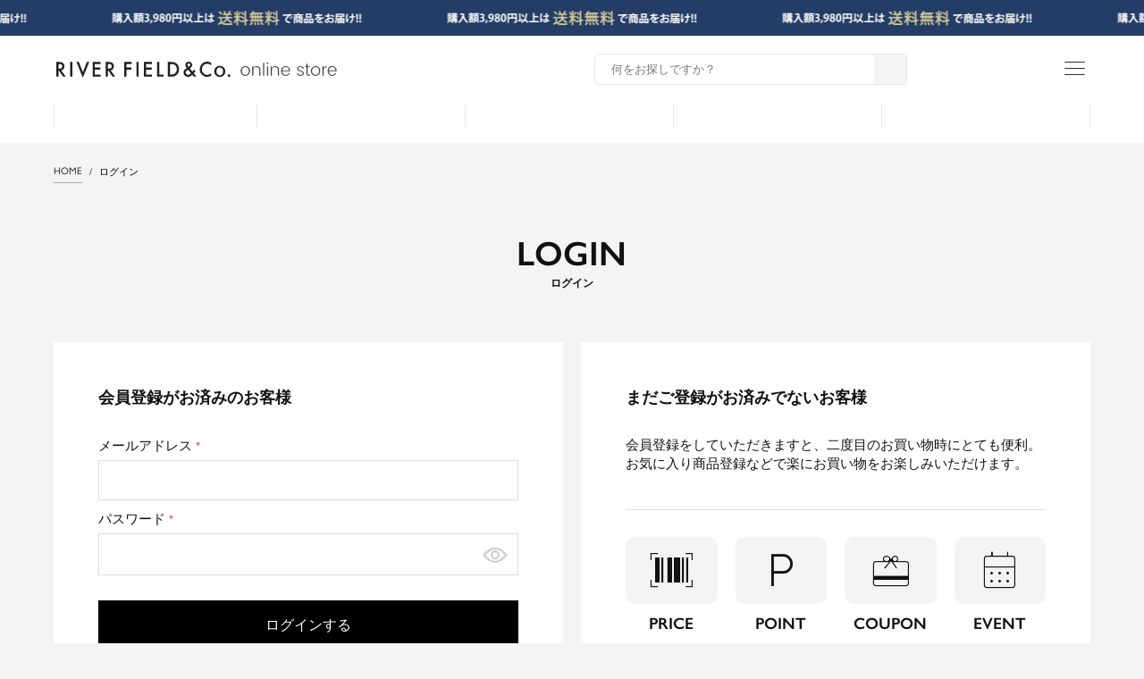

--- FILE ---
content_type: text/html;charset=UTF-8
request_url: https://www.girl-k.com/p/login?redirect=%2Fmy%2Faddressbook%2Fnew
body_size: 16364
content:
<!DOCTYPE html>
<html lang="ja"><head>
  <meta charset="UTF-8">
  
  <meta name="_csrf" content="lEm2K2wAs54GgSHWtnggdNMGUTPTP_kSGV4vgIPd2SdevL-Ho3nVTV420qcruRPg11UUTOUyfAvkB8w_IWlLt7G-v0JmjNm_">
  
  <title>ログイン | パーティードレス通販GIRL</title>
  <meta name="viewport" content="width=device-width">

  <meta name="referrer" content="no-referrer-when-downgrade">
  
  <link rel="stylesheet" href="https://girl.itembox.design/system/fs_style.css?t=20251118042547">
  <link rel="stylesheet" href="https://girl.itembox.design/generate/theme3/fs_theme.css?t=20260116101018">
  <link rel="stylesheet" href="https://girl.itembox.design/generate/theme3/fs_original.css?t=20260116101018">
  
  
  
  
  
  
  <script>
    window._FS=window._FS||{};_FS.val={"amazon":{"v2Enabled":true,"payload":"{\"signInScopes\":[\"email\",\"name\",\"postalCode\"],\"storeId\":\"amzn1.application-oa2-client.23a76c78ebe549578eb94cc1703b27af\",\"signInReturnUrl\":\"https://www.girl-k.com/p/amazon/signin?fs-state=%7B%22token%22:%2270cf26a9-826a-4864-8785-87d72cfe80f8%22,%22returnUrl%22:%22/p/login?redirect%3D%252Fmy%252Faddressbook%252Fnew%22,%22redirectUrl%22:%22/my/addressbook/new%22,%22loginType%22:%22mypage%22%7D\"}","signature":"d6BAN33gOuENQbKqaG6NkgS7h+xTtAeWZXZ2HrurqY9yD1wT9s5b/BdRilKc8s3znL66kMupgAbZBmDVdSVbOl0FBijPiLRVgkwq3/ZrB4RNfoyiqOAMNOw85mON2PhJUko1wJnqETRuPRQdAk2S9CO0sB3H02kiEP9G3FrJVSBWnI99c2SVvCnL052CU7/hxTZm1OJ/N2nxm9Z9rQuBNcj/EUJGwh9kjB/qLy29/Q+8bH6aWnJ/B6MyJz9CKVHV2+ldwWxlDG2IauvlJNlmDpMUV9Ze+uHDujbCOaSTRH3PpWlLeQRM8X3ks/+NUS4kGTVbOX9p0qA7ditvi1UnGg==","publicKeyId":"AGAVY4AYJATKYH3YPWEWSFEK","checkoutSessionId":null,"amazonAction":null,"sellerId":"ALM4IUFL4B56Z","clientId":"amzn1.application-oa2-client.23a76c78ebe549578eb94cc1703b27af","sandboxMode":false,"loginUrl":null,"amazonLoggedOut":true,"dynamicUrl":"/my/addressbook/new","popup":true,"type":"mypage","button":{"color":"Gold","size":null},"v2AuthToken":"eyJhbGciOiJIbWFjU0hBMjU2IiwidHlwIjoiSldUIn0=.[base64].bk0NTh9qRBLmohODukzoIz8n5xyLMtazKIChUZjICPo="},"tiktok":{"enabled":false,"pixelCode":null},"recaptcha":{"enabled":false,"siteKey":null},"clientInfo":{"memberId":"guest","fullName":"ゲスト","lastName":"","firstName":"ゲスト","nickName":"ゲスト","stageId":"","stageName":"","subscribedToNewsletter":"false","loggedIn":"false","totalPoints":"","activePoints":"","pendingPoints":"","purchasePointExpiration":"","specialPointExpiration":"","specialPoints":"","pointRate":"","companyName":"","membershipCardNo":"","wishlist":"","prefecture":""},"enhancedEC":{"ga4Dimensions":{"userScope":{"login":"{@ member.logged_in @}","stage":"{@ member.stage_order @}"}},"amazonCheckoutName":"Amazonペイメント","measurementId":"G-YHT0SSJNM8","dimensions":{"dimension1":{"key":"log","value":"{@ member.logged_in @}"},"dimension2":{"key":"mem","value":"{@ member.stage_order @}"}}},"type":"mypage","shopKey":"girl","device":"PC","cart":{"stayOnPage":false}};
  </script>
  
  <script src="/shop/js/webstore-nr.js?t=20251118042547"></script>
  <script src="/shop/js/webstore-vg.js?t=20251118042547"></script>
  
    <script src="//r2.future-shop.jp/fs.girl/pc/recommend.js"></script>
  
  
  
  
  
  
  
  
    <script type="text/javascript" >
      document.addEventListener('DOMContentLoaded', function() {
        _FS.CMATag('{"fs_member_id":"{@ member.id @}","fs_page_kind":"other"}')
      })
    </script>
  
  
  <meta name="viewport" content="width=device-width,initial-scale=1.0,maximum-scale=1.0">
<script type="text/javascript" charset="utf-8" src="https://code.jquery.com/jquery-3.4.1.min.js"></script>
<script type="text/javascript" charset="utf-8" src="https://cdnjs.cloudflare.com/ajax/libs/jquery-cookie/1.4.1/jquery.cookie.min.js"></script>
<link rel="stylesheet" href="https://fonts.googleapis.com/css2?family=Material+Symbols+Outlined:opsz,wght,FILL,GRAD@20..48,100..700,0..1,-50..200">

<link rel="stylesheet" type="text/css" charset="utf-8" href="https://girl.itembox.design/item/lib/css/commons/reset.css?t=20260116184919">
<link rel="stylesheet" type="text/css" charset="utf-8" href="https://girl.itembox.design/item/lib/css/commons/commons.style.header.css?t=20260116184919">
<link rel="stylesheet" type="text/css" charset="utf-8" href="https://girl.itembox.design/item/lib/css/commons/commons.style.footer.css?t=20260116184919">

<link rel="stylesheet" type="text/css" charset="utf-8" href="https://girl.itembox.design/item/lib/css/skiming/site.skiming.base.css?t=20260116184919">
<script>
window.onload = function() {
//任意商品表示・お気に入り等の価格表示設定
var priceScript = document.createElement('script'); //変数名は適当なものにでも
priceScript.src = "https://girl.itembox.design/item/lib/js/commons/price_data.js?t=20260116184919"; //ファイルパス
priceScript.charset = "UTF-8"; //文字コード修正
console.log(priceScript);
document.head.appendChild(priceScript);

//マイページトップ
$('.fs-c-wishlistProduct__list').children('.fs-c-productListCarousel__list').children('.slick-slider').children('.slick-list').children('.slick-track').children('.slick-slide').children('div').children('.fs-c-productListCarousel__list__item').has('.fs-c-productListItem__image.fs-c-productImage a').each(function(i){
	//価格構造調整
	$(this).children('.fs-c-productPrices').replaceWith(function() {
		$(this).children('.fs-c-productPrice__main').replaceWith(function() {
			var div_class = $(this).attr("class") ? ' class="' + $(this).attr("class") + '"' : '';
			$(this).replaceWith('<div' + div_class + '>' + $(this).html() + '</div>');
		});
		$(this).children('.fs-c-productPrice--selling').replaceWith(function() {
			var div_class = $(this).attr("class") ? ' class="' + $(this).attr("class") + '"' : '';
			$(this).replaceWith('<div' + div_class + '>' + $(this).html() + '<span id="sale-off">セール割引率OFF</span></div>');
		});
		$(this).children('.fs-c-productPrice--member').replaceWith(function() {
			var div_class = $(this).attr("class") ? ' class="' + $(this).attr("class") + '"' : '';
			$(this).replaceWith('<div' + div_class + '>' + $(this).html() + '<span id="members-off">会員割引率OFF</span></div>');
		});
		var div_class = $(this).attr("class") ? ' class="' + $(this).attr("class") + '"' : '';
		$(this).replaceWith('<div id="item-price"' + div_class + '>' + $(this).html() + '</div>');
	});

	//商品品番ID振り分け
	$(this).replaceWith(function() {
		var itemIdPathUrl = $(this).children('.fs-c-productListItem__imageContainer').children('.fs-c-productImage').children('a').attr('href');
		var itemIdPath = itemIdPathUrl.substring(itemIdPathUrl.lastIndexOf('/') + 1);
		var cutText = "?";
		var itemId = itemIdPath.split(cutText);
		var div_class = $(this).attr("class") ? ' class="' + $(this).attr("class") + '"' : '';
		$(this).replaceWith('<article id="' + itemId[0] + '"' + div_class + '>' + $(this).html() + '</article>');
	});
});

//お気に入りページ
$('.fs-c-wishList').children('.fs-c-productList__list').children('.fs-c-productList__list__item').has('.fs-c-productListItem__image.fs-c-productImage a').each(function(i){
	//価格構造調整
	$(this).children('form').children('.fs-c-productPrices').replaceWith(function() {
		$(this).children('.fs-c-productPrice__main').replaceWith(function() {
			var div_class = $(this).attr("class") ? ' class="' + $(this).attr("class") + '"' : '';
			$(this).replaceWith('<div' + div_class + '>' + $(this).html() + '</div>');
		});
		$(this).children('.fs-c-productPrice--selling').replaceWith(function() {
			var div_class = $(this).attr("class") ? ' class="' + $(this).attr("class") + '"' : '';
			$(this).replaceWith('<div' + div_class + '>' + $(this).html() + '<span id="sale-off">セール割引率OFF</span></div>');
		});
		$(this).children('.fs-c-productPrice--member').replaceWith(function() {
			var div_class = $(this).attr("class") ? ' class="' + $(this).attr("class") + '"' : '';
			$(this).replaceWith('<div' + div_class + '>' + $(this).html() + '<span id="members-off">会員割引率OFF</span></div>');
		});
		var div_class = $(this).attr("class") ? ' class="' + $(this).attr("class") + '"' : '';
		$(this).replaceWith('<div id="item-price"' + div_class + '>' + $(this).html() + '</div>');
	});

	//商品品番ID振り分け
	$(this).children('form').replaceWith(function() {
		var itemIdPathUrl = $(this).children('.fs-c-productListItem__imageContainer').children('.fs-c-productImage').children('a').attr('href');
		var itemIdPath = itemIdPathUrl.substring(itemIdPathUrl.lastIndexOf('/') + 1);
		var cutText = "?";
		var itemId = itemIdPath.split(cutText);
		$(this).replaceWith('<form id="' + itemId[0] + '">' + $(this).html() + '</form>');
	});
});

//クーポン情報ページ
$('.fs-c-couponProduct__list').children('.fs-c-productListCarousel__list').children('.slick-slider').children('.slick-list').children('.slick-track').children('.slick-slide').children('div').children('.fs-c-productListCarousel__list__item').has('.fs-c-productListItem__image.fs-c-productImage a').each(function(i){
	//価格構造調整
	$(this).children('.fs-c-productPrices').replaceWith(function() {
		$(this).children('.fs-c-productPrice__main').replaceWith(function() {
			var div_class = $(this).attr("class") ? ' class="' + $(this).attr("class") + '"' : '';
			$(this).replaceWith('<div' + div_class + '>' + $(this).html() + '</div>');
		});
		$(this).children('.fs-c-productPrice--selling').replaceWith(function() {
			var div_class = $(this).attr("class") ? ' class="' + $(this).attr("class") + '"' : '';
			$(this).replaceWith('<div' + div_class + '>' + $(this).html() + '<span id="sale-off">セール割引率OFF</span></div>');
		});
		$(this).children('.fs-c-productPrice--member').replaceWith(function() {
			var div_class = $(this).attr("class") ? ' class="' + $(this).attr("class") + '"' : '';
			$(this).replaceWith('<div' + div_class + '>' + $(this).html() + '<span id="members-off">会員割引率OFF</span></div>');
		});
		var div_class = $(this).attr("class") ? ' class="' + $(this).attr("class") + '"' : '';
		$(this).replaceWith('<div id="item-price"' + div_class + '>' + $(this).html() + '</div>');
	});

	//商品品番ID振り分け
	$(this).replaceWith(function() {
		var itemIdPathUrl = $(this).children('.fs-c-productListItem__imageContainer').children('.fs-c-productImage').children('a').attr('href');
		var itemIdPath = itemIdPathUrl.substring(itemIdPathUrl.lastIndexOf('/') + 1);
		var cutText = "?";
		var itemId = itemIdPath.split(cutText);
		var div_class = $(this).attr("class") ? ' class="' + $(this).attr("class") + '"' : '';
		$(this).replaceWith('<article id="' + itemId[0] + '"' + div_class + '>' + $(this).html() + '</article>');
	});
});

//レビュー記入ページ
$('.review-items-info .fs-c-productReviewed').has('.fs-c-productReviewed__image a').each(function(i){
	//価格構造調整
	$(this).children('.fs-c-productPrices').replaceWith(function() {
		$(this).children('.fs-c-productPrice__main').replaceWith(function() {
			var div_class = $(this).attr("class") ? ' class="' + $(this).attr("class") + '"' : '';
			$(this).replaceWith('<div' + div_class + '>' + $(this).html() + '</div>');
		});
		$(this).children('.fs-c-productPrice--selling').replaceWith(function() {
			var div_class = $(this).attr("class") ? ' class="' + $(this).attr("class") + '"' : '';
			$(this).replaceWith('<div' + div_class + '>' + $(this).html() + '<span id="sale-off">セール割引率OFF</span></div>');
		});
		$(this).children('.fs-c-productPrice--member').replaceWith(function() {
			var div_class = $(this).attr("class") ? ' class="' + $(this).attr("class") + '"' : '';
			$(this).replaceWith('<div' + div_class + '>' + $(this).html() + '<span id="members-off">会員割引率OFF</span></div>');
		});
		var div_class = $(this).attr("class") ? ' class="' + $(this).attr("class") + '"' : '';
		$(this).replaceWith('<div id="item-price"' + div_class + '>' + $(this).html() + '</div>');
	});

	//商品品番ID振り分け
	$(this).replaceWith(function() {
		var itemIdPathUrl = $(this).children('.fs-c-productReviewed__image').children('a').attr('href');
		var itemIdPath = itemIdPathUrl.substring(itemIdPathUrl.lastIndexOf('/') + 1);
		var cutText = "?";
		var itemId = itemIdPath.split(cutText);
		var div_class = $(this).attr("class") ? ' class="' + $(this).attr("class") + '"' : '';
		$(this).replaceWith('<div id="' + itemId[0] + '"' + div_class + '>' + $(this).html() + '</div>');
	});
});
//ローディング
const spinner = document.getElementById('page-loading-wrap');
spinner.classList.add('loaded');
}

$(function(){
	//スマホ版ヘッダサーチボタン：トグル
	if (window.matchMedia('(max-width:768px)').matches) {
		$('#tap-link-search').on('click',function(){
			$('#commons-header-search-contents').addClass('open');
			$('body').css('overflow-y', 'hidden');
			$('#menuCloseToggleBack').addClass('open');
		});
	} else {
	}

	//メインメニュー：ヘッダメニュートグル
	$('#tap-link-menu').on('click',function(){
		$(this).toggleClass('active');
		$('#commons-header-switching-menu-contents').addClass('open');
		$('body').css('overflow-y', 'hidden');
		$('#menuCloseToggleBack').addClass('open');
	});

	//メインメニュー：ヘッダメニューを閉じる
	$('#menuCloseToggleBack').on('click',function(){
		$('#commons-header-switching-menu-contents').removeClass('open');
		$('#slide-backpage-btn').css('opacity','0');
		$('body').css('overflow-y', 'scroll');
		$('#menuCloseToggleBack').removeClass('open');
		$('#commons-header-search-contents').removeClass('open');
	});
	$('#menuCloseToggle').on('click',function(){
		$('#commons-header-switching-menu-contents').removeClass('open');
		$('#slide-backpage-btn').css('opacity','0');
		$('body').css('overflow-y', 'scroll');
		$('#menuCloseToggleBack').removeClass('open');
	});

	//縦スクロールアテンション
	const sliderInner = document.querySelector("#commons-header-sub-inner > .slider-inner");
	const slides = Array.from(sliderInner.children);
	let currentIndex = 0;

	const switchSlide = () => {
		currentIndex = (currentIndex + 1) % slides.length;
		if(currentIndex === 2){
			sliderInner.style.transform = `translateY(-${currentIndex * (100 / (slides.length))}%)`;
				setTimeout(() => {
				sliderInner.style.transition =  "none";
				sliderInner.style.transform =  "translateX(0%)";
					setTimeout(() => {
					sliderInner.style.transition = 'transform 0.5s ease'; 
					switchSlide();
				}, 500);
			}, 500)
		}else{
			sliderInner.style.transform = `translateY(-${currentIndex * (100 / (slides.length))}%)`;
		}
	}
	setInterval(() => switchSlide(), 2000);

	$(window).scroll(function () { 
		//メニューエリア（スクロールイベントデバイス別挙動設定）
		if($(this).scrollTop() > 300) {
			$('#site-commons-header').stop().addClass('view-flow');
		}else{
			$('#site-commons-header').stop().removeClass('view-flow');
		}
		//スクロール時ヘッダ固定・ページトップボタン表示
		if (window.matchMedia('(max-width: 768px)').matches) {
			if($(window).scrollTop() >= 400) {
				$('#site-commons-header-wrapper #commons-header-store-rogo-contents').addClass('hide');
				$('#site-commons-header-wrapper #commons-header-brand-list-contents').addClass('hide');
				$('#site-commons-header-wrapper').addClass('follow');
				$('#commons-page-top-btn').addClass('follow');
			} else {
				$('#site-commons-header-wrapper #commons-header-store-rogo-contents').removeClass('hide');
				$('#site-commons-header-wrapper #commons-header-brand-list-contents').removeClass('hide');
				$('#site-commons-header-wrapper').removeClass('follow');
				$('#commons-page-top-btn').removeClass('follow');
			}
		} else {
			if($(window).scrollTop() >= 600) {
				$('#commons-header-sub-inner').addClass('hide');
				$('#commons-header-brand-list-contents').addClass('hide');
				$('#site-commons-header-wrapper').addClass('follow');
				$('#commons-page-top-btn').addClass('follow');
			} else {
				$('#commons-header-sub-inner').removeClass('hide');
				$('#commons-header-brand-list-contents').removeClass('hide');
				$('#site-commons-header-wrapper').removeClass('follow');
				$('#commons-page-top-btn').removeClass('follow');
			}
		}
	});
});
/*-- ブランドスライド --*/
$(function(){
	if (window.matchMedia('(max-width:768px)').matches) {
		const brandsliderFrame = document.querySelector('#brand-list-slide-main');
		const brandHeaderSlider = document.querySelector('#header-site-brand-list');
		const brandHeaderItems = document.querySelectorAll('#header-site-brand-list > li');
		const brandSlidePrev = document.querySelector('#commons-header-brand-list-contents .button_area .prev');
		const brandSlideNext = document.querySelector('#commons-header-brand-list-contents .button_area .next');
		let brandItemCount = null;
		const itemsDisplayed = () => {return brandItemCount = 3;}
		itemsDisplayed();
		const setWidth = () => {
			const itemWidth = ((brandsliderFrame.offsetWidth / brandItemCount) - 20);
			brandHeaderItems.forEach(item => {
				item.style.minWidth = `${itemWidth}px`;
			});
		}
		setWidth();
		const detectScreenWidth = () => {
			window.addEventListener('resize', () => {
				itemsDisplayed();
				setWidth();
			})
		}
		detectScreenWidth();
		let index = 0;
		if (index == 0) {
			$('#commons-header-brand-list-contents .button_area .prev').addClass('none-slide-btn');
		}
		brandSlidePrev.addEventListener('click', () => {
			if (index !== 0) {
				index--;
				brandSlide();
				count = 0;
				$('#commons-header-brand-list-contents .button_area .next').removeClass('none-slide-btn');
				$('#commons-header-brand-list-contents .button_area .prev').removeClass('none-slide-btn');
			} else {
				$('#commons-header-brand-list-contents .button_area .prev').addClass('none-slide-btn');
			}
		});
		brandSlideNext.addEventListener('click', () => {
			if (index !== (brandHeaderItems.length - brandItemCount)) {
				index++;
				brandSlide();
				count = 0;
				$('#commons-header-brand-list-contents .button_area .prev').removeClass('none-slide-btn');
				$('#commons-header-brand-list-contents .button_area .next').removeClass('none-slide-btn');
			} else {
				$('#commons-header-brand-list-contents .button_area .next').addClass('none-slide-btn');
			}
		});
		$('#brand-list-slide-main').on('touchstart', onTouchStart);
		$('#brand-list-slide-main').on('touchmove', onTouchMove);
		$('#brand-list-slide-main').on('touchend', onTouchEnd);
		var direction, position;
		function onTouchStart(event){
			position = getPosition(event);
			direction = '';
		}
		function onTouchMove(event) {
			if (position - getPosition(event) > 70) {
				direction = 'left';
			} else if (position - getPosition(event) < -70){
				direction = 'right';
			}
		}
		function onTouchEnd(event) {
			if (direction == 'right'){
				if (index !== 0) {
					index--;
					brandSlide();
					count = 0;
					$('#commons-header-brand-list-contents .button_area .next').removeClass('none-slide-btn');
					$('#commons-header-brand-list-contents .button_area .prev').removeClass('none-slide-btn');
				} else {
					$('#commons-header-brand-list-contents .button_area .prev').addClass('none-slide-btn');
				}
			} else if (direction == 'left'){
				if (index !== (brandHeaderItems.length - brandItemCount)) {
					index++;
					brandSlide();
					count = 0;
					$('#commons-header-brand-list-contents .button_area .prev').removeClass('none-slide-btn');
					$('#commons-header-brand-list-contents .button_area .next').removeClass('none-slide-btn');
				} else {
					$('#commons-header-brand-list-contents .button_area .next').addClass('none-slide-btn');
				}
			}
		}
		function getPosition(event) {
			return event.originalEvent.touches[0].pageX;
		}
		const brandSlide = () => {
			const offset = ((brandsliderFrame.offsetWidth / brandItemCount) - 15) * index;
			brandHeaderSlider.style.transform = `translateX(-${offset}px)`;
		}
	} else {
	}
});
$(function(){
	//ブランド名フリガナ削除
	$('.fs-c-productName__copy').each(function(index, element) {
		var txt = $(this).html();
		$(this).html(txt.replace('GIRL（ガール）','GIRL').replace('ELFRANK（エルフランク）','ELFRANK').replace('Flolia（フロリア）','Flolia').replace('Ampirula（アンピルーラ）','Ampirula').replace('LOWO（ロア）','LOWO').replace('LOWO（ロワ）','LOWO'));
	});

	//タブ切替
	$('.tab-switch-container .tab').on('click',function(){
		var idx=$('.tab').index(this);
		$(this).addClass('active').siblings('.tab').removeClass('active');
		$(this).closest('.tab-switch-container').next('.panel-switch-container').find('.active').removeClass('active');
		$(this).closest('.tab-switch-container').closest('nav').next('.panel-switch-container').find('.active').removeClass('active');
		$('.panel').eq(idx).addClass('active');
	});

	//スムーススクロール設定
	$('a[href^="#"]').click(function () {
		var href = $(this).attr("href");
		var target = $(href == "#" || href == "" ? 'html' : href);
		var position = target.offset().top;
		var speed = 500;
		$("html, body").animate({scrollTop: position}, speed, "swing");
		return false;
	});

	//アコーディオン設定
	$('.ac-panel-contents').hide();
	$('.ac-click-btn').click(function(){
		$(this).toggleClass('active');
		$(this).next('.ac-panel-contents').slideToggle();
	});

	//パンくず
	$('.fs-c-breadcrumb__listItem').each(function(i){
		var txt = $(this).html();
		$(this).html(txt.replace('の商品一覧',''));
	});
	$('ol.fs-c-breadcrumb__list > li').not(':has(a)').wrapInner('<span class="not-link">');
});

//時間指定
$(document).ready(function() {
	$(".view_timer").each(function(index, target) {
		var startDate = $(this).attr("data-start-date");
		var endDate = $(this).attr("data-end-date");
		var nowDate = new Date();

		if (startDate) {
			startDate = new Date(startDate);
		} else {
			startDate = nowDate;
		}
		if (endDate) {
			endDate = new Date(endDate);
		}

		if (startDate <= nowDate && (!endDate || nowDate <= endDate)) {
			$(this).show();
		} else {
			$(this).hide();
		}
	});
});

//日本語フォント（Adobe）読み込み用
(function(d) {
	var config = {
		kitId: 'tke4reh',
		scriptTimeout: 3000,
		async: true
	},
	h=d.documentElement,t=setTimeout(function(){h.className=h.className.replace(/\bwf-loading\b/g,"")+" wf-inactive";},config.scriptTimeout),tk=d.createElement("script"),f=false,s=d.getElementsByTagName("script")[0],a;h.className+=" wf-loading";tk.src='https://use.typekit.net/'+config.kitId+'.js';tk.async=true;tk.onload=tk.onreadystatechange=function(){a=this.readyState;if(f||a&&a!="complete"&&a!="loaded")return;f=true;clearTimeout(t);try{Typekit.load(config)}catch(e){}};s.parentNode.insertBefore(tk,s)
})(document);

//画面高さ自動取得
const setFillHeight = () => {
	const vh = window.innerHeight * 0.01;
	document.documentElement.style.setProperty('--vh', `${vh}px`);
}
window.addEventListener('resize', setFillHeight);
setFillHeight();

$(function(){
	//ページメインタイトル変換
	$('h1.fs-clientInfo.membername').each(function(){
		$(this).replaceWith(function() {
			var h1_class = $(this).attr('class') ? ' class="' + $(this).attr("class") + '"' : '';
			$(this).replaceWith('<h1' + h1_class + '><span>MY PAGE</span>' + $(this).html() + '</h1>');
		});
	});
	$('h1.fs-c-heading.fs-c-heading--page').each(function(){
		var titleText = $(this).text();
		var h1_class = $(this).attr('class') ? ' class="' + $(this).attr("class") + '"' : '';
		if (titleText === "ログイン") {
			$(this).replaceWith(function() {
				$(this).replaceWith('<h1' + h1_class + '><span>LOGIN</span>' + titleText + '</h1>');
			});
		}
		if (titleText === "お気に入り") {
			$(this).replaceWith(function() {
				$(this).replaceWith('<h1' + h1_class + '><span>WISHLIST</span>お気に入りアイテム</h1>');
			});
		}
		if (titleText === "注文履歴" || "注文履歴詳細") {
			$(this).replaceWith(function() {
				$(this).replaceWith('<h1' + h1_class + '><span>ORDERS</span>' + titleText + '</h1>');
			});
		}
		if (titleText === "お届け先リスト" || "お届け先追加" || "お届け先変更") {
			$(this).replaceWith(function() {
				$(this).replaceWith('<h1' + h1_class + '><span>ADDRESS</span>' + titleText + '</h1>');
			});
		}
		if (titleText === "会員情報詳細" || "会員登録内容変更") {
			$(this).replaceWith(function() {
				$(this).replaceWith('<h1' + h1_class + '><span>PROFILE</span>' + titleText + '</h1>');
			});
		}
		if (titleText === "クーポン情報") {
			$(this).replaceWith(function() {
				$(this).replaceWith('<h1' + h1_class + '><span>COUPON</span>' + titleText + '</h1>');
			});
		}
		if (titleText === "パスワード変更" || "パスワード再設定") {
			$(this).replaceWith(function() {
				$(this).replaceWith('<h1' + h1_class + '><span>PASSWORD</span>' + titleText + '</h1>');
			});
		}
		if (titleText === "ログイン連携") {
			$(this).replaceWith(function() {
				$(this).replaceWith('<h1' + h1_class + '><span>INTEGRATION</span>' + titleText + '</h1>');
			});
		}
		if (titleText === "クレジットカード") {
			$(this).replaceWith(function() {
				$(this).replaceWith('<h1' + h1_class + '><span>CREDIT CARD</span>' + titleText + '</h1>');
			});
		}
		if (titleText === "ポイント履歴") {
			$(this).replaceWith(function() {
				var h1_class = $(this).attr('class') ? ' class="' + $(this).attr("class") + '"' : '';
				$(this).replaceWith('<h1' + h1_class + '><span>MY POINT</span>' + titleText + '</h1>');
			});
		}
		if (titleText === "退会手続き") {
			$(this).replaceWith(function() {
				$(this).replaceWith('<h1' + h1_class + '><span>UNSUBSCRIBED</span>' + titleText + '</h1>');
			});
		}
		if (titleText === "会員登録") {
			$(this).replaceWith(function() {
				$(this).replaceWith('<h1' + h1_class + '><span>REGISTRATION</span>' + titleText + '</h1>');
			});
		}
		if (titleText === "メールマガジン登録" || "メールマガジン登録完了" || "メールマガジン停止" || "メールマガジン停止完了") {
			$(this).replaceWith(function() {
				$(this).replaceWith('<h1' + h1_class + '><span>MAIL MAGAZINE</span>' + titleText + '</h1>');
			});
		}
	});
});

$(function(){
//ログイン画面：new-members-approach-areaの中身がない場合
$('.new-members-approach-area').each(function() {
	if ($.trim($(this).html()).length === 0) {
		$(this).hide();
		$(this).parent('.grid-layout__account-login').addClass('one-column');
	}
});

//ショップカートログイン
$('.none-regist').children('.new-members-approach-area').children('.fs-c-guestPurchase').each(function(){
	$(this).replaceWith('<section class="fs-c-newUsers fs-c-subSection"><h2>まだご登録がお済みでないお客様</h2><div class="fs-c-newUsers__message fs-c-subSection__message"><p>会員登録をしていただきますと、二度目のお買い物時にとても便利。<br>お気に入り商品登録などで楽にお買い物をお楽しみいただけます。</p><div class="members-resist-merit"><ul><li><span class="material-symbols-outlined">barcode_scanner</span><p class="main">PRICE</p><p class="sub">会員価格でお得に購入可能</p></li><li><span class="material-symbols-outlined">local_parking</span><p class="main">POINT</p><p class="sub">ランク別ポイント還元率UP</p></li><li><span class="material-symbols-outlined">redeem</span><p class="main">COUPON</p><p class="sub">お誕生月割引クーポン配布</p></li><li><span class="material-symbols-outlined">calendar_month</span><p class="main">EVENT</p><p class="sub">会員限定で不定期開催</p></li></ul><a href="/p/about/member-agreement">会員特典について詳しくは<span>こちら</span>から</a></div></div><div class="fs-c-buttonContainer fs-c-buttonContainer--memberRegister"><a href="/p/register" class="fs-c-button--memberRegister fs-c-button--primary"><span class="fs-c-button__label">会員登録する</span></a><a href="/p/checkout?payment=here" class="fs-c-button--guestPurchase fs-c-button--plain"><span class="fs-c-button__label">ログインせずに購入</span></a></div></section>');
});

//注文履歴
$('.fs-c-orderDetailInfo__orderTotal').children('table.fs-c-orderPaymentTable').children('tbody').children('tr:has(td.fs-c-orderPaymentTable__coupon)').remove();
$('.fs-c-orderPerAddressee dl.fs-c-deliveryInfoList dt.fs-c-deliveryInfoList__deliveryStatus').next('dd').addClass('fsDeliveryStatusDd');
$('.fs-c-orderHistoryItem__productImage.fs-c-productImage').each(function(){
	var eleTarget = $(this).find('a');
	if (eleTarget.length <= 0) {
		$(this).append('<div class="fs-c-noImage">No Image</div>');
	}
});

//配送状況が「注文取消」の時の処理
var status = $('.fsDeliveryStatusDd').text();
var status = $('.fs-c-deliveryInfoList__deliveryStatus').next('dd').text();
if (status.indexOf("注文取消") >= 0){
	$('.fs-c-orderDetailInfo__orderTotal').children('table.fs-c-orderPaymentTable').children('tbody').append('<tr><th scope="row">配送状況</th><td>注文取消</td></tr>');
} else {
}

//お届け先リスト
$('.members-container-area.second-layer.delivery-list-info').each(function(){
	$(this).children('form').children('table.fs-c-addressBookList__list').prepend('<thead><tr><th>宛先</th><th>ご住所</th><th></th></tr></thead>');
	$(this).children('form').children('.fs-c-buttonContainer--addAddressbook').insertAfter($(this).children('form').children('table.fs-c-addressBookList__list'));
});

//ポイント履歴
$('main.skiming-main-container.fs-l-main.mypage > .members-main-wrap > .members-container-area.second-layer > .fs-c-history > .fs-c-history__info').insertAfter('main.skiming-main-container.fs-l-main.mypage > .members-main-wrap > .members-container-area.second-layer > .fs-c-history > .fs-c-history__listContainer > .fs-c-history__termCtrl');
	if (window.matchMedia('(min-width:769px)').matches) {
		$('.fs-c-breadcrumb').insertBefore('main.skiming-main-container');
	}

	//Myページトップお気に入りコンテンツエリア
	//$('.fs-c-wishlistProduct__list .fs-c-productListItem .fs-c-productPrices').remove();

	//クーポン情報エリア
	$('.members-container-area.second-layer.coupon > .fs-c-couponList > .fs-c-couponList__item.fs-c-coupon > .fs-c-coupon__info').each(function(i, v) {
		$(this).children('.fs-c-coupon__name').children('h2').prependTo($(this));
		$(this).children('.fs-c-coupon__name').children('.fs-c-couponName__discount').insertAfter($(this).children('h2'));
		$(this).children('.fs-c-coupon__name').remove();
	});
});
</script>
<script async src="https://www.googletagmanager.com/gtag/js?id=G-YHT0SSJNM8"></script>

<script><!--
_FS.setTrackingTag('%3C%21--+Google+Tag+Manager+--%3E%0D%0A%3Cscript%3E%28function%28w%2Cd%2Cs%2Cl%2Ci%29%7Bw%5Bl%5D%3Dw%5Bl%5D%7C%7C%5B%5D%3Bw%5Bl%5D.push%28%7B%27gtm.start%27%3A%0D%0Anew+Date%28%29.getTime%28%29%2Cevent%3A%27gtm.js%27%7D%29%3Bvar+f%3Dd.getElementsByTagName%28s%29%5B0%5D%2C%0D%0Aj%3Dd.createElement%28s%29%2Cdl%3Dl%21%3D%27dataLayer%27%3F%27%26l%3D%27%2Bl%3A%27%27%3Bj.async%3Dtrue%3Bj.src%3D%0D%0A%27https%3A%2F%2Fwww.googletagmanager.com%2Fgtm.js%3Fid%3D%27%2Bi%2Bdl%3Bf.parentNode.insertBefore%28j%2Cf%29%3B%0D%0A%7D%29%28window%2Cdocument%2C%27script%27%2C%27dataLayer%27%2C%27GTM-K4LLJZH%27%29%3B%3C%2Fscript%3E%0D%0A%3C%21--+End+Google+Tag+Manager+--%3E%0D%0A%0A%3C%21--+Facebook+Pixel+Code+--%3E%0A%3Cscript%3E%0A++%21function%28f%2Cb%2Ce%2Cv%2Cn%2Ct%2Cs%29%0A++%7Bif%28f.fbq%29return%3Bn%3Df.fbq%3Dfunction%28%29%7Bn.callMethod%3F%0A++n.callMethod.apply%28n%2Carguments%29%3An.queue.push%28arguments%29%7D%3B%0A++if%28%21f._fbq%29f._fbq%3Dn%3Bn.push%3Dn%3Bn.loaded%3D%210%3Bn.version%3D%272.0%27%3B%0A++n.queue%3D%5B%5D%3Bt%3Db.createElement%28e%29%3Bt.async%3D%210%3B%0A++t.src%3Dv%3Bs%3Db.getElementsByTagName%28e%29%5B0%5D%3B%0A++s.parentNode.insertBefore%28t%2Cs%29%7D%28window%2C+document%2C%27script%27%2C%0A++%27https%3A%2F%2Fconnect.facebook.net%2Fen_US%2Ffbevents.js%27%29%3B%0A++fbq%28%27init%27%2C+%27427093324985225%27%29%3B%0A++fbq%28%27track%27%2C+%27PageView%27%29%3B%0A%3C%2Fscript%3E%0A%3Cnoscript%3E%3Cimg+height%3D%221%22+width%3D%221%22+style%3D%22display%3Anone%22%0A++src%3D%22https%3A%2F%2Fwww.facebook.com%2Ftr%3Fid%3D427093324985225%26ev%3DPageView%26noscript%3D1%22%0A%2F%3E%3C%2Fnoscript%3E%0A%3C%21--+End+Facebook+Pixel+Code+--%3E%0A%3C%21--+Google+tag+%28gtag.js%29+--%3E%0A%3Cscript+async+src%3D%22https%3A%2F%2Fwww.googletagmanager.com%2Fgtag%2Fjs%3Fid%3DAW-403502729%22%3E%3C%2Fscript%3E%0A%3Cscript%3E%0Awindow.dataLayer+%3D+window.dataLayer+%7C%7C+%5B%5D%3B%0Afunction+gtag%28%29%7BdataLayer.push%28arguments%29%3B%7D%0Agtag%28%27js%27%2C+new+Date%28%29%29%3B%0A%0Agtag%28%27config%27%2C+%27AW-403502729%27%29%3B%0A%3C%2Fscript%3E%0A%3C%21--+LINE+Tag+Base+Code+--%3E%0A%3C%21--+Do+Not+Modify+--%3E%0A%3Cscript%3E%0A%28function%28g%2Cd%2Co%29%7B%0A++g._ltq%3Dg._ltq%7C%7C%5B%5D%3Bg._lt%3Dg._lt%7C%7Cfunction%28%29%7Bg._ltq.push%28arguments%29%7D%3B%0A++var+h%3Dlocation.protocol%3D%3D%3D%27https%3A%27%3F%27https%3A%2F%2Fd.line-scdn.net%27%3A%27http%3A%2F%2Fd.line-cdn.net%27%3B%0A++var+s%3Dd.createElement%28%27script%27%29%3Bs.async%3D1%3B%0A++s.src%3Do%7C%7Ch%2B%27%2Fn%2Fline_tag%2Fpublic%2Frelease%2Fv1%2Flt.js%27%3B%0A++var+t%3Dd.getElementsByTagName%28%27script%27%29%5B0%5D%3Bt.parentNode.insertBefore%28s%2Ct%29%3B%0A++++%7D%29%28window%2C+document%29%3B%0A_lt%28%27init%27%2C+%7B%0A++customerType%3A+%27account%27%2C%0A++tagId%3A+%27088c743a-b3c3-47f2-b682-72484fe92ca2%27%0A%7D%29%3B%0A_lt%28%27send%27%2C+%27pv%27%2C+%5B%27088c743a-b3c3-47f2-b682-72484fe92ca2%27%5D%29%3B%0A%3C%2Fscript%3E%0A%3Cnoscript%3E%0A++%3Cimg+height%3D%221%22+width%3D%221%22+style%3D%22display%3Anone%22%0A+++++++src%3D%22https%3A%2F%2Ftr.line.me%2Ftag.gif%3Fc_t%3Dlap%26t_id%3D088c743a-b3c3-47f2-b682-72484fe92ca2%26e%3Dpv%26noscript%3D1%22+%2F%3E%0A%3C%2Fnoscript%3E%0A%3C%21--+End+LINE+Tag+Base+Code+--%3E');
--></script>
</head>
<body class="fs-body-login" id="fs_Login">

<div class="fs-l-page">
<div id="page-loading-wrap"></div>
<header id="site-commons-header-wrapper">
	<article id="commons-header-sub-inner">
		<div class="slider-inner view_timer" data-start-date="2026/1/5 13:00" data-end-date="2026/12/29 8:59">
			<p class="attentionScrollFreeship"><a href="/f/guide/delivery-info"></a></p>
			<p class="attentionScrollMembers"><a href="/p/about/member-agreement"></a></p>
			<p class="attentionScrollFreeship"><a href="/f/guide/delivery-info"></a></p>
		</div>
		<div class="none-slider-inner view_timer" data-start-date="2025/12/25 0:00" data-end-date="2025/12/31 23:59">
			<p class="attentionLastyear">今年一年お世話になりました。来年もどうぞよろしくお願いいたします。</p>
		</div>
		<div class="none-slider-inner view_timer" data-start-date="2026/1/1 0:00" data-end-date="2026/1/5 12:59">
			<p class="attentionNewyear">あけましておめでとうございます。今年も変わらぬご愛顧を賜りますようお願い申し上げます。</p>
		</div>
	</article>

	<article id="commons-header-main-inner">
		<section>
			<div id="commons-header-menu-contents">
				<nav>
					<ul>
						<li id="tap-link-search"><p>さがす</p></li>
						<li id="tap-link-mypage"><a href="/my/top"><p>Myページ</p></a></li>
						<li id="tap-link-favo"><a href="/my/wishlist"><p>お気に入り</p></a></li>
						<li id="tap-link-cart"><a href="/p/cart"><p>カート</p><span class="fs-client-cart-count"></span></a></li>
						<li id="tap-link-menu"><span class="material-symbols-outlined">menu</span><p>メニュー</p></li>
					</ul>
				</nav>
			</div>
			<div id="commons-header-store-rogo-contents"><a href="/"><span id="rogo-river-field" class="online bk">RIVER FIELD&Co.公式オンラインストア</span></a></div>
			<div id="commons-header-search-contents">
				<div class="free-form">
					<form method="get" action="/p/search">
						<input type="hidden" name="sort" value="priority">
						<input type="text" name="keyword" placeholder="何をお探しですか？" autocomplete="off">
						<input type="submit" class="" value="">
						<button><span>検索</span></button>
					</form>
				</div>
				<div class="sp-only-view">
					<p class="title">ブランドから探す</p>
					<ul>
						<li><a href="/c/0000000109">GIRL（パーティー）から探す</a></li>
						<li><a href="/c/0000000436">Flolia（スーツ）から探す</a></li>
						<li><a href="/c/0000000600">ELFRANK（カジュアル）から探す</a></li>
						<li><a href="/c/0000000559">LOWO（カジュアル）から探す</a></li>
						<li><a href="/c/0000000657">Ampirula（カジュアル）から探す</a></li>
					</ul>
				</div>
			</div>
		</section>

		<nav id="commons-header-brand-list-contents">
			<div id="brand-list-slide-main">
				<ul id="header-site-brand-list">
					<li><a href="/c/0000000109"><span id="rogo-girl" class="bk">GIRL</span></a></li>
					<li><a href="/c/0000000600"><span id="rogo-elfrank" class="bk">ELFRANK</span></a></li>
					<li><a href="/c/0000000436"><span id="rogo-flolia" class="bk">Flolia</span></a></li>
					<li><a href="/c/0000000559"><span id="rogo-lowo" class="bk">LOWO</span></a></li>
					<li><a href="/c/0000000657"><span id="rogo-ampirula" class="bk">Ampirula</span></a></li>
				</ul>
			</div>
			<div class="button_area sp-only-view">
				<button class="prev"></button>
				<button class="next"></button>
			</div>
			<p class="en-gochic-01">OFFICIAL BRAND LIST</p>
		</nav>
	</article>

	<div id="menuCloseToggleBack"></div>
	<article id="commons-header-switching-menu-contents">
		<span id="menuCloseToggle" class="material-symbols-outlined">close</span>
		<nav>
			<section id="login-area" class="fs-clientInfo">
				<div id="user-first-area" class="login my-{@ member.logged_in @}">
					<p class="sub">会員登録で<span>さらにお安く</span>購入可能</p>
					<a href="/p/login"><div class="main">ログイン・会員登録</div></a>
					<ul>
						<li><a href="/f/guide"><span>初めての方へ</span></a></li>
						<li><a href="/p/about/member-agreement"><span>詳しい会員特典はこちらから</span></a></li>
					</ul>
				</div>
				<div id="members-greeting-area" class="logout my-{@ member.logged_in @}">
					<p class="name">{@ member.last_name @} {@ member.first_name @}<span>様</span></p>
					<div class="profile">
						<p class="rank">会員ランク：{@ member.stage_name @}</p>
						<p class="point">保有ポイント：{@ member.total_points @}pt</p>
					</div>
					<a href="/my/top"><div class="main">マイページを見る</div></a>
					<ul>
						<li><a href="/f/guide"><span>初めての方へ</span></a></li>
						<li><a href="/p/logout"><span>ログアウト</span></a></li>
					</ul>
				</div>
			</section>

			<section id="menu_brand-search-area" class="menu-list-wrap">
				<div class="title">ブランドカテゴリから見つける</div>
				<ul>
					<li>
						<a href="/c/0000000600">
							<figure><img src="https://girl.itembox.design/product/086/000000008623/000000008623-01-xl.jpg"></figure>
							<div class="brand-ex-text">
								<p class="title">ELFRANK</p>
								<p class="text">高品質でこだわりの詰まったミニマルカジュアルブランド</p>
							</div>
						</a>
					</li>
					<li><a href="/c/0000000109">
							<figure><img src="https://girl.itembox.design/item/images/product/thumbnail/500_600/ad-50340_05.jpg?t=20260116184919"></figure>
							<div class="brand-ex-text">
								<p class="title">GIRL</p>
								<p class="text">結婚式やパーティーに映えるオケージョンドレスブランド</p>
							</div>
						</a>
					</li>
					<li><a href="/c/0000000436">
							<figure><img src="https://girl.itembox.design/item/images/product/thumbnail/500_600/flo-vn-236_01.jpg?t=20260116184919"></figure>
							<div class="brand-ex-text">
								<p class="title">Flolia</p>
								<p class="text">フォーマル・ビジネスに特化したレディススーツブランド</p>
							</div>
						</a>
					</li>
					<li><a href="/c/0000000559">
							<figure><img src="https://girl.itembox.design/item/images/product/thumbnail/500_600/lw-to-yhe-ml362_01.jpg?t=20260116184919"></figure>
							<div class="brand-ex-text">
								<p class="title">LOWO</p>
								<p class="text">お気軽に楽しめる低価格が嬉しいカジュアルブランド</p>
							</div>
						</a>
					</li>
					<li><a href="/c/0000000657">
							<figure><img src="https://girl.itembox.design/item/images/product/thumbnail/500_600/ap-to-jln-371_03.jpg?t=20260116184919"></figure>
							<div class="brand-ex-text">
								<p class="title">Ampirula</p>
								<p class="text">洗練されたデザインが魅力のプチプラカジュアルブランド</p>
							</div>
						</a>
					</li>
				</ul>
			</section>

			<section id="menu_category-search-area" class="menu-list-wrap">
				<div class="title">セール・特集から見つける</div>
				<ul>
					<li><a href="/c/0000000114">セール</a></li>
					<li class="view_timer" data-start-date="2025/12/25 0:00" data-end-date="2026/1/5 23:59"><a href="/c/0000000174">新春福袋2026</a></li>
					<li><a href="/f/ranking-girl">ランキング</a></li>
					<li><a href="/f/frametype">骨格別コーディネート</a></li>
					<li class="sub"><a href="/f/feauture">その他特集一覧はこちらから</a></li>
				</ul>
			</section>

			<section id="menu_shop-guide-area" class="menu-list-wrap">
				<div class="title"><div class="title">何かお困りごとですか？</div></div>
				<ul>
					<li class="attention"><a href="/f/guide/delivery-schedule">今週の発送スケジュール</a></li>
					<li><a href="/f/guide/order-flow">ご注文方法・流れ</a></li>
					<li><a href="/f/guide/order-pay">お支払い方法について</a></li>
					<li><a href="/f/guide/delivery-info">配送方法・送料について</a></li>
					<li><a href="/f/guide/item-returned-flow">返品の流れについて</a></li>
					<li><a href="/f/guide/item-size">サイズ表記について</a></li>
					<li><a href="/f/guide/faq">よくあるご質問</a></li>
				</ul>
			</section>

			<section id="menu_shop-info-area" class="menu-list-wrap">
				<div class="title">ABOUT US</div>
				<ul>
					<li><a href="/f/store-info">店舗情報</a></li>
					<li><a href="https://pro.form-mailer.jp/fms/b30b405e168520">お問い合わせ</a></li>
					<li><a href="/p/about/terms">特定商取引法に基づく表記</a></li>
					<li><a href="/p/about/privacy-policy">プライバシーポリシー</a></li>
					<li><a href="/f/guide#customer-harassment" style="font-size:.9em;">カスタマーハラスメントに対する方針</a></li>
					<li><a href="https://www.river-field.co.jp/" target="_blank">企業サイト</a></li>
				</ul>
			</section>

			<div id="official-account-share-wrap">
	<h2>FOLLOW US</h2>
	<ul>
		<li><a href="https://www.instagram.com/elfrank.official/" target="_blank"><img src="https://girl.itembox.design/item/images/commons/icon/icon_instagram.png?t=20260116184919"></a></li>
		<li><a href="https://www.tiktok.com/@tokyoframe.official" target="_blank"><img src="https://girl.itembox.design/item/images/commons/icon/icon_tiktok.png?t=20260116184919"></a></li>
		<li><a href="https://www.youtube.com/@elfrank.official2049" target="_blank"><img src="https://girl.itembox.design/item/images/commons/icon/icon_youtube.png?t=20260116184919"></a></li>
		<li><a href="https://page.line.me/779sdpnk" target="_blank"><img src="https://girl.itembox.design/item/images/commons/icon/icon_line.png?t=20260116184919"></a></li>
	</ul>
</div>
		</nav>
	</article>
</header>
<main class="skiming-main-container fs-l-main none-two-column"><!-- **ページ見出し（フリーパーツ）↓↓ -->
<h1 class="fs-c-heading fs-c-heading--page">ログイン</h1>
<!-- **ページ見出し（フリーパーツ）↑↑ -->
<div id="fs-page-error-container" class="fs-c-panelContainer">
  
  
</div>

<div class="grid-layout__account-login"><div class="members-login-area"><!-- **ログインパーツ（システムパーツ）↓↓ -->
<h2 class="fs-c-registeredUsers__title fs-c-subSection__title">会員登録がお済みのお客様</h2>
<div class="fs-c-fsLogin fs-c-inputInformation">
  <form action="/p/login?redirect=/my/addressbook/new&type=mypage" method="post" name="fs_form" id="fs_form">
    <div class="fs-c-inputInformation__field">
      <fieldset form="fs_form" name="" class="fs-c-fsLoginField">
        <table class="fs-c-inputTable">
          <tbody>
            
            <tr>
              <th class="fs-c-inputTable__headerCell" scope="row">
                <label for="fs_input_mailAddress" class="fs-c-inputTable__label">メールアドレス
                  <span class="fs-c-requiredMark">(必須)</span>
                </label>
              </th>
              <td class="fs-c-inputTable__dataCell">
                <div class="fs-c-inputField">
                  <div class="fs-c-inputField__field">
                    <input type="text" name="mailAddress" id="fs_input_mailAddress" value="">
                  </div>
                </div>
              </td>
            </tr>
            
            <tr>
              <th class="fs-c-inputTable__headerCell" scope="row">
                <label for="fs_input_password" class="fs-c-inputTable__label">パスワード
                  <span class="fs-c-requiredMark">(必須)</span>
                </label>
              </th>
              <td class="fs-c-inputTable__dataCell">
                <div class="fs-c-inputField">
                  <div class="fs-c-inputField__field fs-c-inputGroup">
                    <input type="password" name="password" id="fs_input_password" value="">
                    <button type="button" name="button" class="fs-c-button--displayPassword fs-c-button--particular" aria-label="パスワードマスク切替"></button>
                  </div>
                </div>
              </td>
            </tr>
          </tbody>
        </table>
      </fieldset>
    </div>
    <div class="fs-c-inputInformation__button fs-c-buttonContainer fs-c-buttonContainer--login">
      <button type="submit" class="rf-button-type-black-01 fs-c-button--login fs-c-button--primary">
  <span class="fs-c-button__label">ログインする</span>
</button>

    </div>


    <input type="hidden" name="_csrf" value="lEm2K2wAs54GgSHWtnggdNMGUTPTP_kSGV4vgIPd2SdevL-Ho3nVTV420qcruRPg11UUTOUyfAvkB8w_IWlLt7G-v0JmjNm_" />
  </form>
  <div class="fs-c-inputInformation__link fs-c-textLinkContainer"><a href="/p/forgot-password" class="fs-c-textLink">パスワードをお忘れですか？</a></div>
</div>
<!-- **ログインパーツ（システムパーツ）↑↑ -->

<!-- **他社サービスログインエリア（システムパーツグループ）↓↓ -->
  <div class="fs-c-otherServiceLogin">
      
<!-- **連携ログインパーツ（システムパーツ）↓↓ -->
<div class="fs-c-linkedServiceLogin">
  <h2 class="fs-c-linkedServiceLogin__title">連携サービスでログイン・会員登録</h2>
  <div class="fs-c-linkedServiceLogin__body">
  
    <div class="fs-c-linkedServiceLogin__login">
      
      
      <div class="fs-c-anotherLogin fs-c-anotherLogin--amazon">
  
  <div class="fs-c-anotherLogin__button fs-c-anotherLogin__button--amazon fs-c-buttonContainer" id="AmazonPayButton">
</div>
</div>
    </div>
  </div>
</div>
<!-- **連携ログインパーツ（システムパーツ）↑↑ -->


  </div>
<!-- **他社サービスログインエリア（システムパーツグループ）↑↑ -->

</div>
<div class="new-members-approach-area">
<!-- **futureshop非会員エリア（システムパーツグループ）↓↓ -->
  <section class="fs-c-newUsers fs-c-subSection">
    
<!-- **会員登録誘導表示（システムパーツ）↓↓ -->
<h2 class="fs-c-newUsers__title fs-c-subSection__title">まだご登録がお済みでないお客様</h2>
<div class="fs-c-newUsers__message fs-c-subSection__message"><p>会員登録をしていただきますと、二度目のお買い物時にとても便利。<br>お気に入り商品登録などで楽にお買い物をお楽しみいただけます。</p>
<div class="members-resist-merit">
	<ul>
		<li>
			<span class="material-symbols-outlined">barcode_scanner</span>
			<p class="main">PRICE</p>
			<p class="sub">会員価格でお得に購入可能</p>
		</li>
		<li>
			<span class="material-symbols-outlined">local_parking</span>
			<p class="main">POINT</p>
			<p class="sub">ランク別ポイント還元率UP</p>
		</li>
		<li>
			<span class="material-symbols-outlined">redeem</span>
			<p class="main">COUPON</p>
			<p class="sub">お誕生月割引クーポン配布</p>
		</li>
		<li>
			<span class="material-symbols-outlined">calendar_month</span>
			<p class="main">EVENT</p>
			<p class="sub">会員限定で不定期開催</p>
		</li>
	</ul>
	<a href="/p/about/member-agreement">会員特典について詳しくは<span>こちら</span>から</a>
</div></div>
<div class="fs-c-buttonContainer fs-c-buttonContainer--memberRegister">
  
  
    <a href="/p/register?redirect&#x3D;/my/addressbook/new&amp;type&#x3D;mypage" class="rf-button-type-white-01 fs-c-button--memberRegister fs-c-button--primary">
  <span class="fs-c-button__label">会員登録する</span>
</a>
  
    
</div>
<!-- **会員登録誘導表示（システムパーツ）↑↑ -->

  </section>
<!-- **futureshop非会員エリア（システムパーツグループ）↑↑ -->
</div></div>
</main>
<!-- **パンくずリストパーツ （システムパーツ） ↓↓ -->
<nav class="fs-c-breadcrumb">
<ol class="fs-c-breadcrumb__list">
<li class="fs-c-breadcrumb__listItem">
<a href="/">HOME</a>
</li>
<li class="fs-c-breadcrumb__listItem">
ログイン
</li>
</ol>
</nav>
<!-- **パンくずリストパーツ （システムパーツ） ↑↑ -->
<p id="commons-page-top-btn">
	<a href="#"><span class="material-symbols-outlined">vertical_align_top</span></a>
</p>
<footer id="site-commons-footer">
	<article id="footer-sns-wrap">
		<div id="official-account-share-wrap">
	<h2>FOLLOW US</h2>
	<ul>
		<li><a href="https://www.instagram.com/elfrank.official/" target="_blank"><img src="https://girl.itembox.design/item/images/commons/icon/icon_instagram.png?t=20260116184919"></a></li>
		<li><a href="https://www.tiktok.com/@tokyoframe.official" target="_blank"><img src="https://girl.itembox.design/item/images/commons/icon/icon_tiktok.png?t=20260116184919"></a></li>
		<li><a href="https://www.youtube.com/@elfrank.official2049" target="_blank"><img src="https://girl.itembox.design/item/images/commons/icon/icon_youtube.png?t=20260116184919"></a></li>
		<li><a href="https://page.line.me/779sdpnk" target="_blank"><img src="https://girl.itembox.design/item/images/commons/icon/icon_line.png?t=20260116184919"></a></li>
	</ul>
</div>
	</article>
	<nav id="footer-service-list">
		<ul>
			<li>
				<a href="/f/fitting-campaign">
					<div class="title">
						<span class="material-symbols-outlined">checkroom</span>
						<p>特別送料で試着可能</p>
					</div>
					<p class="ex">
						オンラインストア限定サービス。試着返品が集荷手配でスムーズに。
					</p>
					<p class="link en-gochic-01">LOOK AT</p>
				</a>
			</li>
			<li>
				<a href="/p/about/member-agreement">
					<div class="title">
						<span class="material-symbols-outlined">account_circle</span>
						<p>お得な会員特典</p>
					</div>
					<p class="ex">
						会員登録いただくと、通常価格よりお安くお求めいただける商品多数。
					</p>
					<p class="link en-gochic-01">LOOK AT</p>
				</a>
			</li>
			<li>
				<a href="/f/guide/delivery-info#next-day">
					<div class="title">
						<span class="material-symbols-outlined">local_shipping</span>
						<p>翌日配送</p>
					</div>
					<p class="ex">
						営業日14時までのご注文で指定エリア内なら最短翌日お届け可能。
					</p>
					<p class="link en-gochic-01">LOOK AT</p>
				</a>
			</li>
			<li>
				<a href="/f/store-info">
					<div class="title">
						<span class="material-symbols-outlined">store</span>
						<p>店舗情報</p>
					</div>
					<p class="ex">
						各地で開催しているポップアップストアやEC店舗の情報をご紹介。
					</p>
					<p class="link en-gochic-01">LOOK AT</p>
				</a>
			</li>
		</ul>
	</nav>

	<article id="footer-menu-wrap">
		<nav id="main-menu-contents">
			<div id="footer-search-contents">
				<form method="get" action="/p/search" class="search_container">
					<ion-icon name="search-outline" role="img" class="md hydrated" aria-label="search outline"></ion-icon>
					<input type="hidden" name="sort" value="priority">
					<input type="text" name="keyword" placeholder="何をお探しですか？" autocomplete="off">
					<input type="submit" class="mmenu_submit" value="">
				</form>
				<div id="official-account-share-wrap">
	<h2>FOLLOW US</h2>
	<ul>
		<li><a href="https://www.instagram.com/elfrank.official/" target="_blank"><img src="https://girl.itembox.design/item/images/commons/icon/icon_instagram.png?t=20260116184919"></a></li>
		<li><a href="https://www.tiktok.com/@tokyoframe.official" target="_blank"><img src="https://girl.itembox.design/item/images/commons/icon/icon_tiktok.png?t=20260116184919"></a></li>
		<li><a href="https://www.youtube.com/@elfrank.official2049" target="_blank"><img src="https://girl.itembox.design/item/images/commons/icon/icon_youtube.png?t=20260116184919"></a></li>
		<li><a href="https://page.line.me/779sdpnk" target="_blank"><img src="https://girl.itembox.design/item/images/commons/icon/icon_line.png?t=20260116184919"></a></li>
	</ul>
</div>
			</div>
			<ul>
				<li class="title jp-gochic-01">会員登録・情報について</li>
				<li><a href="/p/register">新規会員登録</a></li>
				<li><a href="/p/about/member-agreement">メンバーズ特典</a></li>
				<li><a href="/my/top">Myページトップ</a></li>
				<li><a href="/p/forgot-password">パスワード再発行</a></li>
				<li><a href="/p/newsletter/subscribe">メルマガ登録</a></li>
				<li><a href="/p/newsletter/unsubscribe">メルマガ解除</a></li>
			</ul>
			<ul>
				<li class="title jp-gochic-01">何かお困りですか？</li>
				<li><a href="/f/guide/order-flow">ご注文について</a></li>
				<li><a href="/f/guide/order-pay">お支払いについて</a></li>
				<li><a href="/f/guide/delivery-info">配送について</a></li>
				<li><a href="/f/guide/item-returned-flow">商品返品について</a></li>
				<li><a href="/f/guide/item-returned-etc#change">商品交換について</a></li>
				<li><a href="/f/guide/order-cancel">キャンセルについて</a></li>
				<li><a href="/f/guide/faq">よくあるご質問</a></li>
			</ul>
		</nav>

		<section id="sub-menu-contents">
			<div>
				<ul>
					<li><a href="https://pro.form-mailer.jp/fms/b30b405e168520" target="_blank">お問い合わせ</a></li>
					<li><a href="/p/about/terms">特定商取引法に基づく表記</a></li>
					<li><a href="/p/about/privacy-policy">プライバシーポリシー</a></li>
					<li><a href="https://www.river-field.co.jp/" target="_blank">企業サイト</a></li>
				</ul>
				<p class="copy">&copy 2024 RIVER FIELD&amp;Co.1996,LTD.</p>
			</div>
		</section>
	</article>
</footer>
</div>






<script src="/shop/js/webstore.js?t=20251118042547"></script>
</body></html>

--- FILE ---
content_type: text/css
request_url: https://girl.itembox.design/generate/theme3/fs_original.css?t=20260116101018
body_size: 1658
content:
@charset "UTF-8";
@import url('https://fonts.googleapis.com/css2?family=Roboto:ital,wght@0,100;0,300;0,400;0,500;0,700;0,900;1,100;1,300;1,400;1,500;1,700;1,900&display=swap');
/* --------------------------------------------------------------------
　【00】全ページ共通設定
-------------------------------------------------------------------- */
[type=hidden].is-error, [type=text].is-error, [type=search].is-error, [type=tel].is-error, [type=url].is-error, [type=email].is-error, [type=password].is-error, [type=datetime].is-error, [type=date].is-error, [type=month].is-error, [type=week].is-error, [type=time].is-error, [type=datetime-local].is-error, [type=number].is-error, select.is-error, textarea.is-error {
background-color:#ffdde2;
}
:focus {outline:none;}
main.fs-l-main{
font-family:gill-sans-nova,"Yu Gothic Medium","Yu Gothic",YuGothic,"Hiragino Sans","Roboto","Hiragino Kaku Gothic ProN","Noto Sans JP",Meiryo,sans-serif;
padding-bottom:8rem;
z-index:0;
}
main.width-max-over860{
margin:0 auto;
max-width:860px;
padding:4rem;
}
.fs-c-productListCarousel__list,
.fs-c-productListCarousel__list__itemTrack{
width:100%;
}
.logout.my-false,
.login.my-true,
.regist.my-true,
.fs-c-productListItem__salesPeriod.fs-c-salesPeriod,
.fs-c-assist.is-error .fs-c-assist__message::before{
display:none;
}
@media screen and (max-width:768px){
	main.fs-l-main{
	padding-bottom:0;
	}
	body.fs-body-category > .fs-l-page > footer#site-commons-footer,
	body.fs-body-search > .fs-l-page > footer#site-commons-footer{
	margin-top:0;
	}
}

/*-- パンくずリスト --*/
.fs-c-breadcrumb{
width:100%;
opacity:.8;
}
.fs-c-breadcrumb > ol{
width:max-content;
width:100%;
min-width:1024px;
max-width:1024px;
padding:1.5rem;
margin:auto;
}
.fs-c-breadcrumb > ol:nth-child(n+2){
display:none
}
.fs-c-breadcrumb > ol,
.fs-c-breadcrumb > ol > li{
font-size:11px;
letter-spacing:0;
display:flex;
align-items:center;
line-height:1;
}
.fs-c-breadcrumb > ol > li > a{
font-size:11px;
}
.fs-c-breadcrumb__listItem + .fs-c-breadcrumb__listItem::before{
content:"";
display:block;
width:5px;
height:5px;
margin:0 7px 0 5px;
border-top:1px solid #999;
border-right:1px solid #999;
transform:rotate(45deg);
}
main.width-max-over860 > .fs-c-breadcrumb > ol{
margin:0 0 0 auto;
}

/*-- 商品アイコンエリア --*/
.fs-c-productMark__mark{
display:block;
margin-right:unset;
font-size:.9rem;
font-weight:600;
line-height:1;
padding:0;
text-align:center;
}
ul#product-chips-mark{
display:grid;
grid-template-columns:repeat(4, 1fr);
gap:2px;
align-items:center;
width:100%;
}
ul#product-chips-mark > li{
margin:0;
padding:.2rem 0;
background:unset !important;
}
ul#product-chips-mark > li > span,
ul#product-chips-mark > li > span > span{
border:0 !important;
display:block;
background:unset !important;
}
ul#product-chips-mark .fs-c-productMark__mark--19{
color:#c93037;
border:1px solid #c93037;
}
ul#product-chips-mark .fs-c-productMark__mark--26{
color:#539cba;
border:1px solid #539cba;
}
ul#product-chips-mark .fs-c-productMark__mark--27{
color:#5572b2;
border:1px solid #5572b2;
}
ul#product-chips-mark .fs-c-productMark__mark--32{
color:#ff730c;
border:1px solid #ff730c;
}
ul#product-chips-mark .fs-c-productMark__mark--33{
color:#976532;
border:1px solid #976532;
}
ul#product-chips-mark .fs-c-productMark__mark--42{
color:#f35aa3;
border:1px solid #f35aa3;
}
ul#product-chips-mark .fs-c-productMark__mark--16{
color:#a7a7c4;
border:1px solid #a7a7c4;
}

/*-- 画像あり商品アイコン --*/
p.item-product-img-icon.fs-c-productMark__mark{
position:absolute;
bottom:2px;
right:2px;
margin:0;
padding:0;
line-height:0;
display:none;
}
p.item-product-img-icon.fs-c-productMark__mark:not(#product-detail-img-icon){
width:4rem;
}
p#product-detail-img-icon.item-product-img-icon.fs-c-productMark__mark{
width:90px;
bottom:45px;
right:8px;
}
p.item-product-img-icon.fs-c-productMark__mark > span,
p.item-product-img-icon.fs-c-productMark__mark > span > span{
margin:0;
padding:0;
line-height:0;
width:100%;
position:unset;
}

/*-- カラーチップエリア --*/
.slick-slide > div > article > .fs-c-productMarks > ul,
ul#color-chip-mark{
display:flex;
justify-content:start;
align-items:center;
flex-wrap:wrap;
margin:0;
width:100%;
gap:.45rem;
}
.fs-c-productMarks > ul > li:has(.mark-chips),
ul#color-chip-mark > li:has(.mark-chips){
width:1rem;
height:1rem;
margin:0;
padding:0;
border:1px solid #eee;
overflow:hidden;
border-radius:0;
}
.fs-c-productMarks > ul > li:has(.mark-chips) > span,
.fs-c-productMarks > ul > li:has(.mark-chips) > span > span,
ul#color-chip-mark > li:has(.mark-chips) > span,
ul#color-chip-mark > li:has(.mark-chips) > span > span{
width:100%;
height:100%;
display:block;
line-height:0;
}

/*-- エラー表示 --*/
#items-list-page-wrapper .fs-c-panel{
background:unset !important;
}
#items-list-page-wrapper .fs-c-panel--error{
border:0;
text-align:center;
}
#items-list-page-wrapper .fs-c-panel--error::before{
display:none;
}
#items-list-page-wrapper .fs-c-panel--error .fs-c-panel__contentList__content{
font-weight:600;
font-size:1.4rem;
}
@media screen and (max-width:768px){
	main.fs-l-main.width-max-over860{
	padding:0 2rem;
	}
	main.width-max-over860 > .fs-c-breadcrumb > ol{
	margin:0 auto 0 0;
	}
	.fs-c-breadcrumb{
	min-width:unset;
	padding:1rem;
	overflow-x:scroll;
	}
	.fs-c-breadcrumb > ol{
	min-width:unset;
	width:max-content;
	padding:0;
	margin:0;
	}
	.fs-c-breadcrumb > ol > li{
	font-size:1rem;
	}
	ul#product-chips-mark{
	gap:1px;
	}
	.fs-c-productMark__mark{
	font-size:.8rem;
	}
	p#product-detail-img-icon.item-product-img-icon.fs-c-productMark__mark{
	width:60px;
	bottom:4rem;
	}
	ul#color-chip-mark > li{
	width:8px;
	height:8px;
	}
}

--- FILE ---
content_type: text/css
request_url: https://girl.itembox.design/item/lib/css/commons/reset.css?t=20260116184919
body_size: 15304
content:
@charset "UTF-8";
@import url("https://use.typekit.net/ztx7qwn.css");
@import url('https://fonts.googleapis.com/css2?family=Roboto:ital,wght@0,100;0,300;0,400;0,500;0,700;0,900;1,100;1,300;1,400;1,500;1,700;1,900&display=swap');

/* --------------------------------------------------------
　初期設定
-------------------------------------------------------- */
html,body, div, span, object, iframe,
h1, h2, h3, h4, h5, h6,
b, i, dl, dt, dd, ol, ul, li,
table, caption, tbody, tfoot, thead, tr, th, td,
p, blockquote, pre, abbr, address, img, q, small, strong,
fieldset, form, label, legend,
article, aside, canvas, details, figcaption, figure,
footer, header, hgroup, nav, section, audio, video{
margin:0;
padding:0;
border:0;
outline:0;
font-size:100%;
vertical-align:baseline;
background:transparent;
}
article,aside,figcaption,figure,footer,header,nav,section{
display:block;
}
ul,ol{
list-style:none;
}
blockquote, q{
quotes:none;
}
blockquote:before, blockquote:after, q:before, q:after{
content:'';
content:none;
}
a{
margin:0;
padding:0;
font-size:100%;
vertical-align:baseline;
background:transparent;
}
table{
border-collapse:collapse;
border-spacing:0;
}
img{
width:100%;
height:auto;
line-height:0;
}
picture,figure{
display:block;
line-height:0;
}
br{
line-height:inherit;
}
span{
font-size:inherit;
line-height:inherit;
}
input, select{vertical-align:middle;}
*,
::after,
::before{
-webkit-box-sizing:border-box;
-moz-box-sizing:border-box;
-o-box-sizing:border-box;
-ms-box-sizing:border-box;
box-sizing:border-box;
}
input, button, textarea, select{
margin:0;
padding:0;
background:none;
border:none !important;
border-radius:0;
outline:none !important;
-webkit-appearance:none;
-moz-appearance:none;
appearance:none;
font-family:inherit;
-webkit-transition:all .3s ease-in-out;
-moz-transition:all .3s ease-in-out;
-ms-transition:all .3s ease-in-out;
-o-transition:all .3s ease-in-out;
transition:all .3s ease-in-out;
-moz-box-sizing:border-box;
-webkit-box-sizing:border-box;
box-sizing:border-box;
}
html{
width:100%;
min-height:100%;
font-size:62.5%;
-ms-text-size-adjust:100%;
-webkit-text-size-adjust:100%;
}
body{
width:100%;
min-height:100%;
letter-spacing:0;
line-height:2;
color:#111;
font-family:gill-sans-nova,"Yu Gothic Medium","Yu Gothic",YuGothic,"Hiragino Sans","Roboto","Hiragino Kaku Gothic ProN","Noto Sans JP",Meiryo,sans-serif;
font-weight:400;
-webkit-text-size-adjust:100%;
-webkit-font-smoothing:antialiased;
-moz-osx-font-smoothing:grayscale;
-webkit-text-size-adjust:100%;
-ms-text-size-adjust:100%;
overflow-x:auto;
background:#f4f4f4;
}
main.fs-l-main{
font-family:gill-sans-nova,"Yu Gothic Medium","Yu Gothic",YuGothic,"Hiragino Sans","Roboto","Hiragino Kaku Gothic ProN","Noto Sans JP",Meiryo,sans-serif;
}
a,
a:link,
a:visited,
a:focus,
a:active{
color:#111;
outline:none;
text-decoration:none;
}
a{
cursor:pointer;
-webkit-transition:all .3s ease-in-out;
-moz-transition:all .3s ease-in-out;
-ms-transition:all .3s ease-in-out;
-o-transition:all .3s ease-in-out;
transition:all .3s ease-in-out;
}
img{
max-width:unset !important;
}
@media all and (min-width:769px){
	body{
	font-size:16px;
	}
	.sp-only-view{display:none !important;}
}
@media all and (max-width:768px){
	body{
	width:100%;
	font-size:14px;
	-ms-overflow-x:hidden;
	overflow-x:hidden;
	}
	.pc-only-view{display:none !important;}
}

/* --------------------------------------------------------------------
　font family設定
-------------------------------------------------------------------- */
/*-- 英字フォント：行書体 --*/
.en-serif-01{
font-family:bodoni-urw, serif;
}
.en-serif-02{
font-family:essonnes-display, serif;
}
.en-serif-03{
font-family:forevs, sans-serif;
}
/*-- 英字フォント：ゴシック体 --*/
.en-gochic-01{
font-family:poppins, sans-serif;
}
.en-gochic-02{
font-family:"Roboto", sans-serif;
}
.en-gochic-03{
font-family:termina, sans-serif;
}

/*-- 英字フォント：筆記体 --*/
.en-cursive-01{
font-family:"reiner-script", sans-serif;
}
.en-cursive-02{
font-family:"missrobertson-pro", sans-serif;
}
/*-- 日本語フォント：行書体 --*/
.jp-serif-01{
font-family:a-otf-ryumin-pr6n, serif;
font-weight:300;
font-style:normal;
}
.jp-serif-02{
font-family:Yu Mincho, 游明朝, YuMincho, 游明朝体;
font-weight:400;
font-style:normal;
}
.jp-serif-03{
//font-family:"ta-mincho-gf-01", sans-serif;
font-family:"MS PMincho","ＭＳ Ｐ明朝","Hiragino Mincho ProN","ヒラギノ明朝 ProN","Hiragino Mincho Pro","ヒラギノ明朝 Pro", sans-serif;
font-weight:400;
font-style:normal;
}
.jp-serif-04{
font-family:"ta-mincho-gf-02", sans-serif;
font-weight:400;
font-style:normal;
}
.jp-serif-05{
font-family:"ta-mincho-gf-03", sans-serif;
font-weight:600;
font-style:normal;
}
/*-- 日本語フォント：ゴシック体 --*/
.jp-gochic-01{
font-family:kozuka-gothic-pr6n, sans-serif;
}

/*-- 日本語フォント：筆記体or手書き --*/
.jp-cursive-01{
font-family:"vdl-penletter", sans-serif;
}

/* --------------------------------------------------------------------
　ローディング設定
-------------------------------------------------------------------- */
#page-loading-wrap{
width:100vw;
height:100vh;
transition:all 0.3s;
background:#fff;
position:fixed;
top:0;
left:0;
z-index:9999;
}
.loaded{
opacity:0;
visibility:hidden;
}


/* --------------------------------------------------------------------
　ロゴ設定
-------------------------------------------------------------------- */
/*-- ショップサイトロゴ --*/
#rogo-river-field.online{
background-size:100%;
background-position:50% 50%;
background-repeat:no-repeat;
aspect-ratio:216.25 / 15.97;
text-indent:-9999px;
display:block;
}
#rogo-river-field.online.bk{
background-image:url("data:image/svg+xml,%3Csvg xmlns='http://www.w3.org/2000/svg' fill='%23212121' viewBox='0 0 1221.8 90.3'%3E%3Cdefs%3E%3CclipPath id='a'%3E%3Cpath d='M0 67.7h916.3V0H0z'%3E%3C/path%3E%3C/clipPath%3E%3C/defs%3E%3Cg clip-path='url(%23a)' transform='matrix(1.33333 0 0 -1.33333 0 90.274)'%3E%3Cpath stroke='%23212121' stroke-width='1' d='M614.4 43c-6 0-12-4-12-13.1 0-9.7 6.4-13.2 11.8-13.2 6.1 0 12.3 4 12.3 13.2 0 9-6 13-12 13m-.3-27.7c-8.2 0-14 6-14 14.6 0 8.5 6 14.5 14.2 14.5 8.4 0 14.2-6 14.2-14.5 0-8.6-6-14.6-14.5-14.6M637.1 15.7v28.1h2v-8.3l1.2 2c-.7-1.7-1.2-3.8-1.2-6V15.6zm22.9 0v16.1c0 7-4 11.2-10.3 11.2-3.4 0-6.2-1.2-8-3.5l.3.6c1.7 2.7 4.9 4.3 8.7 4.3 7.1 0 11.2-4.3 11.2-11.8l.1-16.9zM672 54.8h2V15.7h-2zM685.4 52c-1 0-2 .8-2 2 0 1.1.8 2 2 2 1 0 2-.9 2-2 0-1-1-2-2-2m-1-8.2h2v-28h-2zM696.6 15.7v28.1h2v-8.3l1.2 2c-.7-1.7-1.2-3.8-1.2-6V15.6zm23 0v16.1c0 7-4 11.2-10.4 11.2-3.4 0-6.2-1.2-8-3.5l.3.6c1.7 2.7 5 4.3 8.7 4.3 7.1 0 11.2-4.3 11.2-11.8l.1-16.9zM743.3 43c-6.3 0-10.8-4.2-11.4-10.8l-.2-1.7h23V32c0 3-1 5.8-3 7.8s-5 3.3-8.4 3.3m.2-28c-8.3 0-14 6-14 14.7 0 8.8 5.6 14.5 14 14.5 8 0 13.4-5.5 13.4-13.4v-1.6h-25.2v-1.7c.5-6.7 5.2-11.3 11.8-11.3 4.6 0 8 2 9.8 5.8h2.3c-2-4.4-6.5-7-12.1-7M791.3 15.2c-5.7 0-9.8 2.5-11 6.6h2.3c1-3.3 4.2-5.3 8.6-5.3 5.5 0 8 3.1 8 6.2 0 4.2-4.4 5.4-8.6 6.5-5 1.4-9.8 2.6-9.8 8 0 4.2 4.2 7.2 9.9 7.2 5.4 0 9-2.5 10-6.7h-2.2c-1 3.3-4 5.4-8.1 5.4-4.6 0-7.7-2.4-7.7-5.9 0-4.5 4.5-5.8 8.9-7 4.9-1.3 9.4-2.6 9.5-7.6 0-4.4-4-7.4-9.8-7.4M817.8 15.7c-5 0-7 2-7 7v20h-4V44h4v8h2v-8h8.1v-1.2h-8v-20c0-4 1.7-5.7 5.8-5.7h2.3v-1.3zM839.5 43c-6 0-12-4-12-13.1 0-9.7 6.4-13.2 11.8-13.2 6.1 0 12.3 4 12.3 13.2 0 9-6 13-12 13m-.3-27.7c-8.2 0-14 6-14 14.6 0 8.5 6 14.5 14.2 14.5 8.4 0 14.2-6 14.2-14.5 0-8.6-6-14.6-14.5-14.6M867.3 39.8c1.4 2.6 3.8 4.2 7 4.6v-2.2c-3 0-5.3-.8-7-2.4m-5.1-24v28h2v-4.2l2.4-.6c-1.6-1.8-2.4-4.5-2.4-8V15.6zM892.6 43c-6.3 0-10.8-4.2-11.4-10.8l-.2-1.7h23V32c0 3-1 5.8-2.9 7.8-2 2-5 3.3-8.5 3.3m.2-28c-8.3 0-13.9 6-13.9 14.7 0 8.8 5.5 14.5 14 14.5 8 0 13.3-5.5 13.3-13.4v-1.6H881l.1-1.7c.4-6.7 5.1-11.3 11.7-11.3 4.6 0 8.1 2 9.8 5.8h2.3c-2-4.4-6.5-7-12-7'%3E%3C/path%3E%3Cpath d='M15.5 37h2.2c6.6 0 10 2.5 10 7.6 0 4.7-3.2 7.1-9.7 7.1h-2.5zm8.7-5.3L38.5 12h-8.6L16.8 31h-1.3V12h-7v46.3h8.2c6 0 10.5-1.2 13.3-3.5 3-2.6 4.5-6 4.5-10 0-3.4-1-6.2-2.8-8.6-2-2.4-4.4-3.9-7.4-4.5M59.9 12h-7v46.3h7zM80.7 58.3l12.8-32.1 13 32.1h7.6L93.4 8.5 73 58.3zM150.4 51.7h-18.6v-11h18V34h-18V18.5h18.6V12h-25.6v46.4h25.6zM174 37h2.1c6.6 0 10 2.5 10 7.6 0 4.7-3.2 7.1-9.7 7.1H174zm8.6-5.3L197 12h-8.6l-13 19h-1.4V12h-7v46.3h8.2c6.1 0 10.5-1.2 13.3-3.5 3-2.6 4.5-6 4.5-10 0-3.4-1-6.2-2.8-8.6-1.9-2.4-4.4-3.9-7.4-4.5M249.7 51.7h-16.1v-11H249V34h-15.6V12h-7v46.3h23.2zM272.2 12h-7v46.3h7zM315 51.7h-18.6v-11h18V34h-18V18.5H315V12h-25.6v46.4H315zM338.5 58.3V18.6h13.6V12h-20.6v46.3zM373.1 18.6h3.1c3.1 0 5.7.3 7.8 1 2 .7 4 1.8 5.6 3.3 3.4 3 5.2 7.2 5.2 12.3 0 5-1.7 9.2-5 12.4-3 2.8-7.7 4.2-13.6 4.2h-3zm-7-6.6v46.3h9.7c4.7 0 8.3-.5 11-1.4 3-1 5.5-2.4 8-4.6 4.7-4.4 7.1-10 7.1-17.2 0-7.1-2.5-13-7.5-17.3-2.5-2.2-5-3.7-7.9-4.6-2.6-1-6.2-1.3-10.9-1.3zM432.3 42.7l.6.4 2.4 2 1.4 1.4c.6.7.9 1.6.9 2.7 0 1.2-.4 2.2-1.2 3-.8.8-2 1-3.3 1-1.3 0-2.3-.3-3.2-1.1-1-.7-1.3-1.7-1.3-2.8 0-1.4.5-2.7 1.6-4l1.7-2.1c0-.2.2-.3.4-.5m-1.5-8.8l-.4-.3c-3-2-4.8-3.6-5.8-4.8-1-1.2-1.5-2.5-1.5-3.8 0-2 .8-3.7 2.3-5.3 1.6-1.5 3.4-2.3 5.3-2.3 2.7 0 5.8 1.8 9.3 5.3zm5.5 4l8.3-10 .3.3 2.5 2.9 2.3 2.8 4.6-4.7-2.2-2.8-3.3-3.7 8.6-10.6h-8.7l-4.6 5.7c-4.2-4.4-8.7-6.6-13.2-6.6-4.1 0-7.6 1.3-10.4 4-2.8 2.6-4.2 5.9-4.2 9.8 0 4.6 2.2 8.5 6.7 11.5l3 2h.2l.4.4c-3 3.3-4.6 6.5-4.6 9.6 0 3 1 5.7 3 7.6 2 2 4.8 3 8 3s5.8-1 7.9-3c2-1.8 3-4.2 3-7.1 0-2-.5-3.8-1.6-5.4-1-1.6-3-3.6-6-6M504.6 55.8v-8.3c-4 3.4-8.2 5-12.5 5-4.8 0-8.8-1.7-12-5-3.3-3.5-5-7.7-5-12.6 0-4.9 1.6-9 5-12.3 3.3-3.3 7.3-5 12-5 2.5 0 4.5.4 6.3 1.2 1 .4 2 1 3 1.6l3.3 2.5v-8.4c-4-2.3-8.2-3.4-12.6-3.4-6.6 0-12.3 2.3-17 7-4.7 4.7-7 10.3-7 17 0 5.8 2 11.1 5.8 15.7 4.8 5.7 11 8.5 18.6 8.5 4.2 0 8.2-1.2 12.1-3.5M521.6 28.7c0-3.9 1-7 3-9.2 2-2.3 4.5-3.4 7.7-3.4 3.3 0 6 1.1 7.8 3.4 2 2.3 3 5.3 3 9 0 3.8-1 6.8-3 9-2 2.3-4.6 3.4-7.8 3.4s-5.8-1-7.8-3.4c-1.9-2.2-2.9-5.2-2.9-8.8m-7 .1c0 4.8 1.7 9 5.2 12.3 3.4 3.4 7.6 5 12.6 5s9.2-1.7 12.7-5c3.4-3.4 5.1-7.6 5.1-12.5 0-5-1.7-9.2-5.2-12.6-3.5-3.4-7.7-5-12.8-5-5 0-9.2 1.7-12.5 5.1-3.4 3.4-5 7.6-5 12.7M557.8 15.3c0 1.1.4 2 1.2 3 .8.7 1.8 1.1 3 1.1 1.1 0 2.1-.4 2.9-1 .9-1 1.2-2 1.2-3 0-1.3-.3-2.3-1.2-3-.8-.9-1.8-1.3-2.9-1.3-1.2 0-2.2.4-3 1.2-.8.8-1.2 1.8-1.2 3'%3E%3C/path%3E%3C/g%3E%3C/svg%3E");
}
#rogo-river-field.online.wh{
background-image:url("data:image/svg+xml,%3Csvg xmlns='http://www.w3.org/2000/svg' fill='%23ffffff' viewBox='0 0 1221.8 90.3'%3E%3Cdefs%3E%3CclipPath id='a'%3E%3Cpath d='M0 67.7h916.3V0H0z'%3E%3C/path%3E%3C/clipPath%3E%3C/defs%3E%3Cg clip-path='url(%23a)' transform='matrix(1.33333 0 0 -1.33333 0 90.274)'%3E%3Cpath stroke='%23ffffff' stroke-width='1' d='M614.4 43c-6 0-12-4-12-13.1 0-9.7 6.4-13.2 11.8-13.2 6.1 0 12.3 4 12.3 13.2 0 9-6 13-12 13m-.3-27.7c-8.2 0-14 6-14 14.6 0 8.5 6 14.5 14.2 14.5 8.4 0 14.2-6 14.2-14.5 0-8.6-6-14.6-14.5-14.6M637.1 15.7v28.1h2v-8.3l1.2 2c-.7-1.7-1.2-3.8-1.2-6V15.6zm22.9 0v16.1c0 7-4 11.2-10.3 11.2-3.4 0-6.2-1.2-8-3.5l.3.6c1.7 2.7 4.9 4.3 8.7 4.3 7.1 0 11.2-4.3 11.2-11.8l.1-16.9zM672 54.8h2V15.7h-2zM685.4 52c-1 0-2 .8-2 2 0 1.1.8 2 2 2 1 0 2-.9 2-2 0-1-1-2-2-2m-1-8.2h2v-28h-2zM696.6 15.7v28.1h2v-8.3l1.2 2c-.7-1.7-1.2-3.8-1.2-6V15.6zm23 0v16.1c0 7-4 11.2-10.4 11.2-3.4 0-6.2-1.2-8-3.5l.3.6c1.7 2.7 5 4.3 8.7 4.3 7.1 0 11.2-4.3 11.2-11.8l.1-16.9zM743.3 43c-6.3 0-10.8-4.2-11.4-10.8l-.2-1.7h23V32c0 3-1 5.8-3 7.8s-5 3.3-8.4 3.3m.2-28c-8.3 0-14 6-14 14.7 0 8.8 5.6 14.5 14 14.5 8 0 13.4-5.5 13.4-13.4v-1.6h-25.2v-1.7c.5-6.7 5.2-11.3 11.8-11.3 4.6 0 8 2 9.8 5.8h2.3c-2-4.4-6.5-7-12.1-7M791.3 15.2c-5.7 0-9.8 2.5-11 6.6h2.3c1-3.3 4.2-5.3 8.6-5.3 5.5 0 8 3.1 8 6.2 0 4.2-4.4 5.4-8.6 6.5-5 1.4-9.8 2.6-9.8 8 0 4.2 4.2 7.2 9.9 7.2 5.4 0 9-2.5 10-6.7h-2.2c-1 3.3-4 5.4-8.1 5.4-4.6 0-7.7-2.4-7.7-5.9 0-4.5 4.5-5.8 8.9-7 4.9-1.3 9.4-2.6 9.5-7.6 0-4.4-4-7.4-9.8-7.4M817.8 15.7c-5 0-7 2-7 7v20h-4V44h4v8h2v-8h8.1v-1.2h-8v-20c0-4 1.7-5.7 5.8-5.7h2.3v-1.3zM839.5 43c-6 0-12-4-12-13.1 0-9.7 6.4-13.2 11.8-13.2 6.1 0 12.3 4 12.3 13.2 0 9-6 13-12 13m-.3-27.7c-8.2 0-14 6-14 14.6 0 8.5 6 14.5 14.2 14.5 8.4 0 14.2-6 14.2-14.5 0-8.6-6-14.6-14.5-14.6M867.3 39.8c1.4 2.6 3.8 4.2 7 4.6v-2.2c-3 0-5.3-.8-7-2.4m-5.1-24v28h2v-4.2l2.4-.6c-1.6-1.8-2.4-4.5-2.4-8V15.6zM892.6 43c-6.3 0-10.8-4.2-11.4-10.8l-.2-1.7h23V32c0 3-1 5.8-2.9 7.8-2 2-5 3.3-8.5 3.3m.2-28c-8.3 0-13.9 6-13.9 14.7 0 8.8 5.5 14.5 14 14.5 8 0 13.3-5.5 13.3-13.4v-1.6H881l.1-1.7c.4-6.7 5.1-11.3 11.7-11.3 4.6 0 8.1 2 9.8 5.8h2.3c-2-4.4-6.5-7-12-7'%3E%3C/path%3E%3Cpath d='M15.5 37h2.2c6.6 0 10 2.5 10 7.6 0 4.7-3.2 7.1-9.7 7.1h-2.5zm8.7-5.3L38.5 12h-8.6L16.8 31h-1.3V12h-7v46.3h8.2c6 0 10.5-1.2 13.3-3.5 3-2.6 4.5-6 4.5-10 0-3.4-1-6.2-2.8-8.6-2-2.4-4.4-3.9-7.4-4.5M59.9 12h-7v46.3h7zM80.7 58.3l12.8-32.1 13 32.1h7.6L93.4 8.5 73 58.3zM150.4 51.7h-18.6v-11h18V34h-18V18.5h18.6V12h-25.6v46.4h25.6zM174 37h2.1c6.6 0 10 2.5 10 7.6 0 4.7-3.2 7.1-9.7 7.1H174zm8.6-5.3L197 12h-8.6l-13 19h-1.4V12h-7v46.3h8.2c6.1 0 10.5-1.2 13.3-3.5 3-2.6 4.5-6 4.5-10 0-3.4-1-6.2-2.8-8.6-1.9-2.4-4.4-3.9-7.4-4.5M249.7 51.7h-16.1v-11H249V34h-15.6V12h-7v46.3h23.2zM272.2 12h-7v46.3h7zM315 51.7h-18.6v-11h18V34h-18V18.5H315V12h-25.6v46.4H315zM338.5 58.3V18.6h13.6V12h-20.6v46.3zM373.1 18.6h3.1c3.1 0 5.7.3 7.8 1 2 .7 4 1.8 5.6 3.3 3.4 3 5.2 7.2 5.2 12.3 0 5-1.7 9.2-5 12.4-3 2.8-7.7 4.2-13.6 4.2h-3zm-7-6.6v46.3h9.7c4.7 0 8.3-.5 11-1.4 3-1 5.5-2.4 8-4.6 4.7-4.4 7.1-10 7.1-17.2 0-7.1-2.5-13-7.5-17.3-2.5-2.2-5-3.7-7.9-4.6-2.6-1-6.2-1.3-10.9-1.3zM432.3 42.7l.6.4 2.4 2 1.4 1.4c.6.7.9 1.6.9 2.7 0 1.2-.4 2.2-1.2 3-.8.8-2 1-3.3 1-1.3 0-2.3-.3-3.2-1.1-1-.7-1.3-1.7-1.3-2.8 0-1.4.5-2.7 1.6-4l1.7-2.1c0-.2.2-.3.4-.5m-1.5-8.8l-.4-.3c-3-2-4.8-3.6-5.8-4.8-1-1.2-1.5-2.5-1.5-3.8 0-2 .8-3.7 2.3-5.3 1.6-1.5 3.4-2.3 5.3-2.3 2.7 0 5.8 1.8 9.3 5.3zm5.5 4l8.3-10 .3.3 2.5 2.9 2.3 2.8 4.6-4.7-2.2-2.8-3.3-3.7 8.6-10.6h-8.7l-4.6 5.7c-4.2-4.4-8.7-6.6-13.2-6.6-4.1 0-7.6 1.3-10.4 4-2.8 2.6-4.2 5.9-4.2 9.8 0 4.6 2.2 8.5 6.7 11.5l3 2h.2l.4.4c-3 3.3-4.6 6.5-4.6 9.6 0 3 1 5.7 3 7.6 2 2 4.8 3 8 3s5.8-1 7.9-3c2-1.8 3-4.2 3-7.1 0-2-.5-3.8-1.6-5.4-1-1.6-3-3.6-6-6M504.6 55.8v-8.3c-4 3.4-8.2 5-12.5 5-4.8 0-8.8-1.7-12-5-3.3-3.5-5-7.7-5-12.6 0-4.9 1.6-9 5-12.3 3.3-3.3 7.3-5 12-5 2.5 0 4.5.4 6.3 1.2 1 .4 2 1 3 1.6l3.3 2.5v-8.4c-4-2.3-8.2-3.4-12.6-3.4-6.6 0-12.3 2.3-17 7-4.7 4.7-7 10.3-7 17 0 5.8 2 11.1 5.8 15.7 4.8 5.7 11 8.5 18.6 8.5 4.2 0 8.2-1.2 12.1-3.5M521.6 28.7c0-3.9 1-7 3-9.2 2-2.3 4.5-3.4 7.7-3.4 3.3 0 6 1.1 7.8 3.4 2 2.3 3 5.3 3 9 0 3.8-1 6.8-3 9-2 2.3-4.6 3.4-7.8 3.4s-5.8-1-7.8-3.4c-1.9-2.2-2.9-5.2-2.9-8.8m-7 .1c0 4.8 1.7 9 5.2 12.3 3.4 3.4 7.6 5 12.6 5s9.2-1.7 12.7-5c3.4-3.4 5.1-7.6 5.1-12.5 0-5-1.7-9.2-5.2-12.6-3.5-3.4-7.7-5-12.8-5-5 0-9.2 1.7-12.5 5.1-3.4 3.4-5 7.6-5 12.7M557.8 15.3c0 1.1.4 2 1.2 3 .8.7 1.8 1.1 3 1.1 1.1 0 2.1-.4 2.9-1 .9-1 1.2-2 1.2-3 0-1.3-.3-2.3-1.2-3-.8-.9-1.8-1.3-2.9-1.3-1.2 0-2.2.4-3 1.2-.8.8-1.2 1.8-1.2 3'%3E%3C/path%3E%3C/g%3E%3C/svg%3E");
}

/*-- GIRLロゴ --*/
#rogo-girl{
background-size:100%;
background-position:50% 50%;
background-repeat:no-repeat;
aspect-ratio:51.95 / 20;
text-indent:-9999px;
display:block;
}
#rogo-girl.bk{
background-image:url("data:image/svg+xml,%3Csvg xmlns='http://www.w3.org/2000/svg' fill='%23212121' viewBox='0 0 476.7 183.5'%3E%3Cpath d='M67.6 86.1h22.3v15.2c0 5.3-.9 9.9-2.7 13.9-1.8 3.9-4.1 7.2-6.9 9.7-2.8 2.5-6 4.4-9.6 5.7-3.6 1.3-7.1 1.9-10.7 1.9-5.9 0-10.6-.6-14.3-1.9-3.7-1.3-7.2-3.5-10.7-6.8-3.1-2.9-5.6-6.4-7.6-10.5s-3.5-8.6-4.6-13.4c-1.1-4.8-1.9-10-2.3-15.4-.5-5.4-.7-10.9-.7-16.3 0-8 .5-15.9 1.5-23.7 1-7.9 2.9-14.9 5.9-21.1 2.9-6.2 7-11.2 12.2-15 5.2-3.8 12.2-5.7 20.8-5.7 7.2 0 13.2 1.3 17.9 4 4.7 2.7 8.4 5.9 11.2 9.8 2.8 3.9 4.9 7.9 6.2 12.1 1.3 4.2 2.2 7.9 2.7 11h1.9V3.3h-2.6c-.9 1.2-1.9 2.1-2.8 2.8-1 .7-2.6 1-4.9 1-2.1 0-3.9-.4-5.6-1.1l-5.6-2.4c-2.1-.9-4.5-1.7-7.3-2.5C68.3.4 64.7 0 60.4 0c-8.5 0-16.1 1.7-22.8 5.1-6.7 3.4-12.6 7.8-17.8 13.2-1.5 1.6-3.4 3.7-5.6 6.5C12 27.6 9.8 31 7.7 35.1 5.6 39.2 3.8 44 2.3 49.5.7 55 0 61.2 0 68.1c0 10.3 1.9 19.5 5.7 27.7 3.8 8.2 8.6 15.3 14.3 21.4 5.9 6.2 12 10.7 18.3 13.5 6.3 2.8 13.6 4.3 21.7 4.3 5.4 0 10-.6 13.8-1.7 3.8-1.1 7.1-2.4 9.9-3.9l7.4-3.9c2.1-1.1 4.2-1.7 6.3-1.7 1.7 0 3 .2 3.8.7.8.5 1.8 1.4 3.1 2.7h2.1V86.1h13.8v-2.5H67.6v2.5zM149 8h18.5v119.5H149v2.4h53.6v-2.4h-18.5V8h18.5V5.6H149zM340.7 127.5c-1.6.6-3.1.9-4.5.9-3.2 0-5.5-1.2-7-3.7-1.4-2.4-2.5-5.2-3.2-8.2-.4-2-.7-4.4-.9-7.3l-.5-9.1-.7-9.2c-.3-3-.7-5.6-1.4-8-1.1-4-3-7.2-5.7-9.7-2.7-2.5-5.6-4.5-8.7-6-3.2-1.5-6.3-2.6-9.3-3.2-3.1-.6-5.5-1.1-7.2-1.3v-.3c6.4-.8 11.6-2.4 15.5-4.8 3.9-2.4 6.8-5 8.9-7.9 2.1-2.9 3.4-5.7 4-8.4.6-2.7.9-5 .9-6.7 0-3.5-.8-7.2-2.4-11.2-1.6-4-4.3-7.5-8.2-10.7-4.3-3.6-9-5.8-14-6.5-5-.8-10.8-1.2-17.3-1.2l-4 .1-4 .1-4 .3-4 .1h-31.6V8h18.5v119.5h-18.5v2.4H285v-2.4h-18.5V64.4h16.6c1.9 0 4.1.2 6.7.4 2.5.3 5 1.2 7.4 2.7 2.4 1.5 4.5 3.9 6.2 7.2 1.8 3.3 2.9 7.8 3.3 13.6l1.2 15.9c.3 4.4.9 8.3 1.7 11.6.8 3.3 2.1 6.1 3.9 8.4 1.8 2.3 4.1 4 7.1 5.1 2.9 1.2 6.6 1.8 11.1 1.8 2.3 0 4.3-.1 5.9-.4 1.6-.3 3-.7 4.1-1.1l2.7-1.5 1.9-1.5-1.5-1.9c-1.2 1.3-2.6 2.2-4.1 2.8zM281.8 62h-15.3V8c1.4-.2 3.2-.4 5.2-.4l6.1-.1c2.9 0 5.8.3 8.7.9 2.9.6 5.6 1.8 8 3.7 2.4 1.9 4.3 4.6 5.8 8.3 1.5 3.7 2.2 8.5 2.2 14.6 0 5.4-.5 9.8-1.5 13.3s-2.4 6.3-4.2 8.3c-1.8 2-4 3.5-6.6 4.3-2.5.7-5.3 1.1-8.4 1.1zM474.9 91.7c-2.6 11.1-6.6 19.8-12.1 26.2-5.5 6.4-13.2 9.6-23 9.6h-29.6V8h18.5V5.6h-53.5V8h18.5v119.5h-18.5v2.4h101.6V91.7h-1.9zM31.2 162c-.7-1.1-1.6-2.1-2.7-2.9-1.1-.8-2.4-1.5-3.9-2l-1.5-.4-1.5-.3-1.6-.1h-4l-1 .1H6.8v.5H11v25.5H6.8v.5h7.5l1.2.1 1.3.1h3.5l1.8-.1 1.6-.3 1.7-.6c1.1-.4 2.1-1 3-1.8.9-.7 1.7-1.6 2.4-2.6s1.2-2.2 1.6-3.5c.4-1.3.6-2.8.6-4.4 0-1.4-.2-2.8-.5-4.1-.1-1.4-.6-2.6-1.3-3.7zm-2.7 12.4c-.3 1.4-.9 2.8-1.7 4.1-.5.9-1.1 1.6-1.8 2.1l-2.1 1.2-2.4.6-2.5.1h-1.8l-1.5-.1v-25.5l1.5-.1h1.7c2.1 0 3.8.3 5.3.9 1.4.6 2.6 1.5 3.4 2.6.9 1.1 1.5 2.5 1.8 4.1.4 1.6.6 3.4.6 5.4-.1 1.7-.2 3.2-.5 4.6zM72.9 182.4l-1 .2c-.7 0-1.2-.3-1.6-.8-.3-.5-.6-1.1-.7-1.7l-.2-1.6-.1-1.9-.1-2-.3-1.7c-.3-.8-.7-1.5-1.3-2.1-.6-.5-1.2-1-2-1.3-.7-.3-1.4-.6-2.1-.7l-1.6-.3v-.1c1.4-.2 2.6-.5 3.5-1 .9-.5 1.5-1.1 2-1.7.5-.6.8-1.2.9-1.8l.2-1.4c0-.7-.2-1.5-.5-2.4-.4-.9-1-1.6-1.8-2.3-1-.8-2-1.2-3.1-1.4-1.1-.2-2.4-.2-3.9-.2h-1.8l-.9.1h-8v.5h4.1v25.5h-4.1v.5h12v-.5h-4.1v-13.5H60l1.5.1c.6.1 1.1.3 1.7.6.5.3 1 .8 1.4 1.5.4.7.6 1.7.7 2.9l.3 3.4.4 2.5c.2.7.5 1.3.9 1.8s.9.8 1.6 1.1c.7.2 1.5.4 2.5.4l1.3-.1.9-.2.6-.3.4-.3-.3-.4c-.3.3-.6.5-1 .6zm-13.2-14h-3.4v-11.5l1.2-.1h1.4l2 .2c.7.1 1.3.4 1.8.8s1 1 1.3 1.8c.3.8.5 1.8.5 3.1 0 1.1-.1 2.1-.3 2.8-.2.7-.5 1.3-.9 1.8-.4.4-.9.7-1.5.9l-2.1.2zM108.3 176.9c-.3.9-.7 1.7-1.3 2.5-.6.8-1.3 1.5-2.2 2.1-.9.6-2.1.9-3.4.9h-7.1v-13.5h3c.9 0 1.6.2 2.2.5.6.3 1 .7 1.3 1.3.3.5.6 1.1.8 1.8l.5 2.1h.4V163h-.4l-.8 2.7c-.3.7-.6 1.3-1 1.7-.4.4-.9.7-1.5.8l-2.1.2h-2.4v-11.5h6.2c1 0 1.9.1 2.6.4.7.3 1.3.6 1.9 1.1.5.5 1 1.1 1.3 1.9.4.7.7 1.6 1 2.6h.4v-6.5H86.5v.5h4.1v25.5h-4.1v.5h22.8v-8.2h-.4l-.6 2.2zM142.1 169.6c-.7-.5-1.4-.9-2.1-1.1l-1.8-.6-4.5-1.4-1.9-.7-1.7-1c-.5-.4-.9-.9-1.2-1.4-.3-.6-.5-1.2-.5-2 0-1 .2-1.8.6-2.5.4-.6.9-1.2 1.5-1.6.6-.4 1.3-.7 2-.8.7-.2 1.4-.2 2-.2 1.1 0 2 .2 2.8.6.8.4 1.5.9 2.1 1.5.6.6 1 1.4 1.4 2.2.4.8.6 1.7.8 2.6h.4v-6.7h-.5l-.5.7-.7.1-1-.2-1.1-.5-1.5-.5c-.6-.2-1.3-.2-2.2-.2-1.2 0-2.3.2-3.3.6-1 .4-1.9.9-2.6 1.6-.7.7-1.3 1.5-1.7 2.5-.4 1-.6 2-.6 3.1 0 1.7.5 3.1 1.5 4.1 1 1 2.6 1.8 4.6 2.5l4.3 1.3 1.7.6c.6.3 1.1.6 1.6 1.1.5.4.9 1 1.2 1.6.3.6.5 1.4.5 2.2l-.3 2c-.2.7-.5 1.4-1 2-.5.6-1.2 1.1-2 1.5-.8.4-1.9.6-3.2.6h-1.5l-1.7-.3c-.6-.1-1.2-.4-1.7-.7-.6-.3-1.1-.8-1.6-1.4-.5-.6-1-1.4-1.4-2.3-.4-.9-.8-2-1.1-3.4h-.4v8h.6l.4-.6c.1-.2.4-.2.8-.2l1.5.3 1.6.5 1.2.3 1.1.2 1.1.1h1.4c1.5 0 2.8-.2 4-.7 1.2-.5 2.2-1.1 3-1.9.8-.8 1.4-1.7 1.9-2.8.4-1.1.6-2.2.6-3.3 0-1.3-.2-2.3-.7-3.1-.9-1.2-1.5-1.8-2.2-2.3zM178.2 169.6c-.7-.5-1.4-.9-2.1-1.1l-1.8-.6-4.5-1.4-1.9-.7-1.7-1c-.5-.4-.9-.9-1.2-1.4-.3-.6-.5-1.2-.5-2 0-1 .2-1.8.6-2.5.4-.6.9-1.2 1.5-1.6.6-.4 1.3-.7 2-.8.7-.2 1.4-.2 2-.2 1.1 0 2 .2 2.8.6.8.4 1.5.9 2.1 1.5.6.6 1 1.4 1.4 2.2.4.8.6 1.7.8 2.6h.4v-6.7h-.5l-.5.7-.7.1-1-.2-1.1-.5-1.5-.5c-.6-.2-1.3-.2-2.2-.2-1.2 0-2.3.2-3.3.6-1 .4-1.9.9-2.6 1.6-.7.7-1.3 1.5-1.7 2.5-.4 1-.6 2-.6 3.1 0 1.7.5 3.1 1.5 4.1 1 1 2.6 1.8 4.6 2.5l4.3 1.3 1.7.6c.6.3 1.1.6 1.6 1.1.5.4.9 1 1.2 1.6.3.6.5 1.4.5 2.2l-.3 2c-.2.7-.5 1.4-1 2-.5.6-1.2 1.1-2 1.5-.8.4-1.9.6-3.2.6h-1.5l-1.7-.3c-.6-.1-1.2-.4-1.7-.7-.6-.3-1.1-.8-1.6-1.4-.5-.6-1-1.4-1.4-2.3-.4-.9-.8-2-1.1-3.4h-.4v8h.6l.4-.6c.1-.2.4-.2.8-.2l1.5.3 1.6.5 1.2.3 1 .2 1.1.1h1.4c1.5 0 2.8-.2 4-.7 1.2-.5 2.2-1.1 3-1.9.8-.8 1.4-1.7 1.9-2.8.4-1.1.6-2.2.6-3.3 0-1.3-.2-2.3-.7-3.1-.8-1.2-1.4-1.8-2.1-2.3zM217.7 156.9h4.1v25.5h-4.1v.5h12v-.5h-4.1v-12.9h3c.9 0 1.6.2 2.2.5.6.3 1 .7 1.3 1.3.3.5.6 1.1.8 1.8l.5 2.1h.4v-11.6h-.4l-.8 2.7c-.3.7-.6 1.3-1 1.7-.4.4-.9.7-1.5.8l-2.1.2h-2.4v-12.1h6.2c1 0 1.9.1 2.6.4.7.3 1.3.6 1.9 1.1.5.5 1 1.1 1.3 1.9.4.7.7 1.6 1 2.6h.4v-6.5h-21.3v.5zM277.1 159.7c-1.2-1.2-2.6-2.2-4.2-2.9-1.6-.7-3.1-1.1-4.8-1.1-1.5 0-3.1.4-4.6 1.1-1.5.7-2.9 1.7-4.2 2.9-1.2 1.2-2.2 2.7-3 4.4-.8 1.7-1.2 3.5-1.2 5.5 0 1.8.3 3.5 1 5.2.6 1.7 1.5 3.2 2.7 4.4 1.2 1.3 2.5 2.3 4.1 3.1 1.6.8 3.3 1.2 5.2 1.2 1.8 0 3.5-.4 5.1-1.2 1.6-.8 2.9-1.8 4.1-3.1 1.2-1.3 2.1-2.8 2.8-4.4.7-1.7 1-3.4 1-5.1 0-2-.4-3.8-1.1-5.5-.7-1.8-1.7-3.3-2.9-4.5zm-.7 15.8c-.3 1.7-.8 3.1-1.5 4.2s-1.6 2-2.7 2.5c-1.1.6-2.5.8-4 .8-1.6 0-3-.3-4.1-.8-1.1-.5-2-1.4-2.7-2.5-.7-1.1-1.2-2.5-1.5-4.2-.3-1.7-.4-3.6-.4-5.9 0-1.7.1-3.4.3-5 .2-1.6.6-3 1.3-4.3.6-1.3 1.5-2.3 2.6-3 1.1-.7 2.6-1.1 4.4-1.1 1.8 0 3.3.4 4.4 1.1 1.1.7 2 1.7 2.6 3 .6 1.3 1.1 2.7 1.3 4.3.2 1.6.3 3.3.3 5 .1 2.2 0 4.2-.3 5.9zM320.5 182.4l-1 .2c-.7 0-1.2-.3-1.6-.8-.3-.5-.6-1.1-.7-1.7l-.2-1.6-.1-1.9-.1-2-.3-1.7c-.3-.8-.7-1.5-1.3-2.1-.6-.5-1.3-1-2-1.3-.7-.3-1.4-.6-2.1-.7l-1.6-.3v-.1c1.4-.2 2.6-.5 3.5-1 .9-.5 1.5-1.1 2-1.7.5-.6.8-1.2.9-1.8l.2-1.4c0-.7-.2-1.5-.5-2.4-.4-.9-1-1.6-1.8-2.3-1-.8-2-1.2-3.1-1.4-1.1-.2-2.4-.2-3.9-.2H305l-.9.1H296v.5h4.1v25.5H296v.5h12v-.5h-4.1v-13.5h3.7l1.5.1c.6.1 1.1.3 1.7.6.5.3 1 .8 1.4 1.5.4.7.6 1.7.7 2.9l.3 3.4.4 2.5c.2.7.5 1.3.9 1.8s.9.8 1.6 1.1c.7.2 1.5.4 2.5.4l1.3-.1.9-.2.6-.3.4-.3-.3-.4-1 .6zm-13.2-14h-3.4v-11.5l1.2-.1h1.4l2 .2c.7.1 1.3.4 1.8.8s1 1 1.3 1.8c.3.8.5 1.8.5 3.1 0 1.1-.1 2.1-.3 2.8-.2.7-.5 1.3-.9 1.8-.4.4-.9.7-1.5.9l-2.1.2zM371.8 156.9h4.2v19.8h-.1l-12.6-20.3h-8v.5h4.1v25.5h-4.1v.5h8.8v-.5H360v-24h.1l15.7 25h.7v-26.5h4.2v-.5h-8.9zM417.1 159.7c-1.2-1.2-2.6-2.2-4.2-2.9-1.6-.7-3.1-1.1-4.8-1.1-1.5 0-3.1.4-4.6 1.1-1.5.7-2.9 1.7-4.2 2.9-1.2 1.2-2.2 2.7-3 4.4-.8 1.7-1.2 3.5-1.2 5.5 0 1.8.3 3.5 1 5.2.6 1.7 1.5 3.2 2.7 4.4 1.2 1.3 2.5 2.3 4.1 3.1 1.6.8 3.3 1.2 5.2 1.2 1.8 0 3.5-.4 5.1-1.2 1.6-.8 2.9-1.8 4.1-3.1 1.2-1.3 2.1-2.8 2.8-4.4.7-1.7 1-3.4 1-5.1 0-2-.4-3.8-1.1-5.5-.7-1.8-1.7-3.3-2.9-4.5zm-.7 15.8c-.3 1.7-.8 3.1-1.5 4.2s-1.6 2-2.7 2.5c-1.1.6-2.5.8-4 .8-1.6 0-3-.3-4.1-.8-1.1-.5-2-1.4-2.7-2.5-.7-1.1-1.2-2.5-1.5-4.2-.3-1.7-.4-3.6-.4-5.9 0-1.7.1-3.4.3-5 .2-1.6.6-3 1.3-4.3.6-1.3 1.5-2.3 2.6-3 1.1-.7 2.6-1.1 4.4-1.1 1.8 0 3.3.4 4.4 1.1 1.1.7 2 1.7 2.6 3 .6 1.3 1.1 2.7 1.3 4.3.2 1.6.3 3.3.3 5 .1 2.2 0 4.2-.3 5.9zM467.3 156.9h4l-7.8 21.6h-.1l-7.7-21.6h4.1v-.5h-11.2v.5h3.1l2.9 7.9-5 13.7h-.1l-7.7-21.6h3.9v-.5h-11.2v.5h3.3l9.5 26.6h1.1l6.4-17.9h.1l6.4 17.9h1l9.6-26.6h3.4v-.5h-8z'%3E%3C/path%3E%3C/svg%3E");
}
#rogo-girl.wh{
background-image:url("data:image/svg+xml,%3Csvg xmlns='http://www.w3.org/2000/svg' fill='%23ffffff' viewBox='0 0 476.7 183.5'%3E%3Cpath d='M67.6 86.1h22.3v15.2c0 5.3-.9 9.9-2.7 13.9-1.8 3.9-4.1 7.2-6.9 9.7-2.8 2.5-6 4.4-9.6 5.7-3.6 1.3-7.1 1.9-10.7 1.9-5.9 0-10.6-.6-14.3-1.9-3.7-1.3-7.2-3.5-10.7-6.8-3.1-2.9-5.6-6.4-7.6-10.5s-3.5-8.6-4.6-13.4c-1.1-4.8-1.9-10-2.3-15.4-.5-5.4-.7-10.9-.7-16.3 0-8 .5-15.9 1.5-23.7 1-7.9 2.9-14.9 5.9-21.1 2.9-6.2 7-11.2 12.2-15 5.2-3.8 12.2-5.7 20.8-5.7 7.2 0 13.2 1.3 17.9 4 4.7 2.7 8.4 5.9 11.2 9.8 2.8 3.9 4.9 7.9 6.2 12.1 1.3 4.2 2.2 7.9 2.7 11h1.9V3.3h-2.6c-.9 1.2-1.9 2.1-2.8 2.8-1 .7-2.6 1-4.9 1-2.1 0-3.9-.4-5.6-1.1l-5.6-2.4c-2.1-.9-4.5-1.7-7.3-2.5C68.3.4 64.7 0 60.4 0c-8.5 0-16.1 1.7-22.8 5.1-6.7 3.4-12.6 7.8-17.8 13.2-1.5 1.6-3.4 3.7-5.6 6.5C12 27.6 9.8 31 7.7 35.1 5.6 39.2 3.8 44 2.3 49.5.7 55 0 61.2 0 68.1c0 10.3 1.9 19.5 5.7 27.7 3.8 8.2 8.6 15.3 14.3 21.4 5.9 6.2 12 10.7 18.3 13.5 6.3 2.8 13.6 4.3 21.7 4.3 5.4 0 10-.6 13.8-1.7 3.8-1.1 7.1-2.4 9.9-3.9l7.4-3.9c2.1-1.1 4.2-1.7 6.3-1.7 1.7 0 3 .2 3.8.7.8.5 1.8 1.4 3.1 2.7h2.1V86.1h13.8v-2.5H67.6v2.5zM149 8h18.5v119.5H149v2.4h53.6v-2.4h-18.5V8h18.5V5.6H149zM340.7 127.5c-1.6.6-3.1.9-4.5.9-3.2 0-5.5-1.2-7-3.7-1.4-2.4-2.5-5.2-3.2-8.2-.4-2-.7-4.4-.9-7.3l-.5-9.1-.7-9.2c-.3-3-.7-5.6-1.4-8-1.1-4-3-7.2-5.7-9.7-2.7-2.5-5.6-4.5-8.7-6-3.2-1.5-6.3-2.6-9.3-3.2-3.1-.6-5.5-1.1-7.2-1.3v-.3c6.4-.8 11.6-2.4 15.5-4.8 3.9-2.4 6.8-5 8.9-7.9 2.1-2.9 3.4-5.7 4-8.4.6-2.7.9-5 .9-6.7 0-3.5-.8-7.2-2.4-11.2-1.6-4-4.3-7.5-8.2-10.7-4.3-3.6-9-5.8-14-6.5-5-.8-10.8-1.2-17.3-1.2l-4 .1-4 .1-4 .3-4 .1h-31.6V8h18.5v119.5h-18.5v2.4H285v-2.4h-18.5V64.4h16.6c1.9 0 4.1.2 6.7.4 2.5.3 5 1.2 7.4 2.7 2.4 1.5 4.5 3.9 6.2 7.2 1.8 3.3 2.9 7.8 3.3 13.6l1.2 15.9c.3 4.4.9 8.3 1.7 11.6.8 3.3 2.1 6.1 3.9 8.4 1.8 2.3 4.1 4 7.1 5.1 2.9 1.2 6.6 1.8 11.1 1.8 2.3 0 4.3-.1 5.9-.4 1.6-.3 3-.7 4.1-1.1l2.7-1.5 1.9-1.5-1.5-1.9c-1.2 1.3-2.6 2.2-4.1 2.8zM281.8 62h-15.3V8c1.4-.2 3.2-.4 5.2-.4l6.1-.1c2.9 0 5.8.3 8.7.9 2.9.6 5.6 1.8 8 3.7 2.4 1.9 4.3 4.6 5.8 8.3 1.5 3.7 2.2 8.5 2.2 14.6 0 5.4-.5 9.8-1.5 13.3s-2.4 6.3-4.2 8.3c-1.8 2-4 3.5-6.6 4.3-2.5.7-5.3 1.1-8.4 1.1zM474.9 91.7c-2.6 11.1-6.6 19.8-12.1 26.2-5.5 6.4-13.2 9.6-23 9.6h-29.6V8h18.5V5.6h-53.5V8h18.5v119.5h-18.5v2.4h101.6V91.7h-1.9zM31.2 162c-.7-1.1-1.6-2.1-2.7-2.9-1.1-.8-2.4-1.5-3.9-2l-1.5-.4-1.5-.3-1.6-.1h-4l-1 .1H6.8v.5H11v25.5H6.8v.5h7.5l1.2.1 1.3.1h3.5l1.8-.1 1.6-.3 1.7-.6c1.1-.4 2.1-1 3-1.8.9-.7 1.7-1.6 2.4-2.6s1.2-2.2 1.6-3.5c.4-1.3.6-2.8.6-4.4 0-1.4-.2-2.8-.5-4.1-.1-1.4-.6-2.6-1.3-3.7zm-2.7 12.4c-.3 1.4-.9 2.8-1.7 4.1-.5.9-1.1 1.6-1.8 2.1l-2.1 1.2-2.4.6-2.5.1h-1.8l-1.5-.1v-25.5l1.5-.1h1.7c2.1 0 3.8.3 5.3.9 1.4.6 2.6 1.5 3.4 2.6.9 1.1 1.5 2.5 1.8 4.1.4 1.6.6 3.4.6 5.4-.1 1.7-.2 3.2-.5 4.6zM72.9 182.4l-1 .2c-.7 0-1.2-.3-1.6-.8-.3-.5-.6-1.1-.7-1.7l-.2-1.6-.1-1.9-.1-2-.3-1.7c-.3-.8-.7-1.5-1.3-2.1-.6-.5-1.2-1-2-1.3-.7-.3-1.4-.6-2.1-.7l-1.6-.3v-.1c1.4-.2 2.6-.5 3.5-1 .9-.5 1.5-1.1 2-1.7.5-.6.8-1.2.9-1.8l.2-1.4c0-.7-.2-1.5-.5-2.4-.4-.9-1-1.6-1.8-2.3-1-.8-2-1.2-3.1-1.4-1.1-.2-2.4-.2-3.9-.2h-1.8l-.9.1h-8v.5h4.1v25.5h-4.1v.5h12v-.5h-4.1v-13.5H60l1.5.1c.6.1 1.1.3 1.7.6.5.3 1 .8 1.4 1.5.4.7.6 1.7.7 2.9l.3 3.4.4 2.5c.2.7.5 1.3.9 1.8s.9.8 1.6 1.1c.7.2 1.5.4 2.5.4l1.3-.1.9-.2.6-.3.4-.3-.3-.4c-.3.3-.6.5-1 .6zm-13.2-14h-3.4v-11.5l1.2-.1h1.4l2 .2c.7.1 1.3.4 1.8.8s1 1 1.3 1.8c.3.8.5 1.8.5 3.1 0 1.1-.1 2.1-.3 2.8-.2.7-.5 1.3-.9 1.8-.4.4-.9.7-1.5.9l-2.1.2zM108.3 176.9c-.3.9-.7 1.7-1.3 2.5-.6.8-1.3 1.5-2.2 2.1-.9.6-2.1.9-3.4.9h-7.1v-13.5h3c.9 0 1.6.2 2.2.5.6.3 1 .7 1.3 1.3.3.5.6 1.1.8 1.8l.5 2.1h.4V163h-.4l-.8 2.7c-.3.7-.6 1.3-1 1.7-.4.4-.9.7-1.5.8l-2.1.2h-2.4v-11.5h6.2c1 0 1.9.1 2.6.4.7.3 1.3.6 1.9 1.1.5.5 1 1.1 1.3 1.9.4.7.7 1.6 1 2.6h.4v-6.5H86.5v.5h4.1v25.5h-4.1v.5h22.8v-8.2h-.4l-.6 2.2zM142.1 169.6c-.7-.5-1.4-.9-2.1-1.1l-1.8-.6-4.5-1.4-1.9-.7-1.7-1c-.5-.4-.9-.9-1.2-1.4-.3-.6-.5-1.2-.5-2 0-1 .2-1.8.6-2.5.4-.6.9-1.2 1.5-1.6.6-.4 1.3-.7 2-.8.7-.2 1.4-.2 2-.2 1.1 0 2 .2 2.8.6.8.4 1.5.9 2.1 1.5.6.6 1 1.4 1.4 2.2.4.8.6 1.7.8 2.6h.4v-6.7h-.5l-.5.7-.7.1-1-.2-1.1-.5-1.5-.5c-.6-.2-1.3-.2-2.2-.2-1.2 0-2.3.2-3.3.6-1 .4-1.9.9-2.6 1.6-.7.7-1.3 1.5-1.7 2.5-.4 1-.6 2-.6 3.1 0 1.7.5 3.1 1.5 4.1 1 1 2.6 1.8 4.6 2.5l4.3 1.3 1.7.6c.6.3 1.1.6 1.6 1.1.5.4.9 1 1.2 1.6.3.6.5 1.4.5 2.2l-.3 2c-.2.7-.5 1.4-1 2-.5.6-1.2 1.1-2 1.5-.8.4-1.9.6-3.2.6h-1.5l-1.7-.3c-.6-.1-1.2-.4-1.7-.7-.6-.3-1.1-.8-1.6-1.4-.5-.6-1-1.4-1.4-2.3-.4-.9-.8-2-1.1-3.4h-.4v8h.6l.4-.6c.1-.2.4-.2.8-.2l1.5.3 1.6.5 1.2.3 1.1.2 1.1.1h1.4c1.5 0 2.8-.2 4-.7 1.2-.5 2.2-1.1 3-1.9.8-.8 1.4-1.7 1.9-2.8.4-1.1.6-2.2.6-3.3 0-1.3-.2-2.3-.7-3.1-.9-1.2-1.5-1.8-2.2-2.3zM178.2 169.6c-.7-.5-1.4-.9-2.1-1.1l-1.8-.6-4.5-1.4-1.9-.7-1.7-1c-.5-.4-.9-.9-1.2-1.4-.3-.6-.5-1.2-.5-2 0-1 .2-1.8.6-2.5.4-.6.9-1.2 1.5-1.6.6-.4 1.3-.7 2-.8.7-.2 1.4-.2 2-.2 1.1 0 2 .2 2.8.6.8.4 1.5.9 2.1 1.5.6.6 1 1.4 1.4 2.2.4.8.6 1.7.8 2.6h.4v-6.7h-.5l-.5.7-.7.1-1-.2-1.1-.5-1.5-.5c-.6-.2-1.3-.2-2.2-.2-1.2 0-2.3.2-3.3.6-1 .4-1.9.9-2.6 1.6-.7.7-1.3 1.5-1.7 2.5-.4 1-.6 2-.6 3.1 0 1.7.5 3.1 1.5 4.1 1 1 2.6 1.8 4.6 2.5l4.3 1.3 1.7.6c.6.3 1.1.6 1.6 1.1.5.4.9 1 1.2 1.6.3.6.5 1.4.5 2.2l-.3 2c-.2.7-.5 1.4-1 2-.5.6-1.2 1.1-2 1.5-.8.4-1.9.6-3.2.6h-1.5l-1.7-.3c-.6-.1-1.2-.4-1.7-.7-.6-.3-1.1-.8-1.6-1.4-.5-.6-1-1.4-1.4-2.3-.4-.9-.8-2-1.1-3.4h-.4v8h.6l.4-.6c.1-.2.4-.2.8-.2l1.5.3 1.6.5 1.2.3 1 .2 1.1.1h1.4c1.5 0 2.8-.2 4-.7 1.2-.5 2.2-1.1 3-1.9.8-.8 1.4-1.7 1.9-2.8.4-1.1.6-2.2.6-3.3 0-1.3-.2-2.3-.7-3.1-.8-1.2-1.4-1.8-2.1-2.3zM217.7 156.9h4.1v25.5h-4.1v.5h12v-.5h-4.1v-12.9h3c.9 0 1.6.2 2.2.5.6.3 1 .7 1.3 1.3.3.5.6 1.1.8 1.8l.5 2.1h.4v-11.6h-.4l-.8 2.7c-.3.7-.6 1.3-1 1.7-.4.4-.9.7-1.5.8l-2.1.2h-2.4v-12.1h6.2c1 0 1.9.1 2.6.4.7.3 1.3.6 1.9 1.1.5.5 1 1.1 1.3 1.9.4.7.7 1.6 1 2.6h.4v-6.5h-21.3v.5zM277.1 159.7c-1.2-1.2-2.6-2.2-4.2-2.9-1.6-.7-3.1-1.1-4.8-1.1-1.5 0-3.1.4-4.6 1.1-1.5.7-2.9 1.7-4.2 2.9-1.2 1.2-2.2 2.7-3 4.4-.8 1.7-1.2 3.5-1.2 5.5 0 1.8.3 3.5 1 5.2.6 1.7 1.5 3.2 2.7 4.4 1.2 1.3 2.5 2.3 4.1 3.1 1.6.8 3.3 1.2 5.2 1.2 1.8 0 3.5-.4 5.1-1.2 1.6-.8 2.9-1.8 4.1-3.1 1.2-1.3 2.1-2.8 2.8-4.4.7-1.7 1-3.4 1-5.1 0-2-.4-3.8-1.1-5.5-.7-1.8-1.7-3.3-2.9-4.5zm-.7 15.8c-.3 1.7-.8 3.1-1.5 4.2s-1.6 2-2.7 2.5c-1.1.6-2.5.8-4 .8-1.6 0-3-.3-4.1-.8-1.1-.5-2-1.4-2.7-2.5-.7-1.1-1.2-2.5-1.5-4.2-.3-1.7-.4-3.6-.4-5.9 0-1.7.1-3.4.3-5 .2-1.6.6-3 1.3-4.3.6-1.3 1.5-2.3 2.6-3 1.1-.7 2.6-1.1 4.4-1.1 1.8 0 3.3.4 4.4 1.1 1.1.7 2 1.7 2.6 3 .6 1.3 1.1 2.7 1.3 4.3.2 1.6.3 3.3.3 5 .1 2.2 0 4.2-.3 5.9zM320.5 182.4l-1 .2c-.7 0-1.2-.3-1.6-.8-.3-.5-.6-1.1-.7-1.7l-.2-1.6-.1-1.9-.1-2-.3-1.7c-.3-.8-.7-1.5-1.3-2.1-.6-.5-1.3-1-2-1.3-.7-.3-1.4-.6-2.1-.7l-1.6-.3v-.1c1.4-.2 2.6-.5 3.5-1 .9-.5 1.5-1.1 2-1.7.5-.6.8-1.2.9-1.8l.2-1.4c0-.7-.2-1.5-.5-2.4-.4-.9-1-1.6-1.8-2.3-1-.8-2-1.2-3.1-1.4-1.1-.2-2.4-.2-3.9-.2H305l-.9.1H296v.5h4.1v25.5H296v.5h12v-.5h-4.1v-13.5h3.7l1.5.1c.6.1 1.1.3 1.7.6.5.3 1 .8 1.4 1.5.4.7.6 1.7.7 2.9l.3 3.4.4 2.5c.2.7.5 1.3.9 1.8s.9.8 1.6 1.1c.7.2 1.5.4 2.5.4l1.3-.1.9-.2.6-.3.4-.3-.3-.4-1 .6zm-13.2-14h-3.4v-11.5l1.2-.1h1.4l2 .2c.7.1 1.3.4 1.8.8s1 1 1.3 1.8c.3.8.5 1.8.5 3.1 0 1.1-.1 2.1-.3 2.8-.2.7-.5 1.3-.9 1.8-.4.4-.9.7-1.5.9l-2.1.2zM371.8 156.9h4.2v19.8h-.1l-12.6-20.3h-8v.5h4.1v25.5h-4.1v.5h8.8v-.5H360v-24h.1l15.7 25h.7v-26.5h4.2v-.5h-8.9zM417.1 159.7c-1.2-1.2-2.6-2.2-4.2-2.9-1.6-.7-3.1-1.1-4.8-1.1-1.5 0-3.1.4-4.6 1.1-1.5.7-2.9 1.7-4.2 2.9-1.2 1.2-2.2 2.7-3 4.4-.8 1.7-1.2 3.5-1.2 5.5 0 1.8.3 3.5 1 5.2.6 1.7 1.5 3.2 2.7 4.4 1.2 1.3 2.5 2.3 4.1 3.1 1.6.8 3.3 1.2 5.2 1.2 1.8 0 3.5-.4 5.1-1.2 1.6-.8 2.9-1.8 4.1-3.1 1.2-1.3 2.1-2.8 2.8-4.4.7-1.7 1-3.4 1-5.1 0-2-.4-3.8-1.1-5.5-.7-1.8-1.7-3.3-2.9-4.5zm-.7 15.8c-.3 1.7-.8 3.1-1.5 4.2s-1.6 2-2.7 2.5c-1.1.6-2.5.8-4 .8-1.6 0-3-.3-4.1-.8-1.1-.5-2-1.4-2.7-2.5-.7-1.1-1.2-2.5-1.5-4.2-.3-1.7-.4-3.6-.4-5.9 0-1.7.1-3.4.3-5 .2-1.6.6-3 1.3-4.3.6-1.3 1.5-2.3 2.6-3 1.1-.7 2.6-1.1 4.4-1.1 1.8 0 3.3.4 4.4 1.1 1.1.7 2 1.7 2.6 3 .6 1.3 1.1 2.7 1.3 4.3.2 1.6.3 3.3.3 5 .1 2.2 0 4.2-.3 5.9zM467.3 156.9h4l-7.8 21.6h-.1l-7.7-21.6h4.1v-.5h-11.2v.5h3.1l2.9 7.9-5 13.7h-.1l-7.7-21.6h3.9v-.5h-11.2v.5h3.3l9.5 26.6h1.1l6.4-17.9h.1l6.4 17.9h1l9.6-26.6h3.4v-.5h-8z'%3E%3C/path%3E%3C/svg%3E");
}

/*-- Floliaロゴ --*/
#rogo-flolia{
background-size:100%;
background-position:50% 50%;
background-repeat:no-repeat;
aspect-ratio:46.56 / 14;
text-indent:-9999px;
display:block;
}
#rogo-flolia.bk{
background-image:url("data:image/svg+xml,%3Csvg xmlns='http://www.w3.org/2000/svg' fill='%23212121' viewBox='0 0 508.6 152.9'%3E%3Cpath class='c' d='M0 4.2C14.4 5.4 18.5 7 18.5 19v112.5c0 12-4 13.6-18.5 14.8v2.8h59v-2.8c-15.4-1.2-19.9-2.8-19.9-14.8V77.6h24.1c14.2 0 22 3 25.4 14.8l1.4 6h3.6V52.5H90l-1.4 5.9c-3.5 11.8-11.2 14.8-25.4 14.8H39.1v-66h33.7c15 0 26.6 1.4 32.7 18l4 12.8h3.4V1.4H0v2.8zM159.3 133.5V15.3l.5-15.3s-5.4 4.5-10 6.9c-2.3 1.1-6 2.3-9 3.1L126 12.5v2.3c11.8 1.1 15.4 5.9 15.4 16.9v101.8c0 10.4-3 13.6-15.4 14.7v2.3h48.4v-2.3c-11.6-1.1-15-4.3-15-14.7M320.8 133.5V15.3l.5-15.3s-5.4 4.5-10 6.9c-2.3 1.1-6 2.3-9 3.1l-14.7 2.5v2.3c11.8 1.1 15.4 5.9 15.4 16.9v101.8c0 10.4-3 13.6-15.4 14.7v2.3H336v-2.3c-11.6-1.1-15-4.3-15-14.7M233 47.6c-29 0-52.2 21.8-52.2 53.8s22.2 51.5 50 51.5 52-21.8 52-53.7-22-51.6-49.8-51.6m-.4 100.4c-19.5 0-29-20.4-29-49.2S211 52.6 231 52.6s29 17.3 29 46.1-7.5 49.3-27.4 49.3M375.8 36.9c7 0 12-5.3 12-12 0-7-5-11.4-12-11.4s-12 5.3-12 11.8c0 7 5 11.6 12 11.6M385.6 135V54.4l.4-13s-5.4 4.5-10 6.9c-3 1.5-8.5 3-12 4l-11.7 2v2.3c11.8 1.1 15.4 5.9 15.4 17v61.5c0 10.4-3 12.1-15.4 13.3v2.3h48.4v-2.3c-11.6-1.1-15-2.8-15-13.3M506.5 138.6c-3 1.9-5.7 3-8 3-3.8 0-5.3-3.8-5.3-11V84.8c0-25-11.8-37.2-36.6-37.2-23.1 0-38.9 10.6-38.9 21.4 0 4.7 3 8 8.5 9.1l3.6-5.9c6.3-12.1 13.8-17.8 23.9-17.8 13.5 0 21.4 9.3 21.4 28.8v16c-5.3-.8-11-1.3-17.3-1.3-28 0-46 9.9-46 29.8 0 16.9 13 25.2 30 25.2s27.7-8 33.4-20.5c.2 12.3 3.8 19.5 12.7 19.5 7.8 0 16-5.3 20.7-11l-2-2.3zM475.2 107c0 20.3-9.7 38-26 38-10.8 0-20-8-20-20.8s9.4-21.8 30.1-21.8c5.7 0 11 .6 16 1.1v3.4z'%3E%3C/path%3E%3C/svg%3E");
}
#rogo-flolia.wh{
background-image:url("data:image/svg+xml,%3Csvg xmlns='http://www.w3.org/2000/svg' fill='%23ffffff' viewBox='0 0 508.6 152.9'%3E%3Cpath class='c' d='M0 4.2C14.4 5.4 18.5 7 18.5 19v112.5c0 12-4 13.6-18.5 14.8v2.8h59v-2.8c-15.4-1.2-19.9-2.8-19.9-14.8V77.6h24.1c14.2 0 22 3 25.4 14.8l1.4 6h3.6V52.5H90l-1.4 5.9c-3.5 11.8-11.2 14.8-25.4 14.8H39.1v-66h33.7c15 0 26.6 1.4 32.7 18l4 12.8h3.4V1.4H0v2.8zM159.3 133.5V15.3l.5-15.3s-5.4 4.5-10 6.9c-2.3 1.1-6 2.3-9 3.1L126 12.5v2.3c11.8 1.1 15.4 5.9 15.4 16.9v101.8c0 10.4-3 13.6-15.4 14.7v2.3h48.4v-2.3c-11.6-1.1-15-4.3-15-14.7M320.8 133.5V15.3l.5-15.3s-5.4 4.5-10 6.9c-2.3 1.1-6 2.3-9 3.1l-14.7 2.5v2.3c11.8 1.1 15.4 5.9 15.4 16.9v101.8c0 10.4-3 13.6-15.4 14.7v2.3H336v-2.3c-11.6-1.1-15-4.3-15-14.7M233 47.6c-29 0-52.2 21.8-52.2 53.8s22.2 51.5 50 51.5 52-21.8 52-53.7-22-51.6-49.8-51.6m-.4 100.4c-19.5 0-29-20.4-29-49.2S211 52.6 231 52.6s29 17.3 29 46.1-7.5 49.3-27.4 49.3M375.8 36.9c7 0 12-5.3 12-12 0-7-5-11.4-12-11.4s-12 5.3-12 11.8c0 7 5 11.6 12 11.6M385.6 135V54.4l.4-13s-5.4 4.5-10 6.9c-3 1.5-8.5 3-12 4l-11.7 2v2.3c11.8 1.1 15.4 5.9 15.4 17v61.5c0 10.4-3 12.1-15.4 13.3v2.3h48.4v-2.3c-11.6-1.1-15-2.8-15-13.3M506.5 138.6c-3 1.9-5.7 3-8 3-3.8 0-5.3-3.8-5.3-11V84.8c0-25-11.8-37.2-36.6-37.2-23.1 0-38.9 10.6-38.9 21.4 0 4.7 3 8 8.5 9.1l3.6-5.9c6.3-12.1 13.8-17.8 23.9-17.8 13.5 0 21.4 9.3 21.4 28.8v16c-5.3-.8-11-1.3-17.3-1.3-28 0-46 9.9-46 29.8 0 16.9 13 25.2 30 25.2s27.7-8 33.4-20.5c.2 12.3 3.8 19.5 12.7 19.5 7.8 0 16-5.3 20.7-11l-2-2.3zM475.2 107c0 20.3-9.7 38-26 38-10.8 0-20-8-20-20.8s9.4-21.8 30.1-21.8c5.7 0 11 .6 16 1.1v3.4z'%3E%3C/path%3E%3C/svg%3E");
}

/*-- ELFRANKロゴ --*/
#rogo-elfrank{
background-size:100%;
background-position:50% 50%;
background-repeat:no-repeat;
aspect-ratio:76.02 / 14;
text-indent:-9999px;
display:block;
}
#rogo-elfrank.bk{
background-image:url("data:image/svg+xml,%3Csvg xmlns='http://www.w3.org/2000/svg' fill='%23212121' viewBox='0 0 476.8 87.8'%3E%3Cpath class='b' d='M.7 17.4L0 1.6 11 2l11 .2c3.7 0 7.3 0 11-.2l11-.4c-.3 1.2-.4 2.5-.4 3.7s.1 2.5.4 3.7l-7.2-.5-6.9-.5-8-.4-10.3-.2c0 2.6-.2 5.1-.3 7.5l-.2 8.1V39.2l9.7-.1c2.9 0 5.5-.2 7.9-.3l6.6-.4L41 38c-.3 1.2-.4 2.5-.4 3.8 0 1.2.1 2.5.4 3.7-2.1-.3-4.6-.5-7.5-.6-2.8-.2-5.7-.3-8.5-.3l-8-.1h-6V74l.2 6.9h8.6c3.1 0 6.2 0 9.2-.2l8.5-.5c2.7-.2 5-.5 7-1-.2.6-.3 1.2-.3 2v2c0 1.3.1 2.4.4 3.2l-11-.3H11.2c-3.7 0-7.4 0-11.2.3l.7-15.7c.2-5.2.3-10.5.3-16V33.5c0-5.4-.1-10.8-.3-16zM56.4 17.5l-.7-16 3 .4 3 .2c1 0 2 0 3-.2l3-.4-.7 16c-.2 5.2-.3 10.5-.3 16v27c0 7.5.3 14.3.4 20.3 5.8 0 11.4 0 16.7-.2 5.3 0 11-.6 17.2-1.4-.4 1.5-.6 2.7-.6 3.7s.2 2 .6 3.3c-3.8-.2-7.5-.3-11.3-.3H67c-3.6 0-7.5 0-11.4.3l.7-15.5c.2-5.3.3-10.6.3-16V33.5c0-5.4-.1-10.7-.3-16zM112.6 17.5l-.7-16 11 .4 11 .2c3.7 0 7.4 0 11.2-.2 3.8 0 7.9-.3 12.3-.4-.3 1.2-.4 2.5-.4 3.7s0 2.5.4 3.7c-2.2-.3-5-.5-8-.7l-9.5-.5c-3.2 0-6.4-.2-9.3-.3H123l-.2 8.2v23.5c5.4 0 10.8 0 16-.3 5.3-.2 10.5-.5 15.7-1-.3 1.2-.5 2.5-.5 3.7s.2 2.5.5 3.7c-2-.3-4.4-.4-7-.6s-5.3-.2-8-.3h-16.8v10.4c0 5.4 0 10.8.3 16l.7 15.5-6-.3c-2 0-4.1 0-6 .3l.7-15.5c.2-5.3.3-10.6.3-16V33.5c0-5.4-.1-10.7-.3-16zM169 33.5c0-5.4 0-10.7-.2-16l-.7-16 7 .4 7 .2c2.4 0 4.7-.1 7-.3 2.3-.2 4.6-.3 7-.3 3.5 0 6.7.3 9.8 1 3 .7 5.8 1.7 8.2 3.3 2.3 1.5 4.2 3.5 5.5 6 1.4 2.5 2 5.5 2 9.2 0 4-1 7.3-2.6 10.2-1.8 2.8-4 5.2-6.5 7-2.5 1.9-5.3 3.3-8.2 4.3-3 1-5.6 1.7-8 2l4 5.2c1.7 2.2 3.6 4.7 5.8 7.3 2 2.7 4.3 5.5 6.7 8.4l6.7 8.4c2 2.7 4 5 6 7.3l4.5 5c-1.2-.2-2.5-.3-3.7-.3H219c-1.2 0-2.4 0-3.6.3l-5.6-7.8c-2.5-3.5-5.3-7.1-8.3-11-3-4-6.1-8-9.3-11.8-3.2-4-6-7.2-8.7-10h-4.7v9c0 5.4 0 10.8.3 16l.7 15.5-6-.3c-2 0-4.1 0-6 .3l.7-15.5c.2-5.3.3-10.6.3-16V33.3zm10 7c1.2.3 2.5.4 3.9.5h4.5c2.5 0 5.2-.2 8-.8 2.8-.6 5.3-1.6 7.6-3s4.2-3.4 5.7-5.8 2.3-5.5 2.3-9.2c0-3.2-.6-5.8-1.8-8-1.2-2-2.7-3.8-4.6-5-2-1.2-4-2-6.2-2.5S194 6 191.9 6c-3 0-5.3 0-7.1.2-2 0-3.5.3-4.8.4l-.5 13.4c-.2 4.4-.3 8.9-.3 13.3v7zM313.4 86.2c-1-.2-2.2-.3-3.3-.3h-6.5c-1 0-2 0-3.3.3l-2.3-6.8c-1-2.7-2-5.5-3.3-8.4l-3.6-9-3.5-8.5-8-.2H264c-2.5 0-5 0-7.5.2-2.6 6.4-5 12.5-7 18.3-2.2 5.8-3.8 10.6-4.9 14.3-1.4-.2-3-.3-4.5-.3s-3.2 0-4.5.3c6.7-14.4 13.1-28.6 19.4-42.8C261.3 29 267.7 14.7 274 0h2.3l6.4 15.4 7 16.8 7.1 16.9 6.7 15.6c2 4.8 4 9 5.7 12.9 1.7 3.8 3 6.7 4.1 8.6zM259 47.9h6.7l6.7.2h7l6.8-.2-13.7-31.3L259 47.9zM363 54.2L331 20l-.3 9.2-.1 15.8v14.4l.3 8.5c0 3 .2 5.5.3 8 0 2.5.2 4.6.3 6.5 0 2 .2 3.1.3 3.8-1.3-.2-2.8-.3-4.3-.3-1.6 0-3.2 0-4.5.3l.6-4.5.6-8 .6-10 .5-10.8c0-3.6.2-7 .3-10.6v-9.2-20.3c0-5.7 0-9.9-.2-12.7h2l16 17.4 17 18.3 16 17.1c5 5.4 9.5 10 13.2 13.7V50c0-8.6 0-17-.2-25.2-.1-8.2-.4-15.9-.8-23 1.6.4 3 .6 4.2.6 1 0 2.3-.2 4-.6l-.6 8.1-.6 11.6-.6 12-.3 9.5v25.3c0 3 0 6 .2 8.6v11h-1.7c-9.4-11-19.5-22-30.2-33.5zM413.9 86.2l.7-15.5.2-16V33.5c0-5.4 0-10.7-.2-16l-.8-16 3 .4 3 .2c1 0 2 0 3-.2l3-.4-.6 16c-.2 5.2-.3 10.5-.3 16v6.8c0 .7.3 1 .7 1 .2 0 .8-.4 1.6-1.1 3-2.5 6-5.3 9-8.4 3.3-3.1 6.4-6.4 9.6-9.7l9.4-10.3 9-10.2 2.7.4 2.5.2c1 0 2 0 3-.2l3-.4c-3 2.5-6.1 5.4-9.7 8.7l-11 10.3L444.4 31c-3.3 3.4-6 6.4-8.3 9 6.7 7.5 13.3 15 20 22.8s13.7 15.5 20.7 23.3c-1.2-.2-2.5-.3-3.7-.3h-7c-1.1 0-2.2 0-3.4.3l-9.8-11.6c-3.6-4.3-7-8.6-10.5-12.6l-9.2-11-6-6.8c-.7-.7-1.1-1-1.5-1-.4 0-.6.3-.6.7v10.7c0 5.4 0 10.8.3 16L426 86l-6-.3c-2 0-4.1 0-6 .3z'%3E%3C/path%3E%3C/svg%3E");
}
#rogo-elfrank.wh{
background-image:url("data:image/svg+xml,%3Csvg xmlns='http://www.w3.org/2000/svg' fill='%23ffffff' viewBox='0 0 476.8 87.8'%3E%3Cpath class='b' d='M.7 17.4L0 1.6 11 2l11 .2c3.7 0 7.3 0 11-.2l11-.4c-.3 1.2-.4 2.5-.4 3.7s.1 2.5.4 3.7l-7.2-.5-6.9-.5-8-.4-10.3-.2c0 2.6-.2 5.1-.3 7.5l-.2 8.1V39.2l9.7-.1c2.9 0 5.5-.2 7.9-.3l6.6-.4L41 38c-.3 1.2-.4 2.5-.4 3.8 0 1.2.1 2.5.4 3.7-2.1-.3-4.6-.5-7.5-.6-2.8-.2-5.7-.3-8.5-.3l-8-.1h-6V74l.2 6.9h8.6c3.1 0 6.2 0 9.2-.2l8.5-.5c2.7-.2 5-.5 7-1-.2.6-.3 1.2-.3 2v2c0 1.3.1 2.4.4 3.2l-11-.3H11.2c-3.7 0-7.4 0-11.2.3l.7-15.7c.2-5.2.3-10.5.3-16V33.5c0-5.4-.1-10.8-.3-16zM56.4 17.5l-.7-16 3 .4 3 .2c1 0 2 0 3-.2l3-.4-.7 16c-.2 5.2-.3 10.5-.3 16v27c0 7.5.3 14.3.4 20.3 5.8 0 11.4 0 16.7-.2 5.3 0 11-.6 17.2-1.4-.4 1.5-.6 2.7-.6 3.7s.2 2 .6 3.3c-3.8-.2-7.5-.3-11.3-.3H67c-3.6 0-7.5 0-11.4.3l.7-15.5c.2-5.3.3-10.6.3-16V33.5c0-5.4-.1-10.7-.3-16zM112.6 17.5l-.7-16 11 .4 11 .2c3.7 0 7.4 0 11.2-.2 3.8 0 7.9-.3 12.3-.4-.3 1.2-.4 2.5-.4 3.7s0 2.5.4 3.7c-2.2-.3-5-.5-8-.7l-9.5-.5c-3.2 0-6.4-.2-9.3-.3H123l-.2 8.2v23.5c5.4 0 10.8 0 16-.3 5.3-.2 10.5-.5 15.7-1-.3 1.2-.5 2.5-.5 3.7s.2 2.5.5 3.7c-2-.3-4.4-.4-7-.6s-5.3-.2-8-.3h-16.8v10.4c0 5.4 0 10.8.3 16l.7 15.5-6-.3c-2 0-4.1 0-6 .3l.7-15.5c.2-5.3.3-10.6.3-16V33.5c0-5.4-.1-10.7-.3-16zM169 33.5c0-5.4 0-10.7-.2-16l-.7-16 7 .4 7 .2c2.4 0 4.7-.1 7-.3 2.3-.2 4.6-.3 7-.3 3.5 0 6.7.3 9.8 1 3 .7 5.8 1.7 8.2 3.3 2.3 1.5 4.2 3.5 5.5 6 1.4 2.5 2 5.5 2 9.2 0 4-1 7.3-2.6 10.2-1.8 2.8-4 5.2-6.5 7-2.5 1.9-5.3 3.3-8.2 4.3-3 1-5.6 1.7-8 2l4 5.2c1.7 2.2 3.6 4.7 5.8 7.3 2 2.7 4.3 5.5 6.7 8.4l6.7 8.4c2 2.7 4 5 6 7.3l4.5 5c-1.2-.2-2.5-.3-3.7-.3H219c-1.2 0-2.4 0-3.6.3l-5.6-7.8c-2.5-3.5-5.3-7.1-8.3-11-3-4-6.1-8-9.3-11.8-3.2-4-6-7.2-8.7-10h-4.7v9c0 5.4 0 10.8.3 16l.7 15.5-6-.3c-2 0-4.1 0-6 .3l.7-15.5c.2-5.3.3-10.6.3-16V33.3zm10 7c1.2.3 2.5.4 3.9.5h4.5c2.5 0 5.2-.2 8-.8 2.8-.6 5.3-1.6 7.6-3s4.2-3.4 5.7-5.8 2.3-5.5 2.3-9.2c0-3.2-.6-5.8-1.8-8-1.2-2-2.7-3.8-4.6-5-2-1.2-4-2-6.2-2.5S194 6 191.9 6c-3 0-5.3 0-7.1.2-2 0-3.5.3-4.8.4l-.5 13.4c-.2 4.4-.3 8.9-.3 13.3v7zM313.4 86.2c-1-.2-2.2-.3-3.3-.3h-6.5c-1 0-2 0-3.3.3l-2.3-6.8c-1-2.7-2-5.5-3.3-8.4l-3.6-9-3.5-8.5-8-.2H264c-2.5 0-5 0-7.5.2-2.6 6.4-5 12.5-7 18.3-2.2 5.8-3.8 10.6-4.9 14.3-1.4-.2-3-.3-4.5-.3s-3.2 0-4.5.3c6.7-14.4 13.1-28.6 19.4-42.8C261.3 29 267.7 14.7 274 0h2.3l6.4 15.4 7 16.8 7.1 16.9 6.7 15.6c2 4.8 4 9 5.7 12.9 1.7 3.8 3 6.7 4.1 8.6zM259 47.9h6.7l6.7.2h7l6.8-.2-13.7-31.3L259 47.9zM363 54.2L331 20l-.3 9.2-.1 15.8v14.4l.3 8.5c0 3 .2 5.5.3 8 0 2.5.2 4.6.3 6.5 0 2 .2 3.1.3 3.8-1.3-.2-2.8-.3-4.3-.3-1.6 0-3.2 0-4.5.3l.6-4.5.6-8 .6-10 .5-10.8c0-3.6.2-7 .3-10.6v-9.2-20.3c0-5.7 0-9.9-.2-12.7h2l16 17.4 17 18.3 16 17.1c5 5.4 9.5 10 13.2 13.7V50c0-8.6 0-17-.2-25.2-.1-8.2-.4-15.9-.8-23 1.6.4 3 .6 4.2.6 1 0 2.3-.2 4-.6l-.6 8.1-.6 11.6-.6 12-.3 9.5v25.3c0 3 0 6 .2 8.6v11h-1.7c-9.4-11-19.5-22-30.2-33.5zM413.9 86.2l.7-15.5.2-16V33.5c0-5.4 0-10.7-.2-16l-.8-16 3 .4 3 .2c1 0 2 0 3-.2l3-.4-.6 16c-.2 5.2-.3 10.5-.3 16v6.8c0 .7.3 1 .7 1 .2 0 .8-.4 1.6-1.1 3-2.5 6-5.3 9-8.4 3.3-3.1 6.4-6.4 9.6-9.7l9.4-10.3 9-10.2 2.7.4 2.5.2c1 0 2 0 3-.2l3-.4c-3 2.5-6.1 5.4-9.7 8.7l-11 10.3L444.4 31c-3.3 3.4-6 6.4-8.3 9 6.7 7.5 13.3 15 20 22.8s13.7 15.5 20.7 23.3c-1.2-.2-2.5-.3-3.7-.3h-7c-1.1 0-2.2 0-3.4.3l-9.8-11.6c-3.6-4.3-7-8.6-10.5-12.6l-9.2-11-6-6.8c-.7-.7-1.1-1-1.5-1-.4 0-.6.3-.6.7v10.7c0 5.4 0 10.8.3 16L426 86l-6-.3c-2 0-4.1 0-6 .3z'%3E%3C/path%3E%3C/svg%3E");
}

/*-- Ampirulaロゴ --*/
#rogo-ampirula{
background-size:100%;
background-position:50% 50%;
background-repeat:no-repeat;
aspect-ratio:63.2 / 15;
text-indent:-9999px;
display:block;
}
#rogo-ampirula.bk{
background-image:url("data:image/svg+xml,%3Csvg xmlns='http://www.w3.org/2000/svg' fill='%23212121' viewBox='0 0 1140.8 270.7'%3E%3Cg%3E%3Cpath d='M47.7,148.5l-20.9,63.2H0l68.3-201h31.3l68.6,201h-27.7L119,148.5H47.7z M113.6,128.2L93.9,70.4c-4.5-13.1-7.5-25-10.4-36.7h-0.6c-3,11.9-6.3,24.2-10.1,36.4l-19.7,58.1H113.6z'%3E%3C/path%3E%3Cpath d='M198.9,106.4c0-14.9-0.3-27.1-1.2-39.1h23l1.2,23.3h0.9c8.1-13.7,21.5-26.5,45.3-26.5c19.7,0,34.6,11.9,40.8,28.9h0.6c4.5-8.1,10.1-14.3,16.1-18.8c8.6-6.6,18.2-10.1,31.9-10.1c19.1,0,47.4,12.5,47.4,62.6v85h-25.6V130c0-27.7-10.1-44.4-31.3-44.4c-14.9,0-26.5,11-31,23.9c-1.2,3.6-2.1,8.3-2.1,13.1v89.2h-25.6v-86.5c0-23-10.1-39.7-30.1-39.7c-16.4,0-28.3,13.1-32.5,26.2c-1.5,3.9-2.1,8.3-2.1,12.8v87.1h-25.6V106.4z'%3E%3C/path%3E%3Cpath d='M450.5,114.5c0-18.5-0.6-33.4-1.2-47.1h23.6l1.2,24.7h0.6c10.7-17.6,27.7-28,51.3-28c34.9,0,61.1,29.5,61.1,73.3c0,51.9-31.6,77.5-65.6,77.5c-19.1,0-35.8-8.3-44.4-22.7h-0.6v78.4h-25.9V114.5z M476.5,153c0,3.9,0.6,7.5,1.2,10.7c4.8,18.2,20.6,30.7,39.4,30.7c27.7,0,43.8-22.7,43.8-55.8c0-28.9-15.2-53.7-42.9-53.7c-17.9,0-34.6,12.8-39.7,32.5c-0.9,3.3-1.8,7.2-1.8,10.7V153z'%3E%3C/path%3E%3Cpath d='M652.4,26.8c0.3,8.9-6.3,16.1-16.7,16.1c-9.2,0-15.8-7.2-15.8-16.1c0-9.2,6.9-16.4,16.4-16.4C646.1,10.4,652.4,17.6,652.4,26.8z M623.2,211.7V67.4h26.2v144.3H623.2z'%3E%3C/path%3E%3Cpath d='M695.9,112.4c0-17-0.3-31.6-1.2-45h23l0.9,28.3h1.2c6.6-19.4,22.4-31.6,40-31.6c3,0,5.1,0.3,7.5,0.9v24.7c-2.7-0.6-5.4-0.9-8.9-0.9c-18.5,0-31.6,14-35.2,33.7c-0.6,3.6-1.2,7.8-1.2,12.2v76.9h-25.9V112.4z'%3E%3C/path%3E%3Cpath d='M917.1,172.3c0,14.9,0.3,28,1.2,39.4h-23.3l-1.5-23.6H893c-6.9,11.6-22.1,26.8-47.7,26.8c-22.7,0-49.8-12.5-49.8-63.2V67.4h26.2v79.9c0,27.4,8.3,45.9,32.2,45.9c17.6,0,29.8-12.2,34.6-23.9c1.5-3.9,2.4-8.6,2.4-13.4V67.4h26.2V172.3z'%3E%3C/path%3E%3Cpath d='M963.6,0h26.2v211.7h-26.2V0z'%3E%3C/path%3E%3Cpath d='M1116.9,211.7l-2.1-18.2h-0.9c-8.1,11.3-23.6,21.5-44.1,21.5c-29.2,0-44.1-20.6-44.1-41.4c0-34.9,31-54,86.8-53.7v-3c0-11.9-3.3-33.4-32.8-33.4c-13.4,0-27.4,4.2-37.6,10.7l-6-17.3c11.9-7.8,29.2-12.8,47.4-12.8c44.1,0,54.9,30.1,54.9,59v54c0,12.5,0.6,24.7,2.4,34.6H1116.9z M1113,138c-28.6-0.6-61.1,4.5-61.1,32.5c0,17,11.3,25,24.7,25c18.8,0,30.7-11.9,34.9-24.1c0.9-2.7,1.5-5.7,1.5-8.3V138z'%3E%3C/path%3E%3C/g%3E%3C/svg%3E");
}
#rogo-ampirula.wh{
background-image:url("data:image/svg+xml,%3Csvg xmlns='http://www.w3.org/2000/svg' fill='%23ffffff' viewBox='0 0 1140.8 270.7'%3E%3Cg%3E%3Cpath d='M47.7,148.5l-20.9,63.2H0l68.3-201h31.3l68.6,201h-27.7L119,148.5H47.7z M113.6,128.2L93.9,70.4c-4.5-13.1-7.5-25-10.4-36.7h-0.6c-3,11.9-6.3,24.2-10.1,36.4l-19.7,58.1H113.6z'%3E%3C/path%3E%3Cpath d='M198.9,106.4c0-14.9-0.3-27.1-1.2-39.1h23l1.2,23.3h0.9c8.1-13.7,21.5-26.5,45.3-26.5c19.7,0,34.6,11.9,40.8,28.9h0.6c4.5-8.1,10.1-14.3,16.1-18.8c8.6-6.6,18.2-10.1,31.9-10.1c19.1,0,47.4,12.5,47.4,62.6v85h-25.6V130c0-27.7-10.1-44.4-31.3-44.4c-14.9,0-26.5,11-31,23.9c-1.2,3.6-2.1,8.3-2.1,13.1v89.2h-25.6v-86.5c0-23-10.1-39.7-30.1-39.7c-16.4,0-28.3,13.1-32.5,26.2c-1.5,3.9-2.1,8.3-2.1,12.8v87.1h-25.6V106.4z'%3E%3C/path%3E%3Cpath d='M450.5,114.5c0-18.5-0.6-33.4-1.2-47.1h23.6l1.2,24.7h0.6c10.7-17.6,27.7-28,51.3-28c34.9,0,61.1,29.5,61.1,73.3c0,51.9-31.6,77.5-65.6,77.5c-19.1,0-35.8-8.3-44.4-22.7h-0.6v78.4h-25.9V114.5z M476.5,153c0,3.9,0.6,7.5,1.2,10.7c4.8,18.2,20.6,30.7,39.4,30.7c27.7,0,43.8-22.7,43.8-55.8c0-28.9-15.2-53.7-42.9-53.7c-17.9,0-34.6,12.8-39.7,32.5c-0.9,3.3-1.8,7.2-1.8,10.7V153z'%3E%3C/path%3E%3Cpath d='M652.4,26.8c0.3,8.9-6.3,16.1-16.7,16.1c-9.2,0-15.8-7.2-15.8-16.1c0-9.2,6.9-16.4,16.4-16.4C646.1,10.4,652.4,17.6,652.4,26.8z M623.2,211.7V67.4h26.2v144.3H623.2z'%3E%3C/path%3E%3Cpath d='M695.9,112.4c0-17-0.3-31.6-1.2-45h23l0.9,28.3h1.2c6.6-19.4,22.4-31.6,40-31.6c3,0,5.1,0.3,7.5,0.9v24.7c-2.7-0.6-5.4-0.9-8.9-0.9c-18.5,0-31.6,14-35.2,33.7c-0.6,3.6-1.2,7.8-1.2,12.2v76.9h-25.9V112.4z'%3E%3C/path%3E%3Cpath d='M917.1,172.3c0,14.9,0.3,28,1.2,39.4h-23.3l-1.5-23.6H893c-6.9,11.6-22.1,26.8-47.7,26.8c-22.7,0-49.8-12.5-49.8-63.2V67.4h26.2v79.9c0,27.4,8.3,45.9,32.2,45.9c17.6,0,29.8-12.2,34.6-23.9c1.5-3.9,2.4-8.6,2.4-13.4V67.4h26.2V172.3z'%3E%3C/path%3E%3Cpath d='M963.6,0h26.2v211.7h-26.2V0z'%3E%3C/path%3E%3Cpath d='M1116.9,211.7l-2.1-18.2h-0.9c-8.1,11.3-23.6,21.5-44.1,21.5c-29.2,0-44.1-20.6-44.1-41.4c0-34.9,31-54,86.8-53.7v-3c0-11.9-3.3-33.4-32.8-33.4c-13.4,0-27.4,4.2-37.6,10.7l-6-17.3c11.9-7.8,29.2-12.8,47.4-12.8c44.1,0,54.9,30.1,54.9,59v54c0,12.5,0.6,24.7,2.4,34.6H1116.9z M1113,138c-28.6-0.6-61.1,4.5-61.1,32.5c0,17,11.3,25,24.7,25c18.8,0,30.7-11.9,34.9-24.1c0.9-2.7,1.5-5.7,1.5-8.3V138z'%3E%3C/path%3E%3C/g%3E%3C/svg%3E");
}

/*-- LOWOロゴ --*/
#rogo-lowo{
background-size:100%;
background-position:50% 50%;
background-repeat:no-repeat;
aspect-ratio:55.69 / 12;
text-indent:-9999px;
display:block;
}
#rogo-lowo.bk{
background-image:url("data:image/svg+xml,%3Csvg xmlns='http://www.w3.org/2000/svg' fill='%23212121' viewBox='0 0 1164 250.8'%3E%3Cg%3E%3Cpath d='M3.9,50.1C3.3,35.2,2.7,20.1,2,4.6C5,5,8,5.5,10.8,5.8c2.8,0.4,5.6,0.5,8.4,0.5c2.8,0,5.6-0.2,8.4-0.5s5.7-0.8,8.8-1.2c-0.7,15.5-1.4,30.7-1.9,45.6c-0.6,14.9-0.9,30.1-0.9,45.5c0,29.5,0.1,55.2,0.4,76.9c0.2,21.7,0.5,41.1,0.7,58.2c16.6,0,32.6-0.2,47.8-0.5c15.2-0.4,31.7-1.7,49.2-4c-1.2,4.2-1.8,7.7-1.8,10.5c0,2.6,0.6,5.8,1.8,9.5c-10.8-0.5-21.6-0.7-32.4-0.7c-10.8,0-21.6,0-32.4,0c-11.3,0-22.1,0-32.5,0c-10.4,0-21.3,0.2-32.5,0.7c0.7-14.5,1.3-29.3,1.9-44.3c0.6-15,0.9-30.2,0.9-45.7V95.7C4.8,80.2,4.5,65,3.9,50.1z'%3E%3C/path%3E%3Cpath d='M196.2,125.9c0-19.9,3.2-37.7,9.7-53.3c6.4-15.6,15.5-28.8,27.1-39.6c11.6-10.8,25.5-19,41.7-24.6C290.8,2.8,308.5,0,327.7,0c19.5,0,37.3,2.8,53.5,8.4c16.2,5.6,30.1,13.8,41.7,24.6c11.6,10.8,20.6,24,27.1,39.6c6.4,15.6,9.7,33.4,9.7,53.3c0,19.9-3.2,37.7-9.7,53.3c-6.5,15.6-15.5,28.8-27.1,39.6c-11.6,10.8-25.5,18.8-41.7,24.1c-16.2,5.3-34,7.9-53.5,7.9c-19.2,0-36.9-2.6-53.1-7.9c-16.2-5.3-30.1-13.3-41.7-24.1c-11.6-10.8-20.6-24-27.1-39.6C199.4,163.6,196.2,145.9,196.2,125.9z M425.1,125.9c0-19.5-2.5-36.3-7.4-50.5c-4.9-14.2-11.8-25.9-20.6-35.2c-8.8-9.3-19.1-16.1-31-20.6c-11.8-4.5-24.7-6.7-38.5-6.7c-13.6,0-26.3,2.2-38.2,6.7c-11.8,4.5-22.2,11.3-31,20.6c-8.8,9.3-15.7,21-20.6,35.2c-4.9,14.2-7.4,31-7.4,50.5c0,19.5,2.5,36.3,7.4,50.5c4.9,14.2,11.8,25.9,20.6,35.2c8.8,9.3,19.1,16.1,31,20.6c11.8,4.5,24.6,6.7,38.2,6.7c13.8,0,26.7-2.2,38.5-6.7c11.8-4.5,22.2-11.3,31-20.6c8.8-9.3,15.7-21,20.6-35.2C422.7,162.2,425.1,145.4,425.1,125.9z'%3E%3C/path%3E%3Cpath d='M583.8,246.2c-1.9-5.9-4.7-15.1-8.6-27.8c-3.9-12.7-8.3-27-13.2-42.9c-4.9-15.9-10.1-32.6-15.5-50.1c-5.4-17.5-10.6-34.1-15.5-49.9c-4.9-15.8-9.4-30.1-13.5-42.7c-4.1-12.7-7.3-22-9.7-28.1c3,0.5,6,0.9,8.8,1.2c2.8,0.4,5.7,0.5,8.8,0.5c3,0,6-0.2,8.8-0.5c2.8-0.4,5.7-0.8,8.8-1.2c4.5,17.8,8.8,34.5,13,50.1c4.2,15.6,8.7,31.4,13.5,47.5c4.8,16.1,10,32.9,15.5,50.6c5.5,17.7,11.8,37.7,18.8,60h0.7c2.1-6.3,5-15.1,8.8-26.2c3.7-11.1,7.9-23.4,12.3-36.9c4.5-13.5,9.1-27.5,14.1-42c4.9-14.5,9.5-28.4,13.7-41.7c4.2-13.2,8-25.3,11.3-36.2c3.3-10.9,5.6-19.3,7-25.1c4.7,1.2,8.6,1.8,11.6,1.8c3,0,6.9-0.6,11.6-1.8c1.6,6.3,4.2,15,7.6,26c3.4,11,7.2,23.3,11.4,36.8c4.2,13.5,8.7,27.5,13.5,42c4.8,14.5,9.4,28.5,13.9,41.9c4.5,13.4,8.5,25.4,12.1,36.2c3.6,10.8,6.5,19.2,8.6,25.3h0.7c1.6-5.2,4.2-13.2,7.6-24.1c3.4-10.9,7.3-23.2,11.6-36.9c4.3-13.7,8.8-28.1,13.4-43.3c4.6-15.1,8.9-29.5,13-43.3c4.1-13.7,7.7-26,10.9-36.8c3.2-10.8,5.3-18.8,6.5-23.9c2.1,0.5,4.2,0.9,6.2,1.2s4,0.5,6.2,0.5c2.1,0,4.2-0.2,6.2-0.5c2-0.4,4-0.8,6.2-1.2c-2.3,5.4-5.7,14.3-10.2,26.7c-4.5,12.4-9.4,26.6-14.9,42.6c-5.5,15.9-11.3,32.8-17.2,50.6c-6,17.8-11.7,34.8-17.2,50.8c-5.5,16.1-10.4,30.5-14.8,43.3c-4.3,12.8-7.6,22-9.7,27.6c-3.8-0.5-7.7-0.7-12-0.7c-4.2,0-8.2,0.2-12,0.7c-10.6-32.6-21-65.4-31.3-98.3c-10.3-32.9-21.5-67-33.4-102.2H677c-1.9,5.4-4.4,12.6-7.6,21.6c-3.2,9-6.7,19.2-10.5,30.4c-3.9,11.3-8,23.3-12.5,36.2c-4.5,12.9-8.9,25.9-13.4,39c-4.5,13.1-8.8,26-13,38.7c-4.2,12.7-8.1,24.2-11.6,34.5c-3.8-0.5-7.9-0.7-12.3-0.7C591.6,245.5,587.5,245.7,583.8,246.2z'%3E%3C/path%3E%3Cpath d='M898.6,125.9c0-19.9,3.2-37.7,9.7-53.3c6.4-15.6,15.5-28.8,27.1-39.6c11.6-10.8,25.5-19,41.7-24.6c16.2-5.6,33.9-8.4,53.1-8.4c19.5,0,37.3,2.8,53.5,8.4c16.2,5.6,30.1,13.8,41.7,24.6c11.6,10.8,20.6,24,27.1,39.6c6.4,15.6,9.7,33.4,9.7,53.3c0,19.9-3.2,37.7-9.7,53.3c-6.5,15.6-15.5,28.8-27.1,39.6c-11.6,10.8-25.5,18.8-41.7,24.1c-16.2,5.3-34,7.9-53.5,7.9c-19.2,0-36.9-2.6-53.1-7.9c-16.2-5.3-30.1-13.3-41.7-24.1c-11.6-10.8-20.6-24-27.1-39.6C901.8,163.6,898.6,145.9,898.6,125.9z M1127.5,125.9c0-19.5-2.5-36.3-7.4-50.5c-4.9-14.2-11.8-25.9-20.6-35.2c-8.8-9.3-19.1-16.1-31-20.6c-11.8-4.5-24.7-6.7-38.5-6.7c-13.6,0-26.3,2.2-38.2,6.7c-11.8,4.5-22.2,11.3-31,20.6c-8.8,9.3-15.6,21-20.6,35.2c-4.9,14.2-7.4,31-7.4,50.5c0,19.5,2.5,36.3,7.4,50.5c4.9,14.2,11.8,25.9,20.6,35.2c8.8,9.3,19.1,16.1,31,20.6c11.8,4.5,24.6,6.7,38.2,6.7c13.8,0,26.7-2.2,38.5-6.7c11.8-4.5,22.2-11.3,31-20.6c8.8-9.3,15.7-21,20.6-35.2C1125.1,162.2,1127.5,145.4,1127.5,125.9z'%3E%3C/path%3E%3C/g%3E%3C/svg%3E");
}
#rogo-lowo.wh{
background-image:url("data:image/svg+xml,%3Csvg xmlns='http://www.w3.org/2000/svg' fill='%23ffffff' viewBox='0 0 1164 250.8'%3E%3Cg%3E%3Cpath d='M3.9,50.1C3.3,35.2,2.7,20.1,2,4.6C5,5,8,5.5,10.8,5.8c2.8,0.4,5.6,0.5,8.4,0.5c2.8,0,5.6-0.2,8.4-0.5s5.7-0.8,8.8-1.2c-0.7,15.5-1.4,30.7-1.9,45.6c-0.6,14.9-0.9,30.1-0.9,45.5c0,29.5,0.1,55.2,0.4,76.9c0.2,21.7,0.5,41.1,0.7,58.2c16.6,0,32.6-0.2,47.8-0.5c15.2-0.4,31.7-1.7,49.2-4c-1.2,4.2-1.8,7.7-1.8,10.5c0,2.6,0.6,5.8,1.8,9.5c-10.8-0.5-21.6-0.7-32.4-0.7c-10.8,0-21.6,0-32.4,0c-11.3,0-22.1,0-32.5,0c-10.4,0-21.3,0.2-32.5,0.7c0.7-14.5,1.3-29.3,1.9-44.3c0.6-15,0.9-30.2,0.9-45.7V95.7C4.8,80.2,4.5,65,3.9,50.1z'%3E%3C/path%3E%3Cpath d='M196.2,125.9c0-19.9,3.2-37.7,9.7-53.3c6.4-15.6,15.5-28.8,27.1-39.6c11.6-10.8,25.5-19,41.7-24.6C290.8,2.8,308.5,0,327.7,0c19.5,0,37.3,2.8,53.5,8.4c16.2,5.6,30.1,13.8,41.7,24.6c11.6,10.8,20.6,24,27.1,39.6c6.4,15.6,9.7,33.4,9.7,53.3c0,19.9-3.2,37.7-9.7,53.3c-6.5,15.6-15.5,28.8-27.1,39.6c-11.6,10.8-25.5,18.8-41.7,24.1c-16.2,5.3-34,7.9-53.5,7.9c-19.2,0-36.9-2.6-53.1-7.9c-16.2-5.3-30.1-13.3-41.7-24.1c-11.6-10.8-20.6-24-27.1-39.6C199.4,163.6,196.2,145.9,196.2,125.9z M425.1,125.9c0-19.5-2.5-36.3-7.4-50.5c-4.9-14.2-11.8-25.9-20.6-35.2c-8.8-9.3-19.1-16.1-31-20.6c-11.8-4.5-24.7-6.7-38.5-6.7c-13.6,0-26.3,2.2-38.2,6.7c-11.8,4.5-22.2,11.3-31,20.6c-8.8,9.3-15.7,21-20.6,35.2c-4.9,14.2-7.4,31-7.4,50.5c0,19.5,2.5,36.3,7.4,50.5c4.9,14.2,11.8,25.9,20.6,35.2c8.8,9.3,19.1,16.1,31,20.6c11.8,4.5,24.6,6.7,38.2,6.7c13.8,0,26.7-2.2,38.5-6.7c11.8-4.5,22.2-11.3,31-20.6c8.8-9.3,15.7-21,20.6-35.2C422.7,162.2,425.1,145.4,425.1,125.9z'%3E%3C/path%3E%3Cpath d='M583.8,246.2c-1.9-5.9-4.7-15.1-8.6-27.8c-3.9-12.7-8.3-27-13.2-42.9c-4.9-15.9-10.1-32.6-15.5-50.1c-5.4-17.5-10.6-34.1-15.5-49.9c-4.9-15.8-9.4-30.1-13.5-42.7c-4.1-12.7-7.3-22-9.7-28.1c3,0.5,6,0.9,8.8,1.2c2.8,0.4,5.7,0.5,8.8,0.5c3,0,6-0.2,8.8-0.5c2.8-0.4,5.7-0.8,8.8-1.2c4.5,17.8,8.8,34.5,13,50.1c4.2,15.6,8.7,31.4,13.5,47.5c4.8,16.1,10,32.9,15.5,50.6c5.5,17.7,11.8,37.7,18.8,60h0.7c2.1-6.3,5-15.1,8.8-26.2c3.7-11.1,7.9-23.4,12.3-36.9c4.5-13.5,9.1-27.5,14.1-42c4.9-14.5,9.5-28.4,13.7-41.7c4.2-13.2,8-25.3,11.3-36.2c3.3-10.9,5.6-19.3,7-25.1c4.7,1.2,8.6,1.8,11.6,1.8c3,0,6.9-0.6,11.6-1.8c1.6,6.3,4.2,15,7.6,26c3.4,11,7.2,23.3,11.4,36.8c4.2,13.5,8.7,27.5,13.5,42c4.8,14.5,9.4,28.5,13.9,41.9c4.5,13.4,8.5,25.4,12.1,36.2c3.6,10.8,6.5,19.2,8.6,25.3h0.7c1.6-5.2,4.2-13.2,7.6-24.1c3.4-10.9,7.3-23.2,11.6-36.9c4.3-13.7,8.8-28.1,13.4-43.3c4.6-15.1,8.9-29.5,13-43.3c4.1-13.7,7.7-26,10.9-36.8c3.2-10.8,5.3-18.8,6.5-23.9c2.1,0.5,4.2,0.9,6.2,1.2s4,0.5,6.2,0.5c2.1,0,4.2-0.2,6.2-0.5c2-0.4,4-0.8,6.2-1.2c-2.3,5.4-5.7,14.3-10.2,26.7c-4.5,12.4-9.4,26.6-14.9,42.6c-5.5,15.9-11.3,32.8-17.2,50.6c-6,17.8-11.7,34.8-17.2,50.8c-5.5,16.1-10.4,30.5-14.8,43.3c-4.3,12.8-7.6,22-9.7,27.6c-3.8-0.5-7.7-0.7-12-0.7c-4.2,0-8.2,0.2-12,0.7c-10.6-32.6-21-65.4-31.3-98.3c-10.3-32.9-21.5-67-33.4-102.2H677c-1.9,5.4-4.4,12.6-7.6,21.6c-3.2,9-6.7,19.2-10.5,30.4c-3.9,11.3-8,23.3-12.5,36.2c-4.5,12.9-8.9,25.9-13.4,39c-4.5,13.1-8.8,26-13,38.7c-4.2,12.7-8.1,24.2-11.6,34.5c-3.8-0.5-7.9-0.7-12.3-0.7C591.6,245.5,587.5,245.7,583.8,246.2z'%3E%3C/path%3E%3Cpath d='M898.6,125.9c0-19.9,3.2-37.7,9.7-53.3c6.4-15.6,15.5-28.8,27.1-39.6c11.6-10.8,25.5-19,41.7-24.6c16.2-5.6,33.9-8.4,53.1-8.4c19.5,0,37.3,2.8,53.5,8.4c16.2,5.6,30.1,13.8,41.7,24.6c11.6,10.8,20.6,24,27.1,39.6c6.4,15.6,9.7,33.4,9.7,53.3c0,19.9-3.2,37.7-9.7,53.3c-6.5,15.6-15.5,28.8-27.1,39.6c-11.6,10.8-25.5,18.8-41.7,24.1c-16.2,5.3-34,7.9-53.5,7.9c-19.2,0-36.9-2.6-53.1-7.9c-16.2-5.3-30.1-13.3-41.7-24.1c-11.6-10.8-20.6-24-27.1-39.6C901.8,163.6,898.6,145.9,898.6,125.9z M1127.5,125.9c0-19.5-2.5-36.3-7.4-50.5c-4.9-14.2-11.8-25.9-20.6-35.2c-8.8-9.3-19.1-16.1-31-20.6c-11.8-4.5-24.7-6.7-38.5-6.7c-13.6,0-26.3,2.2-38.2,6.7c-11.8,4.5-22.2,11.3-31,20.6c-8.8,9.3-15.6,21-20.6,35.2c-4.9,14.2-7.4,31-7.4,50.5c0,19.5,2.5,36.3,7.4,50.5c4.9,14.2,11.8,25.9,20.6,35.2c8.8,9.3,19.1,16.1,31,20.6c11.8,4.5,24.6,6.7,38.2,6.7c13.8,0,26.7-2.2,38.5-6.7c11.8-4.5,22.2-11.3,31-20.6c8.8-9.3,15.7-21,20.6-35.2C1125.1,162.2,1127.5,145.4,1127.5,125.9z'%3E%3C/path%3E%3C/g%3E%3C/svg%3E");
}

/* --------------------------------------------------------------------
　Googleアイコン設定
-------------------------------------------------------------------- */
.material-symbols-outlined{
font-variation-settings:
'FILL' 0,
'wght' 100,
'GRAD' 0,
'opsz' 48
}

/* --------------------------------------------------------------------
　ぱんくず
-------------------------------------------------------------------- */
.fs-c-breadcrumb{
opacity:1;
}
.fs-c-breadcrumb > ol{
min-width:unset;
max-width:unset;
padding:0;
}
.fs-c-breadcrumb__listItem + .fs-c-breadcrumb__listItem::before{
content:"/";
transform:unset;
width:unset;
height:unset;
margin:0 .8rem;
border:0;
}
.fs-c-breadcrumb > ol > li{
font-size:1.1rem;
line-height:2.2;
color:#000;
letter-spacing:0;
width:max-content;
}
.fs-c-breadcrumb > ol > li > a{
border-bottom:1px solid #aaa;
}
.fs-c-breadcrumb > ol > li > .not-link{
overflow:hidden;
display:-webkit-box;
-webkit-box-orient:vertical;
-webkit-line-clamp:1;
}
@media all and (min-width:769px){
	.fs-c-breadcrumb{
	width:1200px;
	padding:2rem 2rem 0 2rem;
	margin:0 auto;
	}
}
@media all and (max-width:768px){
	.fs-c-breadcrumb{
	overflow-x:unset;
	width:100%;
	padding:6rem 0 4rem 0;
	}
	.fs-c-breadcrumb > ol{
	width:100%;
	flex-wrap:wrap;
	gap:1rem 0;
	padding:0 1.5rem;
	}
	.fs-c-breadcrumb > ol > li,
	.fs-c-breadcrumb > ol > li > a{
	font-size:1rem;
	}
}
/* --------------------------------------------------------------------
　商品一覧設定（自動生成レコメンド）
-------------------------------------------------------------------- */
/*-- 基本レイアウト --*/
.fsFlickerItem{
position:relative;
}
.fsFlickerItem > .contents-title-01{
padding:0 2rem;
margin:auto;
display:flex;
justify-content:space-between;
align-items:center;
position:relative;
}
.fsFlickerItem > .contents-title-01 > h2,
.fsFlickerItem > .contents-title-01 > h3{
font-weight:600;
letter-spacing:.02em;
display:flex;
align-items:center;
line-height:1;
}
.fsFlickerItem > .contents-title-01 > h2:after,
.fsFlickerItem > .contents-title-01 > h3:after{
content:attr(data-label);
display:block;
order:3;
opacity:.62;
letter-spacing:0;
}
.fsFlickerItem > .contents-title-01 > a{
position:absolute;
top:50%;
right:20px;
display:block;
transform:translateY(-50%);
text-decoration:underline;
}
.fs-c-productListCarousel.fs-c-slick{
position:relative;
margin:auto;
}
.fs-c-productListCarousel.fs-c-slick > span.fs-c-productListCarousel__ctrl.slick-arrow{
position:absolute;
top:calc(50% - 40px);
z-index:2;
width:45px;
height:45px;
flex-basis:unset !important;
min-width:unset !important;
cursor:pointer;
background:#000;
border-radius:100%;
display:none !important;
}
.fs-c-productListCarousel.fs-c-slick > span.fs-c-productListCarousel__ctrl--prev{
left:25px;
display:flex;
transform:translate(-50%,-50%) rotate(-135deg);
}
.fs-c-productListCarousel.fs-c-slick > span.fs-c-productListCarousel__ctrl--next{
right:-20px;
transform:translate(-50%,-50%) rotate(45deg);
}
.fs-c-productListCarousel.fs-c-slick > span.fs-c-productListCarousel__ctrl.slick-arrow > .fs-c-button--carousel:after{
content:"";
position:absolute;
display:block;
width:12px;
height:12px;
border-top:3px solid #fff;
border-right:3px solid #fff;
top:50%;
transform:translate(-50%,-50%);
}
.fs-c-productListCarousel.fs-c-slick > span.fs-c-productListCarousel__ctrl--prev > .fs-c-button--carousel:after{
left:calc(50% + 1px);
}
.fs-c-productListCarousel.fs-c-slick > span.fs-c-productListCarousel__ctrl--next > .fs-c-button--carousel:after{
left:calc(50% - 1px);
}
.fs-c-productListCarousel.fs-c-slick > span.fs-c-productListCarousel__ctrl.slick-arrow > .fs-c-button--carousel > .fs-c-button__label{
display:none;
}
.fs-c-productListCarousel.fs-c-slick > span.fs-c-productListCarousel__ctrl:not(.slick-disabled){
opacity:1;
transition:all 1.2s ease;
}
.fs-c-productListCarousel.fs-c-slick > span.fs-c-productListCarousel__ctrl.slick-disabled{
opacity:.1;
}
.fs-c-productListCarousel.fs-c-slick > .fs-c-productListCarousel__list > .slick-slider > .slick-list{
width:100%;
padding:0;
margin:0;
}
.fs-c-productListCarousel.fs-c-slick > .fs-c-productListCarousel__list > .slick-slider > .slick-list > .slick-track{
display:grid !important;
padding:0;
width:100% !important;
transform:none !important;
}
.fs-c-productListCarousel.fs-c-slick > .fs-c-productListCarousel__list > .slick-slider > .slick-list > .slick-track::before{
content:none !important;
}
.fs-c-productListCarousel.fs-c-slick > .fs-c-productListCarousel__list > .slick-slider > .slick-list > .slick-track > .slick-slide{
float:unset !important;
width:100%;
padding:0;
}
.fs-c-productListCarousel.fs-c-slick > .fs-c-productListCarousel__list > .slick-slider > .slick-list > .slick-track > .slick-slide > div > article{
min-width:100%;
margin:0;
display:flex;
flex-wrap:wrap;
}
.fs-c-productListCarousel.fs-c-slick > .fs-c-productListCarousel__list > .slick-slider > .slick-list > .slick-track > .slick-slide > div > article > .fs-c-productListItem__imageContainer{
order:1;
width:100%;
}
.fs-c-productListCarousel.fs-c-slick > .fs-c-productListCarousel__list > .slick-slider > .slick-list > .slick-track > .slick-slide > div > article > .fs-c-productListItem__productName{
order:3;
width:100%;
}
.fs-c-productListCarousel.fs-c-slick > .fs-c-productListCarousel__list > .slick-slider > .slick-list > .slick-track > .slick-slide > div > article > .fs-c-productMarks{
order:2;
width:100%;
}
.fs-c-productListCarousel.fs-c-slick > .fs-c-productListCarousel__list > .slick-slider > .slick-list > .slick-track > .slick-slide > div > article > #item-price{
order:4;
width:100%;
}
.fs-c-productListCarousel.fs-c-slick > .fs-c-productListCarousel__list:not(.no-swiperslider) > .slick-slider > .slick-list > .slick-track > .slick-slide > div > article > .fs-c-productListItem__control.fs-c-buttonContainer,
.fs-c-productListCarousel.fs-c-slick > .fs-c-productListCarousel__list > .slick-slider > .slick-list > .slick-track > .slick-slide > div > article > .fs-c-productMarks > ul > li:has(.item-product-icon){
display:none !important;
}

/*-- 画像エリア --*/
.fs-c-productListCarousel.fs-c-slick > .fs-c-productListCarousel__list > .slick-slider > .slick-list > .slick-track > .slick-slide > div > article > .fs-c-productListItem__imageContainer > div > a{
width:100%;
position:relative;
overflow:hidden;
display:block;
aspect-ratio:5 / 6;
}
.fs-c-productListCarousel.fs-c-slick > .fs-c-productListCarousel__list > .slick-slider > .slick-list > .slick-track > .slick-slide > div > article > .fs-c-productListItem__imageContainer > div > a > img{
width:100%;
height:100%;
transition:all 1.2s ease;
filter:saturate(1.2);
opacity:1;
}
.fs-c-productListCarousel.fs-c-slick > .fs-c-productListCarousel__list > .slick-slider > .slick-list > .slick-track > .slick-slide > div > article > .fs-c-productListItem__imageContainer > div > a:hover > img,
.item-list-contents > ul > li > a:hover > figure > img{
opacity:.8;
}

/*-- ブランド名＆商品名 --*/
.fs-c-productListCarousel.fs-c-slick > .fs-c-productListCarousel__list > .slick-slider > .slick-list > .slick-track > .slick-slide > div > article > h2 > a{
line-height:1;
}
.fs-c-productListCarousel.fs-c-slick > .fs-c-productListCarousel__list > .slick-slider > .slick-list > .slick-track > .slick-slide > div > article > h2 > a > .fs-c-productName__copy{
display:block;
color:#adadad;
margin-top:0;
letter-spacing:0;
overflow:hidden;
display:-webkit-box;
-webkit-box-orient:vertical;
font-weight:500;
}
.fs-c-productListCarousel.fs-c-slick > .fs-c-productListCarousel__list > .slick-slider > .slick-list > .slick-track > .slick-slide > div > article > h2 > a > .fs-c-productName__name{
display:block;
color:#212121;
overflow:hidden;
display:-webkit-box;
-webkit-box-orient:vertical;
-webkit-line-clamp:2;
}

/*-- 価格エリア --*/
.fs-c-productListCarousel.fs-c-slick > .fs-c-productListCarousel__list > .slick-slider > .slick-list > .slick-track > .slick-slide > div > article > #item-price{
display:flex;
flex-wrap:wrap;
align-items:center;
line-height:1;
font-weight:600;
}
.fs-c-productListCarousel.fs-c-slick > .fs-c-productListCarousel__list > .slick-slider > .slick-list > .slick-track > .slick-slide > div > article > #item-price > div{
display:flex;
flex-wrap:wrap;
align-items:baseline;
}
.fs-c-productListCarousel.fs-c-slick > .fs-c-productListCarousel__list > .slick-slider > .slick-list > .slick-track > .slick-slide > div > article > #item-price > div > span > span > .fs-c-price__currencyMark{
padding:0 .2rem 0 0;
}
.fs-c-productListCarousel.fs-c-slick > .fs-c-productListCarousel__list > .slick-slider > .slick-list > .slick-track > .slick-slide > div > article > #item-price > div > span > .fs-c-productPrice__main__label,
.fs-c-productListCarousel.fs-c-slick > .fs-c-productListCarousel__list > .slick-slider > .slick-list > .slick-track > .slick-slide > div > article > #item-price > div > .fs-c-productPrice__addon{
display:none;
}
.fs-c-productListCarousel.fs-c-slick > .fs-c-productListCarousel__list > .slick-slider > .slick-list > .slick-track > .slick-slide > div > article > #item-price.members.sale > .fs-c-productPrice--listed,
.fs-c-productListCarousel.fs-c-slick > .fs-c-productListCarousel__list > .slick-slider > .slick-list > .slick-track > .slick-slide > div > article > #item-price.members.sale > .fs-c-productPrice--selling > #sale-off,
.fs-c-productListCarousel.fs-c-slick > .fs-c-productListCarousel__list > .slick-slider > .slick-list > .slick-track > .slick-slide > div > article > #item-price.normal > div > #sale-off,
.fs-c-productListCarousel.fs-c-slick > .fs-c-productListCarousel__list > .slick-slider > .slick-list > .slick-track > .slick-slide > div > article > #item-price.members:not(.sale) > .fs-c-productPrice--selling > #sale-off{
display:none;
}
.fs-c-productListCarousel.fs-c-slick > .fs-c-productListCarousel__list > .slick-slider > .slick-list > .slick-track > .slick-slide > div > article > #item-price.members.sale > .fs-c-productPrice--selling,
.fs-c-productListCarousel.fs-c-slick > .fs-c-productListCarousel__list > .slick-slider > .slick-list > .slick-track > .slick-slide > div > article > #item-price.sale > .fs-c-productPrice--listed,
.fs-c-productListCarousel.fs-c-slick > .fs-c-productListCarousel__list > .slick-slider > .slick-list > .slick-track > .slick-slide > div > article > #item-price.members:not(.sale) > .fs-c-productPrice--selling{
margin-right:10px;
text-decoration:line-through;
display:none;
}
.fs-c-productListCarousel.fs-c-slick > .fs-c-productListCarousel__list > .slick-slider > .slick-list > .slick-track > .slick-slide > div > article > #item-price.sale > .fs-c-productPrice--selling{
color:#ca0000;
}
.fs-c-productListCarousel.fs-c-slick > .fs-c-productListCarousel__list > .slick-slider > .slick-list > .slick-track > .slick-slide > div > article > #item-price > .fs-c-productPrice--member{
color:#8f7f67;
}

/*-- ランキング形式設定 --*/
#brand-ranking-contents div article .fs-c-productImage a{
position:relative !important;
display:block;
width:100%;
height:100%;
}
#brand-ranking-contents div article .fs-c-productImage a:after{
width:26px;
height:26px;
padding:2px 0 0 0;
display:flex;
align-items:center;
justify-content:center;
background:#f4f4f4;
color:#000;
position:absolute !important;
left:6px !important;;
top:6px !important;;
bottom:auto !important;
font-size:1.2rem;
border-radius:100%;
}
#brand-ranking-contents > #fsFlickerCommonsRecommend > .commons-recommend.fs-c-productListCarousel.fs-c-slick > #product-list-swiper-contents > ul > li.swiper-slide:nth-child(1) > div > article > div > .fs-c-productImage > a:after,
#brand-ranking-contents > #fsFlickerCommonsRecommend > .commons-recommend.fs-c-productListCarousel.fs-c-slick > .fs-c-productListCarousel__list > .slick-slider > .slick-list > .slick-track > .slick-slide:nth-child(1) > div > article > div > .fs-c-productImage > a:after{
content:"1";
background:#dbc029;
color:#fff;
}
#brand-ranking-contents > #fsFlickerCommonsRecommend > .commons-recommend.fs-c-productListCarousel.fs-c-slick > #product-list-swiper-contents > ul > li.swiper-slide:nth-child(2) > div > article > div > .fs-c-productImage > a:after,
#brand-ranking-contents > #fsFlickerCommonsRecommend > .commons-recommend.fs-c-productListCarousel.fs-c-slick > .fs-c-productListCarousel__list > .slick-slider > .slick-list > .slick-track > .slick-slide:nth-child(2) > div > article > div > .fs-c-productImage > a:after{
content:"2";
background:#a5a8b4;
color:#fff;
}
#brand-ranking-contents > #fsFlickerCommonsRecommend > .commons-recommend.fs-c-productListCarousel.fs-c-slick > #product-list-swiper-contents > ul > li.swiper-slide:nth-child(3) > div > article > div > .fs-c-productImage > a:after,
#brand-ranking-contents > #fsFlickerCommonsRecommend > .commons-recommend.fs-c-productListCarousel.fs-c-slick > .fs-c-productListCarousel__list > .slick-slider > .slick-list > .slick-track > .slick-slide:nth-child(3) > div > article > div > .fs-c-productImage > a:after{
content:"3";
background:#a38352;
color:#fff;
}
#brand-ranking-contents > #fsFlickerCommonsRecommend > .commons-recommend.fs-c-productListCarousel.fs-c-slick > #product-list-swiper-contents > ul > li.swiper-slide:nth-child(4) > div > article > div > .fs-c-productImage > a:after,
#brand-ranking-contents > #fsFlickerCommonsRecommend > .commons-recommend.fs-c-productListCarousel.fs-c-slick > .fs-c-productListCarousel__list > .slick-slider > .slick-list > .slick-track > .slick-slide:nth-child(4) > div > article > div > .fs-c-productImage > a:after{
content:"4";
}
#brand-ranking-contents > #fsFlickerCommonsRecommend > .commons-recommend.fs-c-productListCarousel.fs-c-slick > #product-list-swiper-contents > ul > li.swiper-slide:nth-child(5) > div > article > div > .fs-c-productImage > a:after,
#brand-ranking-contents > #fsFlickerCommonsRecommend > .commons-recommend.fs-c-productListCarousel.fs-c-slick > .fs-c-productListCarousel__list > .slick-slider > .slick-list > .slick-track > .slick-slide:nth-child(5) > div > article > div > .fs-c-productImage > a:after{
content:"5";
}
#brand-ranking-contents > #fsFlickerCommonsRecommend > .commons-recommend.fs-c-productListCarousel.fs-c-slick > #product-list-swiper-contents > ul > li.swiper-slide:nth-child(6) > div > article > div > .fs-c-productImage > a:after,
#brand-ranking-contents > #fsFlickerCommonsRecommend > .commons-recommend.fs-c-productListCarousel.fs-c-slick > .fs-c-productListCarousel__list > .slick-slider > .slick-list > .slick-track > .slick-slide:nth-child(6) > div > article > div > .fs-c-productImage > a:after{
content:"6";
}
#brand-ranking-contents > #fsFlickerCommonsRecommend > .commons-recommend.fs-c-productListCarousel.fs-c-slick > #product-list-swiper-contents > ul > li.swiper-slide:nth-child(7) > div > article > div > .fs-c-productImage > a:after,
#brand-ranking-contents > #fsFlickerCommonsRecommend > .commons-recommend.fs-c-productListCarousel.fs-c-slick > .fs-c-productListCarousel__list > .slick-slider > .slick-list > .slick-track > .slick-slide:nth-child(7) > div > article > div > .fs-c-productImage > a:after{
content:"7";
}
#brand-ranking-contents > #fsFlickerCommonsRecommend > .commons-recommend.fs-c-productListCarousel.fs-c-slick > #product-list-swiper-contents > ul > li.swiper-slide:nth-child(8) > div > article > div > .fs-c-productImage > a:after,
#brand-ranking-contents > #fsFlickerCommonsRecommend > .commons-recommend.fs-c-productListCarousel.fs-c-slick > .fs-c-productListCarousel__list > .slick-slider > .slick-list > .slick-track > .slick-slide:nth-child(8) > div > article > div > .fs-c-productImage > a:after{
content:"8";
}
#brand-ranking-contents > #fsFlickerCommonsRecommend > .commons-recommend.fs-c-productListCarousel.fs-c-slick > #product-list-swiper-contents > ul > li.swiper-slide:nth-child(9) > div > article > div > .fs-c-productImage > a:after,
#brand-ranking-contents > #fsFlickerCommonsRecommend > .commons-recommend.fs-c-productListCarousel.fs-c-slick > .fs-c-productListCarousel__list > .slick-slider > .slick-list > .slick-track > .slick-slide:nth-child(9) > div > article > div > .fs-c-productImage > a:after{
content:"9";
}
#brand-ranking-contents > #fsFlickerCommonsRecommend > .commons-recommend.fs-c-productListCarousel.fs-c-slick > #product-list-swiper-contents > ul > li.swiper-slide:nth-child(10) > div > article > div > .fs-c-productImage > a:after,
#brand-ranking-contents > #fsFlickerCommonsRecommend > .commons-recommend.fs-c-productListCarousel.fs-c-slick > .fs-c-productListCarousel__list > .slick-slider > .slick-list > .slick-track > .slick-slide:nth-child(10) > div > article > div > .fs-c-productImage > a:after{
content:"10";
}
#brand-ranking-contents > #fsFlickerCommonsRecommend > .commons-recommend.fs-c-productListCarousel.fs-c-slick > #product-list-swiper-contents > ul > li.swiper-slide:nth-child(n + 11),
#brand-ranking-contents > #fsFlickerCommonsRecommend > .commons-recommend.fs-c-productListCarousel.fs-c-slick > .fs-c-productListCarousel__list > .slick-slider > .slick-list > .slick-track > .slick-slide:nth-child(n + 11){
display:none;
}
@media all and (min-width:769px){
	/*-- 基本レイアウト --*/
	.fsFlickerItem > .contents-title-01{
	margin:0 0 2rem 0;
	}
	.fsFlickerItem > .contents-title-01 > h2,
	.fsFlickerItem > .contents-title-01 > h3{
	font-size:2.2rem;
	gap:0 1.5rem;
	}
	.fsFlickerItem > .contents-title-01 > h2:after,
	.fsFlickerItem > .contents-title-01 > h3:after{
	font-size:1.2rem;
	letter-spacing:0.08em;
	}
	.fsFlickerItem > .contents-title-01 > a{
	font-size:1.4rem;
	}
	.fs-c-productListCarousel.fs-c-slick{
	padding:0 2rem;
	}
	.fs-c-productListCarousel.fs-c-slick > .fs-c-productListCarousel__list > .slick-slider > .slick-list > .slick-track{
	grid-template-columns:repeat(5,1fr) !important;
	gap:4rem 2rem !important;
	padding:0;
	width:100% !important;
	}
	.fs-c-productListCarousel.fs-c-slick > .fs-c-productListCarousel__list > .slick-slider > .slick-list > .slick-track > .slick-slide > div > article > .fs-c-productMarks{
	margin:.8rem 0 0 0;
	}
	.fs-c-productListCarousel.fs-c-slick > .fs-c-productListCarousel__list > .slick-slider > .slick-list > .slick-track > .slick-slide:nth-child(n + 11){
	display:none !important;
	}

	/*-- ブランド名＆商品名 --*/
	.fs-c-productListCarousel.fs-c-slick > .fs-c-productListCarousel__list > .slick-slider > .slick-list > .slick-track > .slick-slide > div > article > h2{
	margin:1rem 0 0 0;
	}
	.fs-c-productListCarousel.fs-c-slick > .fs-c-productListCarousel__list > .slick-slider > .slick-list > .slick-track > .slick-slide > div > article > h2 > a > .fs-c-productName__copy{
	font-size:1.1rem;
	margin-bottom:.8rem;
	}
	.fs-c-productListCarousel.fs-c-slick > .fs-c-productListCarousel__list > .slick-slider > .slick-list > .slick-track > .slick-slide > div > article > h2 > a > .fs-c-productName__name{
	font-size:1.2rem;
	line-height:1.4;
	}

	/*-- 価格エリア --*/
	.fs-c-productListCarousel.fs-c-slick > .fs-c-productListCarousel__list > .slick-slider > .slick-list > .slick-track > .slick-slide > div > article > #item-price{
	margin-top:1rem;
	}
	.fs-c-productListCarousel.fs-c-slick > .fs-c-productListCarousel__list > .slick-slider > .slick-list > .slick-track > .slick-slide > div > article > #item-price > div{
	font-size:1.5rem;
	font-weight:600;
	}
	.fs-c-productListCarousel.fs-c-slick > .fs-c-productListCarousel__list > .slick-slider > .slick-list > .slick-track > .slick-slide > div > article > #item-price > div > span > span > .fs-c-price__currencyMark{
	font-size:1.25rem;
	}
	.fs-c-productListCarousel.fs-c-slick > .fs-c-productListCarousel__list > .slick-slider > .slick-list > .slick-track > .slick-slide > div > article > #item-price > div > span#sale-off,
	.fs-c-productListCarousel.fs-c-slick > .fs-c-productListCarousel__list > .slick-slider > .slick-list > .slick-track > .slick-slide > div > article > #item-price > div > span#members-off{
	font-size:1.2rem;
	margin-left:.5rem;
	}
}
@media all and (max-width:768px){
	/*-- 基本レイアウト --*/
	.fsFlickerItem > .contents-title-01{
	margin:0 0 2rem 0;
	}
	.fsFlickerItem > .contents-title-01 > h2,
	.fsFlickerItem > .contents-title-01 > h3{
	font-size:1.5rem;
	gap:0 .5rem;
	}
	.fsFlickerItem > .contents-title-01 > h2:after,
	.fsFlickerItem > .contents-title-01 > h3:after{
	font-size:1.1rem;
	}
	.fsFlickerItem > .contents-title-01 > a{
	font-size:1.2rem;
	}
	.fs-c-productListCarousel.fs-c-slick > .fs-c-productListCarousel__list > .slick-slider > .slick-list > .slick-track{
	grid-template-columns:repeat(2,1fr) !important;
	gap:2.5rem 1rem !important;
	padding:0 2rem;
	width:100% !important;
	}
	.normal-slide-style .fs-c-productListCarousel.fs-c-slick > .fs-c-productListCarousel__list > .slick-slider > .slick-list > .slick-track,
	.swiper-wrapper .fs-c-productListCarousel.fs-c-slick > .fs-c-productListCarousel__list > .slick-slider > .slick-list > .slick-track{
	padding:0;
	}
	.fs-c-productListCarousel.fs-c-slick > .fs-c-productListCarousel__list > .slick-slider > .slick-list > .slick-track > .slick-slide > div > article > .fs-c-productMarks{
	margin:.9rem 0 0 0;
	}
	.fs-c-productListCarousel.fs-c-slick > .fs-c-productListCarousel__list > .slick-slider > .slick-list > .slick-track > .slick-slide:nth-child(n + 11){
	display:none !important;
	}

	/*-- ブランド名＆商品名 --*/
	.fs-c-productListCarousel.fs-c-slick > .fs-c-productListCarousel__list > .slick-slider > .slick-list > .slick-track > .slick-slide > div > article > h2{
	margin:.9rem 0 0 0;
	}
	.fs-c-productListCarousel.fs-c-slick > .fs-c-productListCarousel__list > .slick-slider > .slick-list > .slick-track > .slick-slide > div > article > h2 > a > .fs-c-productName__copy{
	font-size:1.1rem;
	margin-bottom:.5rem;
	}
	.fs-c-productListCarousel.fs-c-slick > .fs-c-productListCarousel__list > .slick-slider > .slick-list > .slick-track > .slick-slide > div > article > h2 > a > .fs-c-productName__name{
	font-size:1.1rem;
	line-height:1.4;
	margin-top:.2rem;
	}

	/*-- 価格エリア --*/
	.fs-c-productListCarousel.fs-c-slick > .fs-c-productListCarousel__list > .slick-slider > .slick-list > .slick-track > .slick-slide > div > article > #item-price{
	margin-top:1rem;
	}
	.fs-c-productListCarousel.fs-c-slick > .fs-c-productListCarousel__list > .slick-slider > .slick-list > .slick-track > .slick-slide > div > article > #item-price > div{
	font-size:1.45rem;
	}
	.fs-c-productListCarousel.fs-c-slick > .fs-c-productListCarousel__list > .slick-slider > .slick-list > .slick-track > .slick-slide > div > article > #item-price > div > span > span > .fs-c-price__currencyMark{
	font-size:1.15rem;
	}
	.fs-c-productListCarousel.fs-c-slick > .fs-c-productListCarousel__list > .slick-slider > .slick-list > .slick-track > .slick-slide > div > article > #item-price > div > span#sale-off,
	.fs-c-productListCarousel.fs-c-slick > .fs-c-productListCarousel__list > .slick-slider > .slick-list > .slick-track > .slick-slide > div > article > #item-price > div > span#members-off{
	font-size:1.15rem;
	margin-left:.2rem;
	}
}


/*------------------------------------------------------------------
　スクロール＋ナビゲーション設定
　（キービジュアル・ニュース・アテンション以外）
 ------------------------------------------------------------------*/
@media all and (max-width:768px){
}


/* --------------------------------------------------------------------
　タブ切替基本設定
-------------------------------------------------------------------- */
.tab-switch-container{
}
.tab-switch-container > .tab{
cursor:pointer;
transition:.4s ease-in-out;
}
.tab-switch-container > .tab:hover,
.tab-switch-container > .tab.active{
}
.panel-switch-container{
}
.panel-switch-container > .panel{
display:none;
}
.panel-switch-container > .panel.active{
display:block;
animation:panel-show .9s ease-in-out forwards;
}
@keyframes panel-show{
	from {
		opacity:0;
	}
	to {
		opacity:1;
	}
}
@media screen and (min-width:769px){
}
@media screen and (max-width:768px){
}


/* --------------------------------------------------------------------
　スライド式レコメンドエリア設定
-------------------------------------------------------------------- */
.normal-slide-style #product-list-swiper-contents{
overflow:hidden;
width:100%;
}
.normal-slide-style #product-list-swiper-contents article{
min-width:100%;
margin:0;
display:flex;
flex-wrap:wrap;
}
.normal-slide-style #product-list-swiper-contents article > .fs-c-productListItem__imageContainer{
order:1;
width:100%;
}
.normal-slide-style #product-list-swiper-contents article > .fs-c-productListItem__imageContainer > div > a > #sale-icon{
display:none;
}
.normal-slide-style #product-list-swiper-contents article > .fs-c-productListItem__productName{
order:3;
width:100%;
}
.normal-slide-style #product-list-swiper-contents article > .fs-c-productMarks{
order:2;
width:100%;
}
.normal-slide-style #product-list-swiper-contents article > #item-price{
order:4;
width:100%;
}
.normal-slide-style #product-list-swiper-contents article > .fs-c-productMarks li.fs-c-productMark__item:has(.item-product-icon){
display:none;
}

/*-- マーク --*/
.fs-c-productMarks ul li:has(.mark-chips) .fs-c-productMark__mark{
padding:0;
}

/*-- ブランド名＆商品名 --*/
.normal-slide-style #product-list-swiper-contents article > h2 > a{
line-height:1;
}
.normal-slide-style #product-list-swiper-contents article > h2 > a > .fs-c-productName__copy{
display:block;
color:#adadad;
margin-top:0;
letter-spacing:0;
overflow:hidden;
display:-webkit-box;
-webkit-box-orient:vertical;
font-weight:500;
}
.normal-slide-style #product-list-swiper-contents article > h2 > a > .fs-c-productName__name{
display:block;
color:#212121;
overflow:hidden;
display:-webkit-box;
-webkit-box-orient:vertical;
-webkit-line-clamp:2;
font-weight:300;
}

/*-- 価格エリア --*/
.normal-slide-style #product-list-swiper-contents article > #item-price{
display:flex;
flex-wrap:wrap;
align-items:center;
line-height:1;
}
.normal-slide-style #product-list-swiper-contents article > #item-price > div{
display:flex;
flex-wrap:wrap;
align-items:baseline;
}
.normal-slide-style #product-list-swiper-contents article > #item-price > div > span > span > .fs-c-price__currencyMark{
padding:0 .2rem 0 0;
}
.normal-slide-style #product-list-swiper-contents article > #item-price > div > span > .fs-c-productPrice__main__label,
.normal-slide-style #product-list-swiper-contents article > #item-price > div > .fs-c-productPrice__addon{
display:none;
}
.normal-slide-style #product-list-swiper-contents article > #item-price.members.sale > .fs-c-productPrice--listed,
.normal-slide-style #product-list-swiper-contents article > #item-price.members.sale > .fs-c-productPrice--selling > #sale-off,
.normal-slide-style #product-list-swiper-contents article > #item-price.normal > div > #sale-off,
.normal-slide-style #product-list-swiper-contents article > #item-price.members:not(.sale) > .fs-c-productPrice--selling > #sale-off{
display:none;
}
.normal-slide-style #product-list-swiper-contents article > #item-price.members.sale > .fs-c-productPrice--selling,
.normal-slide-style #product-list-swiper-contents article > #item-price.sale > .fs-c-productPrice--listed,
.normal-slide-style #product-list-swiper-contents article > #item-price.members:not(.sale) > .fs-c-productPrice--selling{
margin-right:10px;
text-decoration:line-through;
display:none;
}
.normal-slide-style #product-list-swiper-contents article > #item-price.sale > .fs-c-productPrice--selling{
color:#ca0000;
}
.normal-slide-style #product-list-swiper-contents article > #item-price > .fs-c-productPrice--member{
color:#8f7f67;
}

@media screen and (min-width:769px){
	/*-- マーク --*/
	.normal-slide-style #product-list-swiper-contents article > .fs-c-productMarks{
	margin:.8rem 0 0 0;
	}

	/*-- ブランド名＆商品名 --*/
	.normal-slide-style #product-list-swiper-contents article > h2{
	margin:1rem 0 0 0;
	}
	.normal-slide-style #product-list-swiper-contents article > h2 > a > .fs-c-productName__copy{
	font-size:1.1rem;
	margin-bottom:.8rem;
	}
	.normal-slide-style #product-list-swiper-contents article > h2 > a > .fs-c-productName__name{
	font-size:1.2rem;
	line-height:1.4;
	}

	/*-- 価格エリア --*/
	.normal-slide-style #product-list-swiper-contents article > #item-price{
	margin-top:1rem;
	}
	.normal-slide-style #product-list-swiper-contents article > #item-price > div{
	font-size:1.4rem;
	font-weight:600;
	}
	.normal-slide-style #product-list-swiper-contents article > #item-price > div > span > span > .fs-c-price__currencyMark{
	font-size:1.25rem;
	}
	.normal-slide-style #product-list-swiper-contents article > #item-price > div > span#sale-off,
	.normal-slide-style #product-list-swiper-contents article > #item-price > div > span#members-off{
	font-size:1.1rem;
	margin-left:.5rem;
	}

	/*-- ナビゲーション --*/
	.normal-slide-style #product-list-swiper-contents .swiper-button-next,
	.normal-slide-style #product-list-swiper-contents .swiper-button-prev{
	width:4rem;
	height:4rem;
	display:flex;
	justify-content:center;
	align-items:center;
	background:#212121;
	top:calc(50% - 4rem);
	}
	.normal-slide-style #product-list-swiper-contents .swiper-button-next{
	right:0;
	}
	.normal-slide-style #product-list-swiper-contents .swiper-button-prev{
	left:0;
	}
	.normal-slide-style #product-list-swiper-contents .swiper-button-next:after,
	.normal-slide-style #product-list-swiper-contents .swiper-button-prev:after{
	font-size:1.8rem;
	color:#fff;
	}
}
@media screen and (max-width:768px){
	.normal-slide-style #product-list-swiper-contents{
	padding:0 2rem;
	}

	/*-- マーク --*/
	.normal-slide-style #product-list-swiper-contents article > .fs-c-productMarks{
	margin:.9rem 0 0 0;
	}
	.normal-slide-style #product-list-swiper-contents article > .fs-c-productMarks > ul{
	gap:.2rem;
	}
	.normal-slide-style #product-list-swiper-contents article > .fs-c-productMarks > ul > li:has(.mark-chips){
	width:.8rem;
	height:.8rem;
	}


	/*-- ブランド名＆商品名 --*/
	.normal-slide-style #product-list-swiper-contents article > h2{
	margin:.9rem 0 0 0;
	}
	.normal-slide-style #product-list-swiper-contents article > h2 > a > .fs-c-productName__copy{
	font-size:1.1rem;
	margin-bottom:.5rem;
	}
	.normal-slide-style #product-list-swiper-contents article > h2 > a > .fs-c-productName__name{
	font-size:1.1rem;
	line-height:1.4;
	margin-top:.2rem;
	}

	/*-- 価格エリア --*/
	.normal-slide-style #product-list-swiper-contents article > #item-price{
	margin-top:1rem;
	}
	.normal-slide-style #product-list-swiper-contents article > #item-price > div{
	font-size:1.3rem;
	font-weight:450;
	}
	.normal-slide-style #product-list-swiper-contents article > #item-price > div > span > span > .fs-c-price__currencyMark{
	font-size:1.15rem;
	}
	.normal-slide-style #product-list-swiper-contents article > #item-price > div > span#sale-off,
	.normal-slide-style #product-list-swiper-contents article > #item-price > div > span#members-off{
	font-size:1.0rem;
	margin-left:.2rem;
	}
}

/* --------------------------------------------------------------------
　ブランド別リポスト設定
-------------------------------------------------------------------- */
#repost-list-wrap{
width:100%;
position:relative;
}
#repost-list-wrap > .contents-title-01{
width:100%;
padding:0 2rem;
display:block;
position:unset;
}
#repost-list-wrap > .contents-title-01 > h2{
width:100%;
font-weight:600;
letter-spacing:.02em;
text-align:center;
display:flex !important;
align-items:center;
justify-content:center;
gap:0 .5rem;
flex-wrap:wrap;
line-height:1;
}
#repost-list-wrap > .contents-title-01 > h2:after{
content:attr(data-label);
display:block;
order:3;
opacity:.62;
letter-spacing:0.02em;
font-family:poppins, sans-serif;
width:100%;
}
#repost-list-wrap > .contents-title-01 > a{
position:absolute;
bottom:0;
top:unset;
right:unset;
left:50%;
transform:translateX(-50%);
border:1px solid #212121;
display:flex !important;
align-items:center;
justify-content:center;
}
#repost-list-wrap > .repost-list-contents > nav > .tab-switch-container{
display:grid;
align-items:center;
justify-content:center;
}
#repost-list-wrap > .repost-list-contents > nav > .tab-switch-container > li{
background:#ddd;
color:#212121;
display:flex;
align-items:center;
justify-content:center;
font-weight:600;
}
#repost-list-wrap > .repost-list-contents > nav > .tab-switch-container > li.active{
background:#000;
color:#fff;
}
#repost-list-wrap > .repost-list-contents > .panel-switch-container{
margin-top:2rem;
}
#repost-list-wrap > .repost-list-contents > .panel-switch-container > .repost-content > ul > li > a > figure{
aspect-ratio:5 / 6;
overflow:hidden;
}
#repost-list-wrap > .repost-list-contents > .panel-switch-container > .repost-content > ul > li > a > figure > img{
object-fit:cover;
object-position:top center;
width:100%;
height:100%;
}
#repost-list-wrap > .repost-list-contents > .panel-switch-container > .repost-content > ul > li > a > .user{
display:grid;
grid-template-columns:4rem 1fr;
align-items:center;
gap:0 1.2rem;
font-size:1.3rem;
margin:.8rem auto 0 auto;
}
#repost-list-wrap > .repost-list-contents > .panel-switch-container > .repost-content > ul > li > a > .user > .icon{
width:100%;
height:100%;
aspect-ratio:1 / 1;
border-radius:100%;
overflow:hidden;
}
#repost-list-wrap > .repost-list-contents > .panel-switch-container > .repost-content > ul > li > a > .user > .info > .name{
line-height:1.3;
font-weight:600;
}
#repost-list-wrap > .repost-list-contents > .panel-switch-container > .repost-content > ul > li > a > .user > .info > .day{
font-size:.8em;
}
#repost-list-wrap > .repost-list-contents > .panel-switch-container > .repost-content > ul > li > a > .user > .info > .name:after{
content:"さん";
}
#repost-list-wrap > .repost-list-contents > .panel-switch-container > .repost-content > .none-post > a{
text-decoration:underline;
}
@media screen and (min-width:769px){
	#repost-list-wrap{
	overflow:hidden;
	}
	#repost-list-wrap > .contents-title-01{
	margin:0 auto 3rem auto;
	}
	#repost-list-wrap > .contents-title-01 > h2{
	font-size:2.6rem !important;
	margin-bottom:.5rem !important;
	}
	#repost-list-wrap > .contents-title-01 > h2:after{
	font-size:1.2rem;
	margin-top:1.2rem;
	letter-spacing:0.08em;
	}
	#repost-list-wrap > .contents-title-01 > a{
	width:250px;
	height:5rem;
	font-size:1.4rem;
	}
	#repost-list-wrap > .repost-list-contents > nav > .tab-switch-container{
	grid-template-columns:repeat(4,120px);
	gap:0 1.2rem;
	}
	#repost-list-wrap > .repost-list-contents > nav > .tab-switch-container > li{
	font-size:1.4rem;
	height:4rem;
	}
	#repost-list-wrap > .repost-list-contents > .panel-switch-container{
	margin-top:2rem;
	}
	#repost-list-wrap > .repost-list-contents > .panel-switch-container > .repost-content > ul{
	display:grid;
	grid-template-columns:repeat(5,1fr);
	gap:1.2rem;
	}
	#repost-list-wrap > .repost-list-contents > .panel-switch-container > .repost-content > ul > li:nth-child(n + 6){
	display:none;
	}
	#repost-list-wrap > .repost-list-contents > .panel-switch-container > .repost-content > .none-post{
	font-size:1.4rem;
	line-height:1.5;
	padding:2rem 0;
	}
}
@media screen and (max-width:768px){
	#repost-list-wrap{
	padding-bottom:7.5rem;
	margin:0 auto 8rem auto;
	}
	#repost-list-wrap > .contents-title-01 > h2{
	font-size:2.2rem !important;
	letter-spacing:.02em;
	}
	#repost-list-wrap > .contents-title-01 > h2:after{
	font-size:1.1rem;
	margin-top:.8rem;
	}
	#repost-list-wrap > .repost-list-contents > nav > .tab-switch-container{
	grid-template-columns:repeat(4,1fr);
	gap:0 .8rem;
	padding:0 2rem;
	}
	#repost-list-wrap > .repost-list-contents > nav > .tab-switch-container > li{
	font-size:1.15rem;
	height:3.5rem;
	}
	#repost-list-wrap > .repost-list-contents > .panel-switch-container > .repost-content > ul{
	display:grid;
	grid-template-columns:repeat(3,1fr);
	gap:.1rem;
	}
	#repost-list-wrap > .repost-list-contents > .panel-switch-container > .repost-content > ul > li:nth-child(n + 7),
	#repost-list-wrap > .repost-list-contents > .panel-switch-container > .repost-content > ul > li > a > .user{
	display:none;
	}
	#repost-list-wrap > .repost-list-contents > .panel-switch-container > .repost-content > .none-post{
	padding:0 2rem;
	font-size:1.3rem;
	line-height:1.4;
	}
}

/* --------------------------------------------------------------------
　モーダルウィンドウでのお知らせエリア設定
-------------------------------------------------------------------- */
#modal-information-contents{
background-color:rgba(68,68,68,.8);
display:none;
height:100%;
left:0;
position:fixed;
top:0;
width:100%;
z-index:999;
}
#modal-information-contents > .modal-overlay{
align-items:center;
display:flex;
flex-direction:column;
height:100%;
justify-content:center;
}
#modal-information-contents > .modal-overlay > .modal-content{
background:#fff;
text-align:center;
line-height:1;
padding:0;
position:relative;
}
#modal-information-contents > .modal-overlay > .modal-content > a > figure > img{
width:100%;
}
#modal-information-contents > .modal-overlay > .modal-content > p.btn > a{
width:calc(100% - 4rem);
margin:2rem auto;
background:#000;
color:#fff;
display:flex;
align-items:center;
justify-content:center;
font-weight:600;
border-radius:.8rem;
}
#modal-information-contents > .modal-overlay > .modal-content > .modal-close{
background:#ffffff;
border-radius:100%;
display:flex;
align-items:center;
justify-content:center;
color:#000;
cursor:pointer;
font-size:4rem;
width:6rem;
height:6rem;
position:absolute;
top:1rem;
right:1rem;
}
@media screen and (min-width:769px){
	#modal-information-contents > .modal-overlay > .modal-content{
	width:500px;
	}
	#modal-information-contents > .modal-overlay > .modal-content > p.btn > a{
	height:6rem;
	font-size:1.6rem;
	}
}

@media screen and (max-width:768px){
	#modal-information-contents > .modal-overlay > .modal-content{
	width:80vw;
	}
	#modal-information-contents > .modal-overlay > .modal-content > p.btn > a{
	height:4.5rem;
	font-size:1.4rem;
	}
}

--- FILE ---
content_type: text/css
request_url: https://girl.itembox.design/item/lib/css/commons/commons.style.header.css?t=20260116184919
body_size: 6203
content:
@charset "UTF-8";

/* --------------------------------------------------------------------
　ヘッダ基本設定
-------------------------------------------------------------------- */
header#site-commons-header-wrapper{
width:100%;
background:#fff;
transition:.4s ease-in-out;
}

/*-- アテンション --*/
header#site-commons-header-wrapper > #commons-header-sub-inner{
width:100%;
overflow:hidden;
}
header#site-commons-header-wrapper > #commons-header-sub-inner > .slider-inner{
width:100%;
transition:transform .5s ease;
}
header#site-commons-header-wrapper > #commons-header-sub-inner > .none-slider-inner{
width:100%;
}
header#site-commons-header-wrapper > #commons-header-sub-inner > .slider-inner > p,
header#site-commons-header-wrapper > #commons-header-sub-inner > .none-slider-inner > p{
width:100%;
overflow:hidden;
display:flex;
justify-content:center;
align-items:center;
}
header#site-commons-header-wrapper > #commons-header-sub-inner > .slider-inner > p > a{
display:block;
width:100%;
height:100%;
}
header#site-commons-header-wrapper > #commons-header-sub-inner > .none-slider-inner > p{
text-indent:-99999px;
}
header#site-commons-header-wrapper > #commons-header-sub-inner > .slider-inner > p.attentionScrollFreeship > a{
background:#243d66 url(https://girl.itembox.design/item/images/commons/header/commons-header-sub-inner_delivery.jpg) 50% 50%;
background-repeat:repeat-x;
background-size:auto 100%;
}
header#site-commons-header-wrapper > #commons-header-sub-inner > .slider-inner > p.attentionScrollMembers > a{
background:#d1a252 url(https://girl.itembox.design/item/images/commons/header/commons-header-sub-inner_members.jpg) 50% 50%;
background-repeat:repeat-x;
background-size:auto 100%;
}
header#site-commons-header-wrapper > #commons-header-sub-inner > .none-slider-inner > p.attentionLastyear{
background:#243d66 url(https://girl.itembox.design/item/images/commons/header/commons-header-sub-inner_lastyear.jpg?3) 50% 50%;
background-repeat:repeat-x;
background-size:auto 90%;
}
header#site-commons-header-wrapper > #commons-header-sub-inner > .none-slider-inner > p.attentionNewyear{
background:#e6e3da url(https://girl.itembox.design/item/images/commons/header/commons-header-sub-inner_newyear.jpg?3) 50% 50%;
background-repeat:repeat-x;
background-size:auto 90%;
}

/*-- サイトロゴ --*/
header#site-commons-header-wrapper > #commons-header-main-inner > section > #commons-header-store-rogo-contents{
}

/*-- サーチエリア --*/
header#site-commons-header-wrapper > #commons-header-main-inner > section > #commons-header-search-contents{
}
header#site-commons-header-wrapper > #commons-header-main-inner > section > #commons-header-search-contents > .free-form > form{
display:flex;
align-items:center;
width:100%;
background:#fff;
}
header#site-commons-header-wrapper > #commons-header-main-inner > section > #commons-header-search-contents > .free-form > form > ion-icon{
font-size:2.5rem;
color:#b4b4b4;
}

/*-- メニュー --*/
header#site-commons-header-wrapper > #commons-header-main-inner > section > #commons-header-menu-contents > nav > ul > li,
header#site-commons-header-wrapper > #commons-header-main-inner > section > #commons-header-menu-contents > nav > ul > li > a{
line-height:1;
display:flex;
flex-wrap:wrap;
align-items:center;
justify-content:center;
cursor:pointer;
}
header#site-commons-header-wrapper > #commons-header-main-inner > section > #commons-header-menu-contents > nav > ul > li#tap-link-search:before,
header#site-commons-header-wrapper > #commons-header-main-inner > section > #commons-header-menu-contents > nav > ul > li:not(#tap-link-menu) > a:before{
content:"";
aspect-ratio:1 / 1;
display:block;
}
header#site-commons-header-wrapper > #commons-header-main-inner > section > #commons-header-menu-contents > nav > ul > li#tap-link-search:before{
background:url("data:image/svg+xml,%3Csvg xmlns='http://www.w3.org/2000/svg' class='ionicon' viewBox='0 0 512 512'%3E%3Cpath d='M221.09 64a157.09 157.09 0 10157.09 157.09A157.1 157.1 0 00221.09 64z' fill='none' stroke='currentColor' stroke-miterlimit='10' stroke-width='10'/%3E%3Cpath fill='none' stroke='currentColor' stroke-linecap='round' stroke-miterlimit='10' stroke-width='10' d='M338.29 338.29L448 448'/%3E%3C/svg%3E") no-repeat 50% 50%;
}
header#site-commons-header-wrapper > #commons-header-main-inner > section > #commons-header-menu-contents > nav > ul > li#tap-link-mypage > a:before{
background:url("data:image/svg+xml,%3Csvg xmlns='http://www.w3.org/2000/svg' class='ionicon' viewBox='0 0 512 512'%3E%3Cpath d='M344 144c-3.92 52.87-44 96-88 96s-84.15-43.12-88-96c-4-55 35-96 88-96s92 42 88 96z' fill='none' stroke='currentColor' stroke-linecap='round' stroke-linejoin='round' stroke-width='10'/%3E%3Cpath d='M256 304c-87 0-175.3 48-191.64 138.6C62.39 453.52 68.57 464 80 464h352c11.44 0 17.62-10.48 15.65-21.4C431.3 352 343 304 256 304z' fill='none' stroke='currentColor' stroke-miterlimit='10' stroke-width='10'/%3E%3C/svg%3E") no-repeat 50% 50%;
}
header#site-commons-header-wrapper > #commons-header-main-inner > section > #commons-header-menu-contents > nav > ul > li#tap-link-favo > a:before{
background:url("data:image/svg+xml,%3Csvg xmlns='http://www.w3.org/2000/svg' class='ionicon' viewBox='0 0 512 512'%3E%3Cpath d='M352.92 80C288 80 256 144 256 144s-32-64-96.92-64c-52.76 0-94.54 44.14-95.08 96.81-1.1 109.33 86.73 187.08 183 252.42a16 16 0 0018 0c96.26-65.34 184.09-143.09 183-252.42-.54-52.67-42.32-96.81-95.08-96.81z' fill='none' stroke='currentColor' stroke-linecap='round' stroke-linejoin='round' stroke-width='10'/%3E%3C/svg%3E") no-repeat 50% 50%;
}
header#site-commons-header-wrapper > #commons-header-main-inner > section > #commons-header-menu-contents > nav > ul > li#tap-link-cart > a:before{
background:url("data:image/svg+xml,%3Csvg xmlns='http://www.w3.org/2000/svg' class='ionicon' viewBox='0 0 512 512'%3E%3Ccircle cx='176' cy='416' r='16' fill='none' stroke='currentColor' stroke-linecap='round' stroke-linejoin='round' stroke-width='10'/%3E%3Ccircle cx='400' cy='416' r='16' fill='none' stroke='currentColor' stroke-linecap='round' stroke-linejoin='round' stroke-width='10'/%3E%3Cpath fill='none' stroke='currentColor' stroke-linecap='round' stroke-linejoin='round' stroke-width='10' d='M48 80h64l48 272h256'/%3E%3Cpath d='M160 288h249.44a8 8 0 007.85-6.43l28.8-144a8 8 0 00-7.85-9.57H128' fill='none' stroke='currentColor' stroke-linecap='round' stroke-linejoin='round' stroke-width='10'/%3E%3C/svg%3E") no-repeat 50% 50%;
}
header#site-commons-header-wrapper > #commons-header-main-inner > section > #commons-header-menu-contents > nav > ul > li#tap-link-cart > a{
position:relative;
}
header#site-commons-header-wrapper > #commons-header-main-inner > section > #commons-header-menu-contents > nav > ul > li#tap-link-cart > a > .fs-client-cart-count{
background:#c9c9c9;
color:#fff;
aspect-ratio:1 / 1;
display:flex;
align-items:center;
justify-content:center;
line-height:1;
border-radius:100%;
position:absolute;
}
header#site-commons-header-wrapper > #commons-header-main-inner > section > #commons-header-menu-contents > nav > ul > li#tap-link-cart > a > .fs-client-cart-count.fs-client-cart-count--0{
display:none;
}

/*-- ブランドリスト --*/
header#site-commons-header-wrapper > #commons-header-main-inner > #commons-header-brand-list-contents{
}
header#site-commons-header-wrapper > #commons-header-main-inner > #commons-header-brand-list-contents > div > ul > li > a{
display:flex;
align-items:center;
justify-content:center;
}

@media screen and (min-width:769px){
	/*-- アテンション --*/
	header#site-commons-header-wrapper > #commons-header-sub-inner,
	header#site-commons-header-wrapper > #commons-header-sub-inner > .slider-inner > p,
	header#site-commons-header-wrapper > #commons-header-sub-inner > .none-slider-inner > p{
	height:4rem;
	}
	header#site-commons-header-wrapper > #commons-header-sub-inner > .slider-inner{
	height:calc(4rem * 3);
	}

	/*-- インナーセクション --*/
	header#site-commons-header-wrapper > #commons-header-main-inner > section{
	display:grid;
	flex-wrap:wrap;
	align-items:center;
	justify-content:center;
	grid-template-columns:1fr 350px 200px;
	gap:0 .5rem;
	width:1200px;
	margin:0 auto;
	padding:1.5rem 2rem;
	}

	/*-- サイトロゴ --*/
	header#site-commons-header-wrapper > #commons-header-main-inner > section > #commons-header-store-rogo-contents{
	display:flex;
	align-items:center;
	gap:0 1.5rem;
	height:4.5rem;
	order:1;
	}
	header#site-commons-header-wrapper > #commons-header-main-inner > section > #commons-header-store-rogo-contents > a{
	width:320px;
	}

	/*-- サーチエリア --*/
	header#site-commons-header-wrapper > #commons-header-main-inner > section > #commons-header-search-contents{
	order:2;
	}
	header#site-commons-header-wrapper > #commons-header-main-inner > section > #commons-header-search-contents > .free-form{
	display:flex;
	align-items:center;
	}
	header#site-commons-header-wrapper > #commons-header-main-inner > section > #commons-header-search-contents > .free-form > form{
	margin:auto 0 auto auto;
	padding:0 0 0 1.8rem;
	height:3.5rem;
	background:#fff;
	border:1px solid #e4e4e4;
	border-radius:.5rem;
	}
	header#site-commons-header-wrapper > #commons-header-main-inner > section > #commons-header-search-contents > .free-form > form > [type=text]{
	font-size:1.3rem;
	padding:0 !important;
	}
	header#site-commons-header-wrapper > #commons-header-main-inner > section > #commons-header-search-contents > .free-form > form > button{
	width:4rem;
	height:100%;
	background:#f4f4f4;
	display:flex;
	align-items:center;
	justify-content:center;
	}
	header#site-commons-header-wrapper > #commons-header-main-inner > section > #commons-header-search-contents > .free-form > form > button:before{
	content:"";
	background:url("data:image/svg+xml,%3Csvg xmlns='http://www.w3.org/2000/svg' class='ionicon' viewBox='0 0 512 512'%3E%3Cpath d='M221.09 64a157.09 157.09 0 10157.09 157.09A157.1 157.1 0 00221.09 64z' fill='none' stroke='currentColor' stroke-miterlimit='10' stroke-width='10'/%3E%3Cpath fill='none' stroke='currentColor' stroke-linecap='round' stroke-miterlimit='10' stroke-width='10' d='M338.29 338.29L448 448'/%3E%3C/svg%3E") no-repeat 50% 50%;
	aspect-ratio:1 / 1;
	width:1.8rem;
	}
	header#site-commons-header-wrapper > #commons-header-main-inner > section > #commons-header-search-contents > .free-form > form > button > span{
	display:none;
	}

	/*-- メニュー --*/
	header#site-commons-header-wrapper > #commons-header-main-inner > section > #commons-header-menu-contents{
	order:3;
	}
	header#site-commons-header-wrapper > #commons-header-main-inner > section > #commons-header-menu-contents > nav > ul{
	display:flex;
	justify-content:flex-end;
	gap:0 2rem;
	}
	header#site-commons-header-wrapper > #commons-header-main-inner > section > #commons-header-menu-contents > nav > ul > li{
	}
	header#site-commons-header-wrapper > #commons-header-main-inner > section > #commons-header-menu-contents > nav > ul > li#tap-link-search{
	display:none;
	}
	header#site-commons-header-wrapper > #commons-header-main-inner > section > #commons-header-menu-contents > nav > ul > li > span.material-symbols-outlined,
	header#site-commons-header-wrapper > #commons-header-main-inner > section > #commons-header-menu-contents > nav > ul > li > a > span.material-symbols-outlined{
	font-size:3.5rem;
	line-height:1;
	}
	header#site-commons-header-wrapper > #commons-header-main-inner > section > #commons-header-menu-contents > nav > ul > li:not(#tap-link-menu) > a:before{
	width:2.5rem;
	}
	header#site-commons-header-wrapper > #commons-header-main-inner > section > #commons-header-menu-contents > nav > ul > li > p,
	header#site-commons-header-wrapper > #commons-header-main-inner > section > #commons-header-menu-contents > nav > ul > li > a > p{
	display:none;
	}
	header#site-commons-header-wrapper > #commons-header-main-inner > section > #commons-header-menu-contents > nav > ul > li#tap-link-cart > a > .fs-client-cart-count{
	font-size:1.0rem;
	width:1.8rem;
	top:-8px;
	right:-11px;
	}

	/*-- ブランドリスト --*/
	header#site-commons-header-wrapper > #commons-header-main-inner > #commons-header-brand-list-contents{
	width:1200px;
	margin:0 auto;
	padding:0 2rem 1.5rem 2rem;
	}
	header#site-commons-header-wrapper > #commons-header-main-inner > #commons-header-brand-list-contents > p{
	display:none;
	}
	header#site-commons-header-wrapper > #commons-header-main-inner > #commons-header-brand-list-contents > div{
	margin:0;
	}
	header#site-commons-header-wrapper > #commons-header-main-inner > #commons-header-brand-list-contents > div > ul{
	display:grid;
	align-items:center;
	grid-template-columns:repeat(5,1fr);
	gap:0 .5rem;
	}
	header#site-commons-header-wrapper > #commons-header-main-inner > #commons-header-brand-list-contents > div > ul > li{
	display:flex;
	align-items:center;
	height:3rem;
	}
	header#site-commons-header-wrapper > #commons-header-main-inner > #commons-header-brand-list-contents > div > ul > li:nth-child(1):before,
	header#site-commons-header-wrapper > #commons-header-main-inner > #commons-header-brand-list-contents > div > ul > li:after{
	content:"";
	width:1px;
	height:80%;
	background:#e6e6e6;
	display:block;
	}
	header#site-commons-header-wrapper > #commons-header-main-inner > #commons-header-brand-list-contents > div > ul > li > a{
	width:100%;
	height:100%;
	}
	header#site-commons-header-wrapper > #commons-header-main-inner > #commons-header-brand-list-contents > div > ul > li > a > span.bk#rogo-girl{
	height:2.2rem;
	}
	header#site-commons-header-wrapper > #commons-header-main-inner > #commons-header-brand-list-contents > div > ul > li > a > span#rogo-elfrank,
	header#site-commons-header-wrapper > #commons-header-main-inner > #commons-header-brand-list-contents > div > ul > li > a > span#rogo-flolia{
	height:1.5rem;
	}
	header#site-commons-header-wrapper > #commons-header-main-inner > #commons-header-brand-list-contents > div > ul > li > a > span#rogo-ampirula{
	height:1.8rem;
	}
	header#site-commons-header-wrapper > #commons-header-main-inner > #commons-header-brand-list-contents > div > ul > li > a > span#rogo-lowo{
	height:1.3rem;
	}
}
@media screen and (max-width:768px){
	/*-- アテンション --*/
	header#site-commons-header-wrapper > #commons-header-sub-inner,
	header#site-commons-header-wrapper > #commons-header-sub-inner > .slider-inner > p,
	header#site-commons-header-wrapper > #commons-header-sub-inner > .none-slider-inner > p{
	height:4rem;
	}
	header#site-commons-header-wrapper > #commons-header-sub-inner > .slider-inner{
	height:calc(4rem * 3);
	}

	/*-- インナーセクション --*/
	header#site-commons-header-wrapper > #commons-header-main-inner > section{
	display:flex;
	flex-wrap:wrap;
	position:relative;
	}

	/*-- サイトロゴ --*/
	header#site-commons-header-wrapper > #commons-header-main-inner > section > #commons-header-store-rogo-contents{
	height:5rem;
	margin:0;
	padding:0;
	order:2;
	width:60vw;
	position:absolute;
	top:0;
	left:50%;
	transform:translateX(-50%);
	}
	header#site-commons-header-wrapper > #commons-header-main-inner > section > #commons-header-store-rogo-contents > a{
	display:flex;
	align-items:center;
	justify-content:center;
	height:100%;
	}
	header#site-commons-header-wrapper > #commons-header-main-inner > section > #commons-header-store-rogo-contents > a > span{
	width:100%;
	}

	/*-- サーチエリア --*/
	header#site-commons-header-wrapper > #commons-header-main-inner > section > #commons-header-search-contents{
	position:fixed;
	z-index:999;
	bottom:0;
	left:0;
	width:100vw;
	max-height:75vh;
	border-radius:10px 10px 0 0;
	transform:translateY(100%);
	transition:transform .6s cubic-bezier(.75,0,.175,1), visibility .6s cubic-bezier(.75,0,.175,1);
	touch-action:manipulation;
	visibility:hidden;
	-webkit-backface-visibility:hidden;
	backface-visibility:hidden;
	display:initial;
	margin:0;
	padding:3rem;
	background:#fff;
	}
	header#site-commons-header-wrapper > #commons-header-main-inner > section > #commons-header-search-contents.open{
	transform:translateY(0);
	visibility:visible;
	}
	header#site-commons-header-wrapper > #commons-header-main-inner > section > #commons-header-search-contents > .free-form:before{
	content:"フリーワードで探す";
	}
	header#site-commons-header-wrapper > #commons-header-main-inner > section > #commons-header-search-contents > .free-form:before{
	font-size:1.4rem;
	margin-bottom:1.5rem;
	font-weight:600;
	line-height:1;
	}
	header#site-commons-header-wrapper > #commons-header-main-inner > section > #commons-header-search-contents > .free-form > form{
	margin:auto;
	padding:0 0 0 1rem;
	height:4rem;
	background:#f4f4f4;
	border-radius:0;
	}
	header#site-commons-header-wrapper > #commons-header-main-inner > section > #commons-header-search-contents > .free-form > form > [type=text]{
	order:2;
	width:calc(100% - 60px);
	font-size:1.2rem;
	}
	header#site-commons-header-wrapper > #commons-header-main-inner > section > #commons-header-search-contents > .free-form > form > ion-icon{
	display:none;
	}
	header#site-commons-header-wrapper > #commons-header-main-inner > section > #commons-header-search-contents > .free-form > form > button{
	order:3;
	background:#9b9a96;
	color:#fff;
	width:60px;
	height:100%;
	font-size:1.2rem;
	border-left:2px solid #fff !important;
	}

	header#site-commons-header-wrapper > #commons-header-main-inner > section > #commons-header-search-contents > .sp-only-view{
	margin-top:3rem;
	}
	header#site-commons-header-wrapper > #commons-header-main-inner > section > #commons-header-search-contents > .sp-only-view > .title{
	font-size:1.4rem;
	margin-bottom:1rem;
	font-weight:600;
	line-height:1;
	}
	header#site-commons-header-wrapper > #commons-header-main-inner > section > #commons-header-search-contents > .sp-only-view > ul{
	border-top:1px solid #ddd;
	border-left:1px solid #ddd;
	border-right:1px solid #ddd;
	margin:0;
	}
	header#site-commons-header-wrapper > #commons-header-main-inner > section > #commons-header-search-contents > .sp-only-view > ul > li{
	border-bottom:1px solid #ddd;
	margin:0;
	}
	header#site-commons-header-wrapper > #commons-header-main-inner > section > #commons-header-search-contents > .sp-only-view > ul > li > a{
	font-size:1.3rem;
	line-height:1;
	width:100%;
	height:4.5rem;
	display:flex;
	align-items:center;
	justify-content:space-between;
	padding:0 1rem 0 1.5rem;
	}
	header#site-commons-header-wrapper > #commons-header-main-inner > section > #commons-header-search-contents > .sp-only-view > ul > li > a:after{
	font-family:'Material Symbols Outlined';
	content:"\e5e1";
	line-height:1;
	font-size:1.4rem;
	font-variation-settings:'FILL' 0,'wght' 300,'GRAD' 0,'opsz' 24;
	}

	/*-- メニュー --*/
	header#site-commons-header-wrapper:not(.follow) > #commons-header-main-inner > section > #commons-header-menu-contents{
	order:1;
	width:100%;
	padding:0;
	}
	header#site-commons-header-wrapper > #commons-header-main-inner > section > #commons-header-menu-contents > nav > ul{
	display:grid;
	height:5rem;
	}
	header#site-commons-header-wrapper:not(.follow) > #commons-header-main-inner > section > #commons-header-menu-contents > nav > ul{
	display:flex;
	justify-content:space-between;
	}
	header#site-commons-header-wrapper:not(.follow) > #commons-header-main-inner > section > #commons-header-menu-contents > nav > ul > li{
	margin:0;
	width:max-content;
	}
	header#site-commons-header-wrapper:not(.follow) > #commons-header-main-inner > section > #commons-header-menu-contents > nav > ul > li#tap-link-menu{
	order:1;
	padding-left:1rem;
	}
	header#site-commons-header-wrapper:not(.follow) > #commons-header-main-inner > section > #commons-header-menu-contents > nav > ul > li#tap-link-menu > .material-symbols-outlined{
	font-size:8vw;
	}
	header#site-commons-header-wrapper:not(.follow) > #commons-header-main-inner > section > #commons-header-menu-contents > nav > ul > li#tap-link-search{
	order:2;
	margin:0 0 0 auto;
	padding-right:.5rem;
	}
	header#site-commons-header-wrapper:not(.follow) > #commons-header-main-inner > section > #commons-header-menu-contents > nav > ul > li#tap-link-search > .material-symbols-outlined{
	font-size:5vw;
	}
	header#site-commons-header-wrapper:not(.follow) > #commons-header-main-inner > section > #commons-header-menu-contents > nav > ul > li#tap-link-cart{
	order:3;
	padding-right:1rem;
	}
	header#site-commons-header-wrapper:not(.follow) > #commons-header-main-inner > section > #commons-header-menu-contents > nav > ul > li#tap-link-cart > ion-icon{
	font-size:5vw;
	}
	header#site-commons-header-wrapper:not(.follow) > #commons-header-main-inner > section > #commons-header-menu-contents > nav > ul > li#tap-link-mypage,
	header#site-commons-header-wrapper:not(.follow) > #commons-header-main-inner > section > #commons-header-menu-contents > nav > ul > li#tap-link-favo,
	header#site-commons-header-wrapper:not(.follow) > #commons-header-main-inner > section > #commons-header-menu-contents > nav > ul > li > p,
	header#site-commons-header-wrapper:not(.follow) > #commons-header-main-inner > section > #commons-header-menu-contents > nav > ul > li > a > p{
	display:none;
	}
	header#site-commons-header-wrapper > #commons-header-main-inner > section > #commons-header-menu-contents > nav > ul > li{
	margin:auto;
	}
	header#site-commons-header-wrapper > #commons-header-main-inner > section > #commons-header-menu-contents > nav > ul > li#tap-link-search:before,
	header#site-commons-header-wrapper > #commons-header-main-inner > section > #commons-header-menu-contents > nav > ul > li:not(#tap-link-menu) > a:before{
	width:2.5rem;
	}
	header#site-commons-header-wrapper > #commons-header-main-inner > section > #commons-header-menu-contents > nav > ul > li#tap-link-cart > a > .fs-client-cart-count{
	font-size:.8rem;
	width:1.5rem;
	top:-5px;
	right:-6px;
	}
	header#site-commons-header-wrapper.follow > #commons-header-main-inner > section > #commons-header-menu-contents > nav > ul > li#tap-link-cart > a > .fs-client-cart-count{
	right:-2px;
	top:-5px;
	}

	/*-- ブランドリスト --*/
	header#site-commons-header-wrapper > #commons-header-main-inner > #commons-header-brand-list-contents{
	position:relative;
	width:100%;
	margin:0 auto;
	padding:1.2rem 0 0 0;
	border-top:1px solid #f4f4f4;
	}
	header#site-commons-header-wrapper > #commons-header-main-inner > #commons-header-brand-list-contents > p{
	font-size:.95rem;
	letter-spacing:.115em;
	text-align:center;
	line-height:1;
	padding:1.2rem 0 .9rem 0;
	margin:0 auto;
	color:#484848;
	}
	header#site-commons-header-wrapper > #commons-header-main-inner > #commons-header-brand-list-contents > #brand-list-slide-main{
	height:max-content;
	width:100%;
	margin:0 auto;
	padding:0 2rem;
	overflow:hidden;
	}
	header#site-commons-header-wrapper > #commons-header-main-inner > #commons-header-brand-list-contents > #brand-list-slide-main > ul{
	width:100%;
	height:3.8rem;
	display:grid;
	grid-auto-flow:column;
	grid-template-columns:repeat(5,calc((100%/3) - .5rem));
	grid-area:item;
	gap:0 .5rem;
	transition:0.5s;
	}
	header#site-commons-header-wrapper > #commons-header-main-inner > #commons-header-brand-list-contents > .button_area button{
	font-family:'Material Symbols Outlined';
	font-size:1.5rem;
	font-weight:600;
	color:#a5a5a5;
	display:flex;
	align-items:center;
	justify-content:center;
	margin:auto;
	width:2rem;
	height:4rem;
	position:absolute;
	top:1.2rem;
	margin:0;
	border:0;
	background:#fff;
	transition:background-color 0.2s, color 0.2s;
	}
	header#site-commons-header-wrapper > #commons-header-main-inner > #commons-header-brand-list-contents > .button_area button.prev{
	left:0;
	}
	header#site-commons-header-wrapper > #commons-header-main-inner > #commons-header-brand-list-contents > .button_area button.prev:before{
	content:'\e5e0';
	padding:0 0 0 .5rem;
	}
	header#site-commons-header-wrapper > #commons-header-main-inner > #commons-header-brand-list-contents > .button_area button.next{
	right:0;
	}
	header#site-commons-header-wrapper > #commons-header-main-inner > #commons-header-brand-list-contents > .button_area button.next:before{
	content:'\e5e1';
	}
	header#site-commons-header-wrapper > #commons-header-main-inner > #commons-header-brand-list-contents > .button_area button.none-slide-btn:before{
	opacity:.5;
	}
	header#site-commons-header-wrapper > #commons-header-main-inner > #commons-header-brand-list-contents > #brand-list-slide-main > ul > li{
	height:100%;
	background:#f8f8f8;
	border-radius:.5rem;
	}
	header#site-commons-header-wrapper > #commons-header-main-inner > #commons-header-brand-list-contents > div > ul > li > a{
	width:100%;
	height:100%;
	}
	header#site-commons-header-wrapper > #commons-header-main-inner > #commons-header-brand-list-contents > #brand-list-slide-main > ul > li > a{
	
	}
	header#site-commons-header-wrapper > #commons-header-main-inner > #commons-header-brand-list-contents > #brand-list-slide-main > ul > li > a > #rogo-girl{
	height:1.8rem;
	}
	header#site-commons-header-wrapper > #commons-header-main-inner > #commons-header-brand-list-contents > #brand-list-slide-main > ul > li > a > #rogo-elfrank{
	height:1.3rem;
	}
	header#site-commons-header-wrapper > #commons-header-main-inner > #commons-header-brand-list-contents > #brand-list-slide-main > ul > li > a > #rogo-flolia{
	height:1.4rem;
	}
	header#site-commons-header-wrapper > #commons-header-main-inner > #commons-header-brand-list-contents > #brand-list-slide-main > ul > li > a > #rogo-ampirula{
	height:1.45rem;
	}
	header#site-commons-header-wrapper > #commons-header-main-inner > #commons-header-brand-list-contents > #brand-list-slide-main > ul > li > a > #rogo-lowo{
	height:1.12rem;
	}
}


/* --------------------------------------------------------------------
　ハンバーガーメニュー設定
-------------------------------------------------------------------- */
#menuCloseToggleBack{
background:rgba(0,0,0,.2);
width:100vw;
height:100vh;
position:fixed;
top:0;
left:0;
z-index:899;
display:none;
cursor:pointer;
opacity:0;
animation:fade-in .9s ease-in-out forwards;
}
#menuCloseToggle{
position:fixed;
z-index:1;
color:#fff;
font-variation-settings:'wght' 300;
position:fixed;
transform:translateX(-100%);
animation:fade-in .9s ease-in-out forwards;
}
#commons-header-switching-menu-contents{
position:fixed;
top:0;
left:0;
background:#fff;
z-index:900;
min-height:100vh;
transform:translateX(-100%);
transition:transform .6s cubic-bezier(.75,0,.175,1), visibility .6s cubic-bezier(.75,0,.175,1);
touch-action:manipulation;
visibility:hidden;
-webkit-backface-visibility:hidden;
backface-visibility:hidden;
display:initial;
margin:0;
padding:0;
background:#fff;
}
#commons-header-switching-menu-contents > nav{
position:relative;
overflow-y:scroll;
height:100vh;
background:#fff;
border-bottom:1px solid #ddd;
}
#menuCloseToggleBack.open{
opacity:1;
display:block;
animation:fade-in .9s ease-in-out forwards;
}
#commons-header-switching-menu-contents.open{
visibility:visible;
transform:translateX(0);
animation:fade-in .2s ease-in-out forwards;
}

/*-- ログインボタンエリア --*/
#commons-header-switching-menu-contents > nav > #login-area{
background:#f7f7f7;
}
#commons-header-switching-menu-contents > nav > #login-area > div > a{
display:flex;
align-items:center;
gap:0 1.5rem;
border-radius:.5rem;
background:#fff;
border:2px solid #ddd;
position:relative;
font-weight:600;
}
#commons-header-switching-menu-contents > nav > #login-area > div > a:after{
content:"";
width:1rem;
height:1rem;
border-top:1px solid #505050;
border-right:1px solid #505050;
-webkit-transform:translateY(-50%) rotate(45deg);
transform:translateY(-50%) rotate(45deg);
display:block;
position:absolute;
top:50%;
right:1.5rem;
}
#commons-header-switching-menu-contents > nav > #login-area > #user-first-area > a:before{
content:"";
background:url(data:image/svg+xml;charset=utf8,%3C%3Fxml%20version%3D%221.0%22%20encoding%3D%22utf-8%22%3F%3E%3Csvg%20version%3D%221.1%22%20id%3D%22%E3%83%AC%E3%82%A4%E3%83%A4%E3%83%BC_1%22%20xmlns%3D%22http%3A%2F%2Fwww.w3.org%2F2000%2Fsvg%22%20x%3D%220px%22%20y%3D%220px%22%20viewBox%3D%220%200%20400%20400%22%20style%3D%22enable-background%3Anew%200%200%20400%20400%3B%22%20xml%3Aspace%3D%22preserve%22%3E%3Cstyle%20type%3D%22text%2Fcss%22%3E%20.st0%7Bfill%3A%23FFEF15%3B%7D%20.st1%7Bfill%3A%23107C64%3B%7D%3C%2Fstyle%3E%3Cg%3E%20%3Cpath%20class%3D%22st0%22%20d%3D%22M142.276901%2C20.095709C129.292496%2C4.01661%2C118.662598%2C3.07521%2C109.647499%2C3.07521%20c-9.015205%2C0-14.195396%2C2.0181-20.586502%2C7.1982c-6.391594%2C5.1802-8.746094%2C15.4068-8.746094%2C26.103588%20c0%2C10.697208%2C0%2C167.249008%2C0%2C189.786102c0%2C22.538101%2C5.449699%2C30.41011%2C14.867699%2C42.721695%20c9.418495%2C12.311493%2C88.064987%2C114.235291%2C93.447296%2C120.020508c5.382294%2C5.787079%2C9.257294%2C8.019501%2C11.370102%2C8.019501V93.292999%20C200%2C93.292999%2C155.260696%2C36.175308%2C142.276901%2C20.095709z%22%2F%3E%20%3Cpath%20class%3D%22st1%22%20d%3D%22M310.940399%2C10.27341c-6.392517-5.1801-11.572205-7.1982-20.586914-7.1982%20c-9.016602%2C0-19.645477%2C0.9414-32.629883%2C17.020498C244.740189%2C36.175308%2C200%2C93.292999%2C200%2C93.292999v303.631805%20c2.113297%2C0%2C5.988297-2.232422%2C11.370102-8.019501c5.383789-5.785217%2C84.029282-107.709015%2C93.447281-120.020508%20c9.417999-12.311584%2C14.867218-20.183594%2C14.867218-42.721695c0-22.537094%2C0-179.088898%2C0-189.786102%20C319.684601%2C25.68021%2C317.331085%2C15.453609%2C310.940399%2C10.27341z%22%2F%3E%20%3Cpath%20d%3D%22M200%2C141.193405c0%2C0%2C2.757797-13.387695%2C10.024399-27.448799c7.266602-14.060997%2C11.84079-19.779297%2C21.125-32.1577%20c9.284195-12.379395%2C27.718796-35.656696%2C36.397507-47.026398c8.67868-11.3701%2C15.405182-12.7153%2C23.142578-12.7153%20c7.737305%2C0%2C15.608398%2C8.1402%2C15.608398%2C21.0571c0%2C12.9175%2C0%2C160.58989%2C0%2C173.573288%20c0%2C12.984406-6.190491%2C20.519501-10.898499%2C27.112305l-91.765594%2C118.272507v33.773376c0%2C0%2C2.354507-0.941406%2C7.736313-6.728485%20c5.383789-5.785217%2C84.029282-107.709015%2C93.447281-120.020508c9.417999-12.311584%2C14.867218-20.183594%2C14.867218-42.721695%20c0-22.537094%2C0-179.088898%2C0-189.786102c0-10.696789-2.353516-20.923389-8.744202-26.103588%20c-6.392517-5.1801-11.572205-7.1982-20.586914-7.1982c-9.016602%2C0-19.645477%2C0.9414-32.629883%2C17.020498%20C244.740189%2C36.175308%2C200%2C93.292999%2C200%2C93.292999s-44.739304-57.117691-57.723099-73.197289%20C129.292496%2C4.01661%2C118.662598%2C3.07521%2C109.647499%2C3.07521c-9.015205%2C0-14.195396%2C2.0181-20.586502%2C7.1982%20c-6.391594%2C5.1802-8.746094%2C15.4068-8.746094%2C26.103588c0%2C10.697208%2C0%2C167.249008%2C0%2C189.786102%20c0%2C22.538101%2C5.449699%2C30.41011%2C14.867699%2C42.721695c9.418495%2C12.311493%2C88.064987%2C114.235291%2C93.447296%2C120.020508%20c5.382294%2C5.787079%2C7.736298%2C6.728485%2C7.736298%2C6.728485v-33.773376l-91.764595-118.272507%20c-4.709-6.592804-10.898499-14.127899-10.898499-27.112305c0-12.983398%2C0-160.655792%2C0-173.573288%20c0-12.916901%2C7.871094-21.0571%2C15.608398-21.0571s14.463898%2C1.3452%2C23.142601%2C12.7153%20c8.678696%2C11.369701%2C27.112793%2C34.647003%2C36.396988%2C47.026398c9.28421%2C12.378403%2C13.858398%2C18.096703%2C21.124512%2C32.1577%20C197.242188%2C127.80571%2C200%2C141.193405%2C200%2C141.193405z%22%2F%3E%3C%2Fg%3E%3C%2Fsvg%3E) no-repeat 50% 50%;
aspect-ratio:1 / 1;
height:100%;
line-height:1;
border-right:1px solid #ddd;
}
#commons-header-switching-menu-contents > nav > #login-area > #members-greeting-area > a > .main{
margin:0 auto;
}
#commons-header-switching-menu-contents > nav > #login-area > #user-first-area > .sub{
padding:0;
letter-spacing:0;
font-size:1.4rem;
font-weight:600;
text-align:center;
line-height:1;
margin:0 auto 2rem auto;
}
#commons-header-switching-menu-contents > nav > #login-area > #user-first-area > .sub > span {
color:#b30000;
}
#commons-header-switching-menu-contents > nav > #login-area > div > ul{
margin:1.5rem auto 0 auto;
line-height:2;
}
#commons-header-switching-menu-contents > nav > #login-area > div > ul > li > a{
display:flex;
align-items:center;
gap:0 .8rem;
}
#commons-header-switching-menu-contents > nav > #login-area > div > ul > li > a:before{
content:"";
width:0;
height:0;
border-top:5px solid transparent;
border-bottom:5px solid transparent;
border-left:5px solid #000;
border-right:0;
}
#commons-header-switching-menu-contents > nav > #login-area > div > ul > li > a > span{
text-decoration:underline;
}
#commons-header-switching-menu-contents > nav > #login-area > #members-greeting-area > .name{
font-weight:600;
font-size:1.6rem;
line-height:1;
}
#commons-header-switching-menu-contents > nav > #login-area > #members-greeting-area > .profile{
display:flex;
align-items:center;
gap:0 1.5rem;
line-height:1;
margin:1rem auto 1.5rem auto;
}
#commons-header-switching-menu-contents > nav > #login-area > #members-greeting-area > .profile > .rank,
#commons-header-switching-menu-contents > nav > #login-area > #members-greeting-area > .profile > .point{
font-weight:600;
font-size:1.3rem;
color:#888;
}



/*-- メニュー設定 --*/
#commons-header-switching-menu-contents > nav > .menu-list-wrap{
padding:3rem 2rem;
border-top:1rem solid #f7f7f7;
}
#commons-header-switching-menu-contents > nav > .menu-list-wrap > .title{
font-size:1.4rem;
font-weight:600;
}
#commons-header-switching-menu-contents > nav > .menu-list-wrap:not(#menu_brand-search-area) > .title{
margin-bottom:.5rem;
}
#commons-header-switching-menu-contents > nav > #menu_brand-search-area.menu-list-wrap > .title{
margin-bottom:1.5rem;
}
#commons-header-switching-menu-contents > nav > .menu-list-wrap:not(#menu_brand-search-area) > ul > li > a{
font-size:1.3rem;
height:5rem;
display:flex;
align-items:center;
}
#commons-header-switching-menu-contents > nav > .menu-list-wrap:not(#menu_brand-search-area) > ul > li > a:after{
content:"";
width:1rem;
height:1rem;
border-top:1px solid #505050;
border-right:1px solid #505050;
-webkit-transform:rotate(45deg);
transform:rotate(45deg);
display:block;
margin:auto 0 auto auto;
}
#commons-header-switching-menu-contents > nav > #menu_brand-search-area > ul > li{
margin-bottom:2rem;
}
#commons-header-switching-menu-contents > nav > #menu_brand-search-area > ul > li > a{
display:grid;
grid-template-columns:7rem 1fr;
gap:0 1.2rem;
position:relative;
}
#commons-header-switching-menu-contents > nav > #menu_brand-search-area > ul > li > a:after{
content:"";
width:1rem;
height:1rem;
border-top:1px solid #505050;
border-right:1px solid #505050;
-webkit-transform:translateY(-50%) rotate(45deg);
transform:translateY(-50%) rotate(45deg);
display:block;
position:absolute;
top:50%;
right:0;
}
#commons-header-switching-menu-contents > nav > #menu_brand-search-area > ul > li > a > figure{
aspect-ratio:1 / 1;
overflow:hidden;
border-radius:.5rem;
}
#commons-header-switching-menu-contents > nav > #menu_brand-search-area > ul > li > a > .brand-ex-text{
display:flex;
align-items:center;
flex-wrap:wrap;
}
#commons-header-switching-menu-contents > nav > #menu_brand-search-area > ul > li > a > .brand-ex-text > .title{
line-height:1;
margin:auto auto .5rem 0;
width:100%;
}
#commons-header-switching-menu-contents > nav > #menu_brand-search-area > ul > li > a > .brand-ex-text > .text{
font-size:1.2rem;
line-height:1.5;
margin:0 auto auto auto;
padding:0 2rem 0 0;
}

/*-- FOLLOW US設定 --*/
#commons-header-switching-menu-contents > nav > #official-account-share-wrap{
background:#fff;
background:#f7f7f7;
}
#commons-header-switching-menu-contents > nav > #official-account-share-wrap > h2{
display:flex;
align-items:center;
justify-content:center;
flex-wrap:wrap;
font-weight:600;
color:#cecece;
line-height:1;
}
#commons-header-switching-menu-contents > nav > #official-account-share-wrap > ul{
display:grid;
grid-template-columns:repeat(4,1fr);
gap:0 2rem;
}
#commons-header-switching-menu-contents > nav > #official-account-share-wrap > ul > li{
aspect-ratio:1 / 1;
width:100%;
height:100%;
}
#commons-header-switching-menu-contents > nav > #official-account-share-wrap > ul > li > a{
width:100%;
height:100%;
display:flex;
align-items:center;
border-radius:100%;
background:#fff;
border:2px solid #f4f4f4;
}
@media screen and (min-width:769px){
	#menuCloseToggle{
	font-size:5rem;
	top:1rem;
	left:440px;
	}
	#commons-header-switching-menu-contents{
	width:380px;
	}

	/*-- ログインボタンエリア --*/
	#commons-header-switching-menu-contents > nav > #login-area{
	padding:3rem 2rem 2rem 2rem;
	}
	#commons-header-switching-menu-contents > nav > #login-area > div > a{
	height:6rem;
	font-size:1.5rem;
	}
	#commons-header-switching-menu-contents > nav > #login-area > #user-first-area > a:before{
	background-size:2.1rem auto;
	width:4.5rem;
	}
	#commons-header-switching-menu-contents > nav > #login-area > div > ul > li > a > span{
	font-size:1.2rem;
	}

	/*-- メニュー設定 --*/
	#commons-header-switching-menu-contents > nav > #menu_brand-search-area > ul > li > a > .brand-ex-text > .title{
	font-size:1.3rem;
	font-weight:600;
	}

	/*-- FOLLOW US設定 --*/
	#commons-header-switching-menu-contents > nav > #official-account-share-wrap{
	padding:3rem 2rem 4rem 2rem;
	display:flex;
	align-items:center;
	justify-content:space-between;
	}
	#commons-header-switching-menu-contents > nav > #official-account-share-wrap > h2{
	font-size:1.5rem;
	}
	#commons-header-switching-menu-contents > nav > #official-account-share-wrap > ul{
	width:200px;
	}
}
@media screen and (max-width:768px){
	#menuCloseToggle{
	font-size:10vw;
	top:2.5vw;
	right:-22.5vw;
	}
	#commons-header-switching-menu-contents{
	width:85vw;
	}

	/*-- ログインボタンエリア --*/
	#commons-header-switching-menu-contents > nav > #login-area{
	padding:3rem 2rem 2rem 2rem;
	}
	#commons-header-switching-menu-contents > nav > #login-area > div > a{
	height:5rem;
	}
	#commons-header-switching-menu-contents > nav > #login-area > #user-first-area > a:before{
	background-size:2.1rem auto;
	width:4.5rem;
	}
	#commons-header-switching-menu-contents > nav > #login-area > div > ul > li > a > span{
	font-size:1.2rem;
	}

	/*-- メニュー設定 --*/
	#commons-header-switching-menu-contents > nav > #menu_brand-search-area > ul > li > a > .brand-ex-text > .title{
	font-size:1.2rem;
	font-weight:600;
	}

	/*-- FOLLOW US設定 --*/
	#commons-header-switching-menu-contents > nav > #official-account-share-wrap{
	padding:3rem 2rem 10rem 2rem;
	}
	#commons-header-switching-menu-contents > nav > #official-account-share-wrap > h2{
	margin-bottom:1.5rem;
	}
	#commons-header-switching-menu-contents > nav > #official-account-share-wrap > ul{
	width:80%;
	margin:0 auto;
	}
}

/* --------------------------------------------------------------------
　追従メニュー設定
-------------------------------------------------------------------- */
@media screen and (min-width:769px){
	header#site-commons-header-wrapper.follow{
	position:fixed;
	z-index:800;
	transition:.4s ease-in-out;
	transform:translateY(76px);
	top:-76px;
	position:fixed;
	z-index:800;
	}
	#commons-header-sub-inner.hide,
	#commons-header-brand-list-contents.hide{
	display:none;
	}
}
@media screen and (max-width:768px){
	header#site-commons-header-wrapper.follow #commons-header-menu-contents{
	position:fixed;
	z-index:800;
	transition:.4s ease-in-out;
	transform:translateY(10rem);
	top:-10rem;
	height:6rem;
	display:flex;
	flex-wrap:wrap;
	background:#fff;
	}
	header#site-commons-header-wrapper.follow #commons-header-sub-inner{
	position:fixed;
	z-index:800;
	transition:.4s ease-in-out;
	transform:translateY(16rem);
	top:-10rem;
	display:flex;
	flex-wrap:wrap;
	}
	#site-commons-header-wrapper #commons-header-store-rogo-contents.hide,
	#site-commons-header-wrapper #commons-header-brand-list-contents.hide,
	#site-commons-header-wrapper #commons-header-search-contents.hide{
	display:none;
	}
	header#site-commons-header-wrapper.follow > #commons-header-main-inner > #commons-header-menu-contents{
	padding:0;
	}
	header#site-commons-header-wrapper.follow > #commons-header-main-inner,
	header#site-commons-header-wrapper.follow > #commons-header-main-inner > section,
	header#site-commons-header-wrapper.follow > #commons-header-main-inner > section > #commons-header-menu-contents,
	header#site-commons-header-wrapper.follow > #commons-header-main-inner > section > #commons-header-menu-contents > nav,
	header#site-commons-header-wrapper.follow > #commons-header-main-inner > section > #commons-header-menu-contents > nav > ul{
	width:100%;
	}
	header#site-commons-header-wrapper.follow > #commons-header-main-inner > section > #commons-header-menu-contents > nav > ul{
	grid-template-columns:repeat(5,1fr);
	height:100%;
	margin:0;
	padding:0;
	}
	header#site-commons-header-wrapper.follow > #commons-header-main-inner > section > #commons-header-menu-contents > nav > ul > li#tap-link-menu,
	header#site-commons-header-wrapper.follow > #commons-header-main-inner > section > #commons-header-menu-contents > nav > ul > li > a{
	height:100%;
	}
	header#site-commons-header-wrapper.follow > #commons-header-main-inner > section > #commons-header-menu-contents > nav > ul > li > a > .material-symbols-outlined,
	header#site-commons-header-wrapper.follow > #commons-header-main-inner > section > #commons-header-menu-contents > nav > ul > li > .material-symbols-outlined,
	header#site-commons-header-wrapper.follow > #commons-header-main-inner > section > #commons-header-menu-contents > nav > ul > li > a > ion-icon,
	header#site-commons-header-wrapper.follow > #commons-header-main-inner > section > #commons-header-menu-contents > nav > ul > li > ion-icon{
	font-size:2.5rem;
	margin:auto auto 0 auto;
	}
	header#site-commons-header-wrapper.follow > #commons-header-main-inner > section > #commons-header-menu-contents > nav > ul > li > a > p,
	header#site-commons-header-wrapper.follow > #commons-header-main-inner > section > #commons-header-menu-contents > nav > ul > li > p{
	font-size:1.0rem;
	line-height:1;
	width:100%;
	text-align:center;
	margin:.1rem auto auto auto;
	}
	header#site-commons-header-wrapper.follow > #commons-header-main-inner > section > #commons-header-menu-contents > nav > ul > li#tap-link-menu{
	order:1;
	}
	header#site-commons-header-wrapper.follow > #commons-header-main-inner > section > #commons-header-menu-contents > nav > ul > li#tap-link-favo{
	order:2;
	}
	header#site-commons-header-wrapper.follow > #commons-header-main-inner > section > #commons-header-menu-contents > nav > ul > li#tap-link-search{
	order:3;
	}
	header#site-commons-header-wrapper.follow > #commons-header-main-inner > section > #commons-header-menu-contents > nav > ul > li#tap-link-mypage{
	order:4;
	}
	header#site-commons-header-wrapper.follow > #commons-header-main-inner > section > #commons-header-menu-contents > nav > ul > li#tap-link-cart{
	order:5;
	}
}

--- FILE ---
content_type: text/css
request_url: https://girl.itembox.design/item/lib/css/commons/commons.style.footer.css?t=20260116184919
body_size: 1482
content:
@charset "UTF-8";

/* --------------------------------------------------------------------
　フッタ基本設定
-------------------------------------------------------------------- */
footer{
width:100%;
overflow:hidden;
background:#545454;
}
#commons-page-top-btn{
position:fixed;
background:#545454;
z-index:790;
transition: all .3s ease;
transform:translateY(150%);
opacity:0;
}
#commons-page-top-btn.follow{
transition: all .3s ease;
transform:translateY(0);
opacity:1;
}
#commons-page-top-btn > a{
display:flex;
align-items:center;
justify-content:center;
width:100%;
height:100%;
}
#commons-page-top-btn > a > .material-symbols-outlined{
color:#fff;
}
@media screen and (min-width:769px){
	#commons-page-top-btn{
	width:5.6rem;
	height:5.6rem;
	bottom:2rem;
	right:2rem;
	}
	#commons-page-top-btn > a > .material-symbols-outlined{
	font-size:3rem;
	}
}
@media screen and (max-width:768px){
	#commons-page-top-btn{
	width:5rem;
	height:5rem;
	bottom:1.5rem;
	right:1.2rem;
	}
	#commons-page-top-btn > a > .material-symbols-outlined{
	font-size:3rem;
	}
}

/* --------------------------------------------------------------------
　FOLLOW US設定
-------------------------------------------------------------------- */
footer #official-account-share-wrap > h2{
color:#bfbfbf;
}
footer #official-account-share-wrap > ul{
display:grid;
align-items:center;
}
footer #official-account-share-wrap > ul > li > a{
line-height:1;
background:#fff;
display:block;
aspect-ratio:1 / 1;
filter:drop-shadow(0 0 4px rgba(0,0,0,.1));
border-radius:100%;
width:100%;
}
@media screen and (min-width:769px){
	#site-commons-footer > #footer-sns-wrap{
	display:none;
	}
	footer #official-account-share-wrap{
	padding-top:2.5rem;
	width:400px;
	}
	footer #official-account-share-wrap > h2{
	display:none;
	}
	footer #official-account-share-wrap > ul{
	grid-template-columns:repeat(4,30px);
	gap:0 2rem;
	}
}
@media screen and (max-width:768px){
	#site-commons-footer > #footer-menu-wrap > #main-menu-contents > #footer-search-contents > #official-account-share-wrap{
	display:none;
	}
	footer #official-account-share-wrap{
	padding:1.5rem 2rem;
	border-bottom:1px solid #707070;
	display:flex;
	align-items:center;
	justify-content:center;
	gap:0 2rem;
	background:#707070;
	}
	footer #official-account-share-wrap > h2{
	text-align:center;
	line-height:1;
	font-weight:600;
	}
	footer #official-account-share-wrap > ul{
	grid-template-columns:repeat(4,35px);
	gap:0 1.5rem;
	width:max-content;
	}
}
/* --------------------------------------------------------------------
　サービス一覧設定
-------------------------------------------------------------------- */
footer > #footer-service-list{
margin:0 auto;
width:100%;
border-bottom:1px solid #707070;
}
footer > #footer-service-list > ul{
display:flex;
flex-wrap:wrap;
align-items:stretch;
justify-content:center;
}
footer > #footer-service-list > ul > li{
line-height:1.3;
}
footer > #footer-service-list > ul > li{
border-left:1px solid #707070;
}
footer > #footer-service-list > ul > li:last-child{
border-right:1px solid #707070;
}
footer > #footer-service-list > ul > li > a{
color:#fff;
}
footer > #footer-service-list > ul > li > a > .title{
display:flex;
align-items:center;
letter-spacing:0;
}
footer > #footer-service-list > ul > li > a > .link{
text-decoration:underline;
}
@media screen and (min-width:769px){
	footer > #footer-service-list > ul{
	width:1200px;
	margin:0 auto;
	padding:4rem 2rem;
	}
	footer > #footer-service-list > ul > li{
	width:calc(100% / 4);
	padding:1.0rem 2.5rem;
	}
	footer > #footer-service-list > ul > li > a > .title > span{
	font-size:5rem;
	margin-right:.5rem;
	}
	footer > #footer-service-list > ul > li > a > .title > p{
	font-size:1.6rem;
	font-weight:600;
	}
	footer > #footer-service-list > ul > li > a > .ex{
	margin:1.5rem 0 0 0;
	font-size:1.2rem;
	}
	footer > #footer-service-list > ul > li > a > .link{
	margin:1.5rem 0 0 0;
	font-size:1.2rem;
	}
}
@media screen and (max-width:768px){
	footer > #footer-service-list > ul{
	padding:0;
	}
	footer > #footer-service-list > ul > li{
	width:calc(100% / 2);
	padding:2rem;
	border:0;
	}
	footer > #footer-service-list > ul > li:nth-child(1),
	footer > #footer-service-list > ul > li:nth-child(2){
	border-bottom:1px solid #707070;
	}
	footer > #footer-service-list > ul > li:nth-child(even){
	border-left:1px solid #707070;
	}
	footer > #footer-service-list > ul > li > a > .title{
	display:block;
	margin:0 auto 1.5rem auto;
	}
	footer > #footer-service-list > ul > li > a > .title > span{
	font-size:5.5rem;
	margin:0 auto 1rem auto;
	text-align:center;
	display:block;
	}
	footer > #footer-service-list > ul > li > a > .title > p{
	text-align:center;
	font-size:1.5rem;
	}
	footer > #footer-service-list > ul > li > a > .ex{
	font-size:1.2rem;
	opacity:.7;
	}
	footer > #footer-service-list > ul > li > a > .link{
	text-align:center;
	margin:2rem 0 0 0;
	font-size:1.2rem;
	}
}

/* --------------------------------------------------------------------
　フッタメニュー設定
-------------------------------------------------------------------- */
#footer-menu-wrap > #main-menu-contents > #footer-search-contents > form{
background:#888;
display:flex;
flex-wrap:wrap;
align-items:center;
border-radius:.5rem;
}
#footer-menu-wrap > #main-menu-contents > #footer-search-contents > form > ion-icon{
font-size:2rem;
color:#fff;
margin:0 1rem 0 0;
}
#footer-menu-wrap > #main-menu-contents > #footer-search-contents > form > input::placeholder{
color:#fff;
letter-spacing:0;
}
#footer-menu-wrap > #main-menu-contents > #footer-search-contents > form > input[type="text"]{
width:calc(100% - 3rem);
height:100%;
}
#footer-menu-wrap > #main-menu-contents > ul{
display:flex;
flex-wrap:wrap;
}
#footer-menu-wrap > #main-menu-contents > ul > li{
width:calc(100% / 2);
margin-bottom:1rem;
letter-spacing:0;
}
#footer-menu-wrap > #main-menu-contents > ul > li > a{
line-height:1.5;
display:block;
color:#fff;
}
#footer-menu-wrap > #main-menu-contents > ul > li.title{
width:100%;
color:#bfbfbf;
font-weight:600;
}
#footer-menu-wrap > #sub-menu-contents{
border-top:1px solid #707070;
width:100%;
padding:1.5rem 0;
}
#footer-menu-wrap > #sub-menu-contents > div{
margin:auto;
padding:0 2rem;
}
#footer-menu-wrap > #sub-menu-contents > div > ul{
display:flex;
flex-wrap:wrap;
align-items:center;
}
#footer-menu-wrap > #sub-menu-contents > div > ul > li > a{
color:#cfcfcf;
letter-spacing:0;
}
#footer-menu-wrap > #sub-menu-contents > div > p{
color:#888;
font-size:1rem;
letter-spacing:.02em;
}
@media screen and (min-width:769px){
	#footer-menu-wrap > #main-menu-contents{
	width:1200px;
	margin:auto;
	padding:4rem 2rem;
	display:grid;
	grid-template-columns:calc(50% - 80px) repeat(2,25%);
	align-items:flex-start;
	gap:0 4rem;
	}
	#footer-menu-wrap > #main-menu-contents > #footer-search-contents > form{
	width:400px;
	height:4.5rem;
	padding:.5rem 1rem;
	}
	#footer-menu-wrap > #main-menu-contents > #footer-search-contents > form > input[type="text"]{
	font-size:1.4rem
	}
	#footer-menu-wrap > #main-menu-contents > ul > li{
	margin-bottom:1rem;
	}
	#footer-menu-wrap > #main-menu-contents > ul > li > a{
	font-size:1.3rem;
	}
	#footer-menu-wrap > #main-menu-contents > ul > li.title{
	font-size:1.2rem;
	margin-bottom:1.5rem;
	}
	#footer-menu-wrap > #sub-menu-contents > div{
	width:1200px;
	display:flex;
	flex-wrap:wrap;
	align-items:center;
	justify-content:space-between;
	}
	#footer-menu-wrap > #sub-menu-contents > div > ul{
	gap:1.5rem;
	}
	#footer-menu-wrap > #sub-menu-contents > div > ul > li > a{
	font-size:1.1rem;
	}
	#footer-menu-wrap > #sub-menu-contents > div > p{
	display:flex;
	flex-wrap:wrap;
	}
}
@media screen and (max-width:768px){
	#footer-menu-wrap > #main-menu-contents{
	width:calc(100% - 4rem);
	margin:auto;
	padding:3rem 0 2.5rem 0;
	}
	#footer-menu-wrap > #main-menu-contents > #footer-search-contents{
	padding-bottom:1rem;
	}
	#footer-menu-wrap > #main-menu-contents > #footer-search-contents > form{
	height:3.8rem;
	padding:0 1rem;
	}
	#footer-menu-wrap > #main-menu-contents > #footer-search-contents > form > input[type="text"]{
	font-size:1.35rem;
	}
	#footer-menu-wrap > #main-menu-contents > ul{
	margin-top:2rem;
	}
	#footer-menu-wrap > #main-menu-contents > ul > li > a{
	font-size:1.2rem;
	}
	#footer-menu-wrap > #main-menu-contents > ul > li.title{
	font-size:1.1rem;
	margin-bottom:1.0rem;
	}
	#footer-menu-wrap > #sub-menu-contents > div > ul{
	justify-content:center;
	gap:0 .8rem;
	}
	#footer-menu-wrap > #sub-menu-contents > div > ul > li > a{
	font-size:.85rem;
	}
	#footer-menu-wrap > #sub-menu-contents > div > p{
	text-align:center;
	}
}

--- FILE ---
content_type: text/css
request_url: https://girl.itembox.design/item/lib/css/skiming/site.skiming.base.css?t=20260116184919
body_size: 24366
content:
@charset "UTF-8";

.fs-c-panel.fs-c-panel--error{
background:transparent;
border-radius:0;
border-width:0;
border:0;
padding:0;
margin-bottom:2rem;
position:unset;
font-weight:600;
}
.fs-c-panel::before{
display:none;
}
button{
color:#212121;
}
.fs-c-privacyPolicyAgreeField.fs-c-additionalCheckField,
.fs-c-modal__inner > .fs-c-modal__contents fieldset.fs-c-additionalCheckField{
width:100%;
height:5rem;
border:1px solid #c0c0c0;
padding:0 2rem;
display:flex;
align-items:center;
justify-content:center;
line-height:1;
font-weight:600;
}
@media screen and (min-width:769px){
	.fs-c-privacyPolicyAgreeField.fs-c-additionalCheckField{
	border-radius:.8rem;
	}
}
@media screen and (max-width:768px){
	.fs-c-privacyPolicyAgreeField.fs-c-additionalCheckField{
	border-radius:.5rem;
	}
}

/* --------------------------------------------------------------------
　基本設定（スキミング防止ページ系列）
-------------------------------------------------------------------- */
/*-- ページ見出し --*/
main.skiming-main-container > h1.fs-c-heading.fs-c-heading--page{
width:100%;
font-weight:600;
letter-spacing:.02em;
text-align:center;
display:block;
line-height:1;
}
main.skiming-main-container > h1.fs-c-heading.fs-c-heading--page > span{
margin-bottom:.8rem;
display:block;
}

/*-- 価格表示 --*/
.fs-c-productList > .fs-c-productList__list > article > form > #item-price{
width:100%;
order:4;
display:flex;
flex-wrap:wrap;
align-items:center;
line-height:1;
margin:0;
}
.fs-c-productList > .fs-c-productList__list > article > form > #item-price > div{
display:flex;
flex-wrap:wrap;
align-items:baseline;
font-weight:600;
}
.fs-c-productList > .fs-c-productList__list > article > form > #item-price > div > span > span > .fs-c-price__currencyMark{
padding:0 .2rem 0 0;
}
.fs-c-productList > .fs-c-productList__list > article > form > #item-price > div > span#sale-off,
.fs-c-productList > .fs-c-productList__list > article > form > #item-price > div > span#members-off{
margin:0 0 0 .5rem;
}
.fs-c-productList > .fs-c-productList__list > article > form > #item-price > div > span > .fs-c-productPrice__main__label,
.fs-c-productList > .fs-c-productList__list > article > form > #item-price > div > .fs-c-productPrice__addon{
display:none;
}
.fs-c-productList > .fs-c-productList__list > article > form > #item-price.members.sale > .fs-c-productPrice--listed,
.fs-c-productList > .fs-c-productList__list > article > form > #item-price.members.sale > .fs-c-productPrice--selling > #sale-off,
.fs-c-productList > .fs-c-productList__list > article > form > #item-price.normal > div > #sale-off,
.fs-c-productList > .fs-c-productList__list > article > form > #item-price.members:not(.sale) > .fs-c-productPrice--selling > #sale-off{
display:none;
}
.fs-c-productList > .fs-c-productList__list > article > form > #item-price.members.sale > .fs-c-productPrice--selling,
.fs-c-productList > .fs-c-productList__list > article > form > #item-price.sale > .fs-c-productPrice--listed,
.fs-c-productList > .fs-c-productList__list > article > form > #item-price.members:not(.sale) > .fs-c-productPrice--selling{
margin:0 8px 0 0;
text-decoration:line-through;
display:none;
}
.fs-c-productList > .fs-c-productList__list > article > form > #item-price.sale > .fs-c-productPrice--selling{
color:#ca0000;
}
.fs-c-productList > .fs-c-productList__list > article > form > #item-price > .fs-c-productPrice--member{
color:#8f7f67;
}

/*-- 基本レイアウト --*/
main.skiming-main-container.fs-l-main{
width:100%;
margin:0 auto;
}

/*-- フォームスタイル設定 --*/
.fs-c-requiredMark{
font-size:1.1rem;
width:1.1rem;
height:1.1rem;
text-indent:-9999px;
padding:0;
margin:0;
}
.fs-c-requiredMark::before{
content:"*";
display:block;
font-size:1.1rem;
text-indent:0;
color:#ca0000;
padding:0;
line-height:1;
}
.fs-c-inputTable__label{
font-size:1.5rem;
}
main.skiming-main-container input[type="text"],
main.skiming-main-container input[type="tel"]{
border:1px solid #ddd !important;
background:#fff;
border-radius:0 !important;
height:4.5rem;
padding:0 1rem;
}
main.skiming-main-container input[type="password"]{
border-radius:0 !important;
height:4.5rem;
min-height:unset;
padding:0 1rem;
}
main.skiming-main-container button[type="submit"]{
border-radius:0 !important;
height:5.5rem;
min-height:unset;
padding:0 1rem;
text-align:center;
}
main.skiming-main-container [type=hidden].is-error,
main.skiming-main-container [type=text].is-error,
main.skiming-main-container [type=search].is-error,
main.skiming-main-container [type=tel].is-error,
main.skiming-main-container [type=url].is-error,
main.skiming-main-container [type=email].is-error,
main.skiming-main-container [type=password].is-error,
main.skiming-main-container [type=datetime].is-error,
main.skiming-main-container [type=date].is-error,
main.skiming-main-container [type=month].is-error,
main.skiming-main-container [type=week].is-error,
main.skiming-main-container [type=time].is-error,
main.skiming-main-container [type=datetime-local].is-error,
main.skiming-main-container [type=number].is-error,
main.skiming-main-container select.is-error,
main.skiming-main-container textarea.is-error{
border-color:#da4453 !important;
background:#ffdce1;
}
.fs-c-button--memberRegister{
border:1px solid #000;
color:#212121;
height:5.5rem;
display:flex;
align-items:center;
justify-content:center;
}
.fs-c-anotherLogin__button{
height:5.5rem !important;
}
button.fs-c-button--login{
background:#000;
color:#fff;
}
.fs-c-inputTable button.fs-c-button--particular.fs-c-button--displayPassword,
.fs-c-inputTable button.fs-c-button--particular.fs-c-button--hidePassword{
font-family:"fs-icon" !important;
width:5rem;
height:100%;
font-size:3rem;
line-height:1;
padding:0;
position:absolute;
right:0;
top:50%;
transform:translateY(-50%);
}
.fs-c-inputTable button.fs-c-button--particular.fs-c-button--displayPassword::before{
content:"\e917";
opacity:.2;
}
.fs-c-inputTable button.fs-c-button--particular.fs-c-button--hidePassword::before{
content:"\e918";
opacity:.8;
}
.fs-c-inputTable__headerCell,
.fs-c-inputTable__dataCell{
text-align:left;
font-weight:300;
min-height:unset;
padding:0;
}
.fs-c-inputGroup,
.fs-c-inputGroup--inline,
.fs-c-inputGroup--vertical{
border:1px solid #ddd !important;
min-height:unset;
border-radius:0 !important;
}
.fs-c-inputGroup > button,
.fs-c-inputGroup--inline > button,
.fs-c-inputGroup--vertical > button{
min-height:unset;
border-radius:0 !important;
}
.amazonpay-button-view1 .amazonpay-signin-button-logo,
.amazonpay-button-view1 .amazonpay-donation-button-logo{
height:90% !important;
}
.fs-c-buttonContainer.fs-c-buttonContainer--topPage{
width:100%;
max-width:400px;
height:6rem;
margin:3rem auto;
display:flex;
align-items:center;
justify-content:center;
font-weight:600;
background:#fff;
filter:drop-shadow(0 0 2px rgba(0, 0, 0, .2));
}

/*-- テキストエリア --*/
.fs-c-listedProductName__variation::before,
.fs-c-listedProductName__selection::before,
.fs-c-listedProductName__variation::after,
.fs-c-listedProductName__selection::after{
display:none;
}
@media screen and (min-width:769px){
	/*-- ページ見出し --*/
	main.skiming-main-container > h1.fs-c-heading.fs-c-heading--page{
	font-size:1.2rem;
	margin:0 auto 6rem auto;
	}
	main.skiming-main-container.none-two-column > h1.fs-c-heading.fs-c-heading--page{
	margin-bottom:6rem;
	}
	main.skiming-main-container > h1.fs-c-heading.fs-c-heading--page > span{
	font-size:3.8rem;
	}

	/*-- 価格表示 --*/
	.fs-c-productList > .fs-c-productList__list > article > form > #item-price > div{
	font-size:1.5rem;
	}
	.fs-c-productList > .fs-c-productList__list > article > form > #item-price > div > span > span > .fs-c-price__currencyMark{
	font-size:1.25rem;
	}
	.fs-c-productList > .fs-c-productList__list > article > form > #item-price > div > span#sale-off,
	.fs-c-productList > .fs-c-productList__list > article > form > #item-price > div > span#members-off{
	font-size:1.2rem;
	}

	/*-- 基本レイアウト --*/
	main.skiming-main-container.fs-l-main{
	padding:6rem 0;
	}
	main.skiming-main-container.fs-l-main.none-two-column{
	padding:6rem 0 10rem 0;
	}
	main.skiming-main-container.fs-l-main.mypage{
	padding:0 0 10rem 0;
	}

	/*-- フォームスタイル --*/
}
@media screen and (max-width:768px){
	/*-- ページ見出し --*/
	main.skiming-main-container > h1.fs-c-heading.fs-c-heading--page{
	font-size:1.2rem;
	margin:0 auto 4rem auto;
	}
	main.skiming-main-container > h1.fs-c-heading.fs-c-heading--page > span{
	font-size:2.6rem;
	margin:0 auto .5rem auto;
	}

	/*-- 価格表示 --*/
	.fs-c-productList > .fs-c-productList__list > article > form > #item-price > div{
	font-size:1.45rem;
	}
	.fs-c-productList > .fs-c-productList__list > article > form > #item-price > div > span > span > .fs-c-price__currencyMark{
	font-size:1.15rem;
	}
	.fs-c-productList > .fs-c-productList__list > article > form > #item-price > div > span#sale-off,
	.fs-c-productList > .fs-c-productList__list > article > form > #item-price > div > span#members-off{
	font-size:1.15rem;
	}

	/*-- 基本レイアウト --*/
	main.skiming-main-container.fs-l-main{
	padding:4rem 0 3rem 0;
	}
	.fs-c-breadcrumb{
	padding:0 0 3rem 0;
	}

	/*-- フォームスタイル --*/
}

/* --------------------------------------------------------------------
　ログインエリア設定
-------------------------------------------------------------------- */
/*-- レイアウト --*/
.grid-layout__account-login > .members-login-area,
.grid-layout__account-login > .new-members-approach-area,
.grid-layout__account-login.none-regist > .none-members-login-area{
background:#fff;
}
.grid-layout__account-login > .members-login-area > .fs-c-otherServiceLogin > .fs-c-linkedServiceLogin{
border-top:1px solid #ddd;
padding-top:4rem;
}
.grid-layout__account-login > .new-members-approach-area > .fs-c-newUsers.fs-c-subSection > .fs-c-newUsers__message > .members-resist-merit{
margin-bottom:3rem;
}
.grid-layout__account-login > .new-members-approach-area > .fs-c-newUsers.fs-c-subSection > .fs-c-newUsers__message > .members-resist-merit > ul{
display:grid;
}
.grid-layout__account-login > .new-members-approach-area > .fs-c-newUsers.fs-c-subSection > .fs-c-newUsers__message > .members-resist-merit > ul > li > p.main{
font-size:1.8rem;
text-align:center;
font-weight:600;
margin:1rem auto;
}
.grid-layout__account-login > .new-members-approach-area > .fs-c-newUsers.fs-c-subSection > .fs-c-newUsers__message > .members-resist-merit > ul > li > p.sub{
font-size:1.3rem;
}
.grid-layout__account-login > .new-members-approach-area > .fs-c-newUsers.fs-c-subSection > .fs-c-newUsers__message > .members-resist-merit > a{
text-align:center;
display:block;
}
.grid-layout__account-login > .new-members-approach-area > .fs-c-newUsers.fs-c-subSection > .fs-c-newUsers__message > .members-resist-merit > a > span{
border-bottom:1px solid #000;
padding-bottom:.2rem;
margin:0 .2rem;
}
.grid-layout__account-login .fs-c-button--guestPurchase.fs-c-button--plain{
border:1px solid #000;
color:#212121;
height:5.5rem;
display:flex;
align-items:center;
justify-content:center;

}
/*-- コンテンツタイトル --*/
.grid-layout__account-login > .members-login-area > h2,
.grid-layout__account-login > .members-login-area > .fs-c-otherServiceLogin > .fs-c-linkedServiceLogin > h2,
.grid-layout__account-login > .new-members-approach-area > .fs-c-newUsers.fs-c-subSection > h2{
font-weight:600;
}

/*-- フォーム --*/
.grid-layout__account-login > .members-login-area table{
width:100%;
}
.grid-layout__account-login > .members-login-area button[type="submit"],
.grid-layout__account-login > .members-login-area table .fs-c-inputTable__headerCell,
.grid-layout__account-login > .members-login-area table .fs-c-inputTable__dataCell{
display:block;
width:100%;
}
.grid-layout__account-login > .members-login-area table td .fs-c-inputField__field input{
width:100%;
}
.grid-layout__account-login > .members-login-area table td .fs-c-inputField__field.fs-c-inputGroup{
width:100%;
}
.grid-layout__account-login > .members-login-area .fs-c-fsLogin .fs-c-inputInformation__link a{
width:max-content;
display:block;
border-bottom:1px solid #999;
padding-bottom:.2rem;
}
@media screen and (min-width:769px){
	/*-- レイアウト --*/
	.grid-layout__account-login{
	width:1200px;
	margin:0 auto;
	padding:0 2rem;
	display:grid;
	grid-template-columns:repeat(2, 1fr);
	gap:0 2rem;
	align-self:stretch;
	line-height:1.4;
	}
	.grid-layout__account-login.one-column{
	width:570px;
	display:block;
	}
	.grid-layout__account-login > .members-login-area,
	.grid-layout__account-login > .new-members-approach-area,
	.grid-layout__account-login.none-regist > .none-members-login-area{
	padding:5rem;
	}
	.grid-layout__account-login > .new-members-approach-area > .fs-c-newUsers.fs-c-subSection > .fs-c-newUsers__message > .members-resist-merit > ul{
	grid-template-columns:repeat(4, 1fr);
	gap:0 2rem;
	margin:0 auto 3rem auto;
	padding:3rem 0;
	border-top:1px solid #ddd;
	border-bottom:1px solid #ddd;
	}
	.grid-layout__account-login > .new-members-approach-area > .fs-c-newUsers.fs-c-subSection > .fs-c-newUsers__message > .members-resist-merit > ul > li > .material-symbols-outlined{
	font-size:5.5rem;
	text-align:center;
	margin:0 auto;
	display:flex;
	align-items:center;
	justify-content:center;
	aspect-ratio:1 / 1;
	background:#f4f4f4;
	padding:1rem;
	border-radius:1rem;
	}
	.grid-layout__account-login > .new-members-approach-area > .fs-c-newUsers.fs-c-subSection > .fs-c-newUsers__message > p{
	font-size:1.5rem;
	margin-bottom:4rem;
	}
	.grid-layout__account-login > .new-members-approach-area > .fs-c-newUsers.fs-c-subSection > .fs-c-newUsers__message > p > br{
	display:none;
	}
	.grid-layout__account-login > .new-members-approach-area > .fs-c-newUsers.fs-c-subSection > .fs-c-newUsers__message > .members-resist-merit > a{
	font-size:1.5rem;
	}

	/*-- コンテンツタイトル --*/
	.grid-layout__account-login > .members-login-area > h2,
	.grid-layout__account-login > .members-login-area > .fs-c-otherServiceLogin > .fs-c-linkedServiceLogin > h2,
	.grid-layout__account-login > .new-members-approach-area > .fs-c-newUsers.fs-c-subSection > h2,
	.grid-layout__account-login.none-regist > .none-members-login-area > .fs-c-otherServiceLogin > .fs-c-linkedServiceLogin > h2{
	font-size:1.8rem;
	font-weight:600;
	margin-bottom:3rem;
	}

	/*-- フォーム --*/
	.grid-layout__account-login > .members-login-area table .fs-c-inputTable__headerCell{
	margin-bottom:.5rem;
	}
	.grid-layout__account-login > .members-login-area table .fs-c-inputTable__dataCell{
	margin-bottom:1rem;
	}
	.grid-layout__account-login > .members-login-area button[type="submit"]{
	margin-top:1.8rem;
	}
	.grid-layout__account-login > .members-login-area .fs-c-fsLogin .fs-c-inputInformation__link a{
	font-size:1.3rem;
	margin:1rem 0 4rem auto;
	}
	.grid-layout__account-login > .new-members-approach-area > .fs-c-newUsers.fs-c-subSection > .fs-c-buttonContainer--memberRegister{
	margin-top:2rem;
	}
	.grid-layout__account-login.none-regist > .new-members-approach-area > .fs-c-newUsers.fs-c-subSection > .fs-c-buttonContainer--memberRegister{
	display:grid;
	grid-template-columns:repeat(2,1fr);
	gap:0 1rem;
	}
}
@media screen and (max-width:768px){
	/*-- レイアウト --*/
	.grid-layout__account-login{
	line-height:1.4;
	}
	.grid-layout__account-login > .members-login-area,
	.grid-layout__account-login > .new-members-approach-area,
	.grid-layout__account-login.none-regist > .none-members-login-area{
	padding:4rem 2rem;
	}
	.grid-layout__account-login > .members-login-area{
	margin-bottom:1rem;
	}
	.grid-layout__account-login > .new-members-approach-area > .fs-c-newUsers.fs-c-subSection > .fs-c-newUsers__message > .members-resist-merit > ul{
	grid-template-columns:repeat(2,1fr);
	gap:.5rem;
	margin:0 auto 3rem auto;
	padding:0;
	text-align:center;
	}
	.grid-layout__account-login > .new-members-approach-area > .fs-c-newUsers.fs-c-subSection > .fs-c-newUsers__message > .members-resist-merit > ul > li{
	background:#f4f4f4;
	padding:2rem;
	}
	.grid-layout__account-login > .new-members-approach-area > .fs-c-newUsers.fs-c-subSection > .fs-c-newUsers__message > .members-resist-merit > ul > li > .material-symbols-outlined{
	font-size:5rem;
	margin:0 auto;
	display:block;
	text-align:center;
	}
	.grid-layout__account-login > .new-members-approach-area > .fs-c-newUsers.fs-c-subSection > .fs-c-newUsers__message > p{
	font-size:1.3rem;
	margin-bottom:3rem;
	}
	.grid-layout__account-login > .new-members-approach-area > .fs-c-newUsers.fs-c-subSection > .fs-c-newUsers__message > p > br{
	display:none;
	}
	.grid-layout__account-login > .new-members-approach-area > .fs-c-newUsers.fs-c-subSection > .fs-c-newUsers__message > .members-resist-merit > a{
	font-size:1.3rem;
	}

	/*-- コンテンツタイトル --*/
	.grid-layout__account-login > .members-login-area > h2,
	.grid-layout__account-login > .members-login-area > .fs-c-otherServiceLogin > .fs-c-linkedServiceLogin > h2,
	.grid-layout__account-login > .new-members-approach-area > .fs-c-newUsers.fs-c-subSection > h2,
	.grid-layout__account-login.none-regist > .none-members-login-area > .fs-c-otherServiceLogin > .fs-c-linkedServiceLogin > h2{
	font-size:1.6rem;
	margin-bottom:2rem;
	text-align:center;
	}

	/*-- フォーム --*/
	.grid-layout__account-login > .members-login-area table .fs-c-inputTable__headerCell{
	margin-bottom:.2rem;
	}
	.grid-layout__account-login > .members-login-area table .fs-c-inputTable__dataCell{
	margin-bottom:1rem;
	}
	.grid-layout__account-login > .members-login-area button[type="submit"]{
	margin-top:1.8rem;
	}
	.grid-layout__account-login > .members-login-area .fs-c-fsLogin .fs-c-inputInformation__link a{
	font-size:1.3rem;
	margin:2rem auto 4rem auto;
	}
	.grid-layout__account-login > .new-members-approach-area > .fs-c-newUsers.fs-c-subSection > .fs-c-buttonContainer--memberRegister{
	margin-top:3rem;
	}
	.grid-layout__account-login > .new-members-approach-area > .fs-c-newUsers.fs-c-subSection > .fs-c-buttonContainer--memberRegister > a:first-child{
	margin-bottom:1rem;
	}
}

/* --------------------------------------------------------------------
　マイページ：ページ見出し・レイアウト設定
-------------------------------------------------------------------- */
/*-- タイトル --*/
h1.fs-clientInfo.membername{
font-weight:600;
margin:0 auto;
}

/*-- レイアウト --*/
main.skiming-main-container.fs-l-main.mypage > .members-main-wrap{
}
main.skiming-main-container.fs-l-main.mypage > .members-main-wrap > .members-menu-area > ul > li > a{
display:flex;
align-items:center;
}
main.skiming-main-container.fs-l-main.mypage > .members-main-wrap > .members-menu-area > a{
width:100%;
height:4rem;
display:flex;
align-items:center;
justify-content:center;
font-weight:600;
border:1px solid #666;
}
main.skiming-main-container.fs-l-main.mypage > .members-main-wrap > .members-container-area.second-layer,
main.skiming-main-container.fs-l-main.mypage > .members-main-wrap > .members-container-area > .members-status-box{
background:#fff;
}
@media screen and (min-width:769px){
	/*-- タイトル --*/
	main.skiming-main-container.fs-l-main.mypage > h1.fs-clientInfo.membername.is-ready{
	font-size:2.0rem;
	width:1200px;
	padding:4rem 2rem;
	text-align:left;
	}
	main.skiming-main-container.fs-l-main.mypage > h1.fs-c-heading.fs-c-heading--page{
	font-size:2.0rem;
	width:1200px;
	padding:5rem 2rem;
	text-align:left;
	}
	main.skiming-main-container.fs-l-main.mypage:not(.none-two-column) > h1.fs-c-heading.fs-c-heading--page{
	padding:5rem 2rem 0 2rem;
	}
	main.skiming-main-container.fs-l-main.mypage > h1 > span{
	display:none;
	}

	/*-- レイアウト --*/
	main.skiming-main-container.fs-l-main.mypage > .members-main-wrap{
	display:grid;
	grid-template-columns:1fr 250px;
	gap:0 5rem;
	width:1200px;
	padding:0 2rem;
	margin:0 auto;
	}
	main.skiming-main-container.fs-l-main.mypage > .members-main-wrap > .members-menu-area{
	height:max-content;
	position:sticky;
	top:100px;
	}
	main.skiming-main-container.fs-l-main.mypage > .members-main-wrap > .members-menu-area > a{
	font-size:1.4rem;
	letter-spacing:.05em;
	}
	main.skiming-main-container.fs-l-main.mypage > .members-main-wrap > .members-menu-area > ul{
	margin-bottom:2rem;
	}
	main.skiming-main-container.fs-l-main.mypage > .members-main-wrap > .members-menu-area > ul > li{
	margin-bottom:.5rem;
	}
	main.skiming-main-container.fs-l-main.mypage > .members-main-wrap > .members-menu-area > ul > li > a{
	font-size:1.4rem;
	gap:0 .5rem;
	}
	main.skiming-main-container.fs-l-main.mypage > .members-main-wrap > .members-menu-area > ul > li > a:before{
	content:"";
	width:.8rem;
	height:.8rem;
	background:#c9c9c9;
	border-radius:100%;
	aspect-ratio:1 / 1;
	}
	main.skiming-main-container.fs-l-main.mypage > .members-main-wrap > .members-container-area > .members-status-box{
	padding:2.5rem 2.5rem 3rem 2.5rem;
	border-radius:1rem;
	}
	main.skiming-main-container.fs-l-main.mypage > .members-main-wrap > .members-container-area.second-layer{
	padding:3rem;
	border-radius:1rem;
	}
	main.skiming-main-container.fs-l-main.mypage > .members-main-wrap > .members-container-area > .members-status-box:not(:last-child){
	margin-bottom:2rem;
	}
}
@media screen and (max-width:768px){
	/*-- タイトル --*/
	h1.fs-clientInfo.membername{
	font-size:1.2rem;
	width:100%;
	text-align:center;
	line-height:1;
	padding-bottom:4rem;
	}
	h1.fs-clientInfo.membername > span{
	font-size:2.2rem;
	width:100%;
	display:block;
	margin-bottom:.8rem;
	}

	/*-- レイアウト --*/
	main.skiming-main-container.fs-l-main.mypage > .members-main-wrap > .members-menu-area{
	margin:0 auto;
	}
	main.skiming-main-container.fs-l-main.mypage > .members-main-wrap > .members-menu-area > a{
	width:calc(100% - 4rem);
	margin:0 auto;
	}
	main.skiming-main-container.fs-l-main.mypage > .members-main-wrap > .members-menu-area > ul{
	display:grid;
	grid-template-columns:repeat(2, 1fr);
	margin-bottom:2rem;
	border-top:1px solid #ddd;
	}
	main.skiming-main-container.fs-l-main.mypage > .members-main-wrap > .members-menu-area > ul > li > a{
	font-size:1.2rem;
	height:4.5rem;
	padding:0 1rem 0 2rem;
	border-bottom:1px solid #ddd;
	}
	main.skiming-main-container.fs-l-main.mypage > .members-main-wrap > .members-menu-area > ul > li > a:after{
	content:"";
	width:.5rem;
	height:.5rem;
	border:0;
	border-top:solid 1px #333;
	border-right:solid 1px #333;
	transform:rotate(45deg);
	margin:auto 0 auto auto;
	}
	main.skiming-main-container.fs-l-main.mypage > .members-main-wrap > .members-container-area > .members-status-box{
	padding:2.5rem 2rem;
	}
	main.skiming-main-container.fs-l-main.mypage > .members-main-wrap > .members-container-area.second-layer{
	padding:3rem 2rem;
	}
	main.skiming-main-container.fs-l-main.mypage > .members-main-wrap > .members-container-area > .members-status-box:not(:last-child){
	margin-bottom:1rem;
	}
	main.skiming-main-container.fs-l-main.mypage > .members-main-wrap .fs-c-breadcrumb{
	padding:3rem 0;
	}
}

/* --------------------------------------------------------------------
　マイページ：アカウント情報編集フォーム（お届け先・会員情報等）
-------------------------------------------------------------------- */
main.skiming-main-container.fs-l-main.none-two-column > .account-info-edit-wrap > .fs-c-inputInformation__message > p{
text-decoration:underline;
font-weight:600;
text-align:center;
}
main.skiming-main-container.fs-l-main.none-two-column > .account-info-edit-wrap > form fieldset table.fs-c-inputTable{
width:100%;
}
main.skiming-main-container.fs-l-main.none-two-column > .account-info-edit-wrap > form fieldset table.fs-c-inputTable tr td .fs-c-inputField__field > .fs-c-dropdown{
width:max-content;
}
main.skiming-main-container.fs-l-main.none-two-column > .account-info-edit-wrap > form fieldset table.fs-c-inputTable tr td .fs-c-inputField__field > .fs-c-dropdown > select{
width:16rem;
height:4.5rem;
border:1px solid #ddd !important;
}
main.skiming-main-container.fs-l-main.none-two-column > .account-info-edit-wrap > form fieldset table.fs-c-inputTable tr td .fs-c-assist.is-error .fs-c-assist__message{
font-weight:600;
font-size:.9em;
}
main.skiming-main-container.fs-l-main.none-two-column > .account-info-edit-wrap > form fieldset table.fs-c-inputTable tr td .fs-c-assist.is-error .fs-c-assist__message::before{
font-family:gill-sans-nova,"Yu Gothic Medium","Yu Gothic",YuGothic,"Hiragino Sans","Roboto","Hiragino Kaku Gothic ProN","Noto Sans JP",Meiryo,sans-serif;
content:"※";
}
main.skiming-main-container.fs-l-main.none-two-column > .account-info-edit-wrap > form fieldset table.fs-c-inputTable tr td .fs-c-inputField > .fs-c-radioGroup:has(span input#fs_input_gender-00),
main.skiming-main-container.fs-l-main.none-two-column > .account-info-edit-wrap > form fieldset table.fs-c-inputTable tr td .fs-c-inputField > .fs-c-inputDate:has(div.fs-c-inputDate__year){
display:grid;
grid-template-columns:repeat(3,1fr);
gap:0 .5rem;
align-items:center;
}
main.skiming-main-container.fs-l-main.none-two-column > .account-info-edit-wrap > form fieldset table.fs-c-inputTable tr td .fs-c-inputField > .fs-c-radioGroup:has(span input#fs_input_gender-00) > .fs-c-radio,
main.skiming-main-container.fs-l-main.none-two-column > .account-info-edit-wrap > form fieldset table.fs-c-inputTable tr td .fs-c-inputField > .fs-c-inputDate:has(div.fs-c-inputDate__year) > .fs-c-dropdown,
main.skiming-main-container.fs-l-main.none-two-column > .account-info-edit-wrap > form fieldset table.fs-c-inputTable tr td .fs-c-inputField > .fs-c-inputDate:has(div.fs-c-inputDate__year) > .fs-c-dropdown > select{
width:100%;
margin:0;
}
main.skiming-main-container.fs-l-main.none-two-column > .account-info-edit-wrap > form .fs-c-inputInformation__button > .fs-c-button--primary{
display:flex;
align-items:center;
justify-content:center;
background:#000;
color:#fff;
width:100%;
margin:0 auto;
}
main.skiming-main-container.fs-l-main.none-two-column > .account-info-edit-wrap > form .fs-c-inputInformation__button > .fs-c-button--cancel,
main.skiming-main-container.fs-l-main.none-two-column > .account-info-edit-wrap > .fs-c-buttonContainer.fs-c-buttonContainer--myPageTop{
display:flex;
align-items:center;
justify-content:center;
width:100%;
margin:2rem auto 0 auto;
}
main.skiming-main-container.fs-l-main.none-two-column > .account-info-edit-wrap > form .fs-c-inputInformation__button > .fs-c-button--cancel > span,
main.skiming-main-container.fs-l-main.none-two-column > .account-info-edit-wrap > .fs-c-buttonContainer.fs-c-buttonContainer--myPageTop > a{
width:max-content;
border-bottom:1px solid #333;
}
@media screen and (min-width:769px){
	main.skiming-main-container.fs-l-main.none-two-column > .account-info-edit-wrap{
	width:700px;
	margin:0 auto;
	}
	main.skiming-main-container.fs-l-main.none-two-column > .account-info-edit-wrap > .fs-c-inputInformation__message > p{
	margin-bottom:4rem;
	font-size:1.4rem;
	}
	main.skiming-main-container.fs-l-main.none-two-column > .account-info-edit-wrap > form fieldset table.fs-c-inputTable,
	main.skiming-main-container.fs-l-main.none-two-column > .account-info-edit-wrap > form fieldset table.fs-c-inputTable tr th label{
	font-size:1.4rem;
	}
	main.skiming-main-container.fs-l-main.none-two-column > .account-info-edit-wrap > form fieldset table.fs-c-inputTable tr th{
	width:240px;
	}
	main.skiming-main-container.fs-l-main.none-two-column > .account-info-edit-wrap > form fieldset table.fs-c-inputTable tr th,
	main.skiming-main-container.fs-l-main.none-two-column > .account-info-edit-wrap > form fieldset table.fs-c-inputTable tr td{
	padding:0 0 3rem 0;
	}
	main.skiming-main-container.fs-l-main.none-two-column > .account-info-edit-wrap > form fieldset table.fs-c-inputTable tr td .fs-c-inputField__explanation{
	line-height:1.8;
	margin:1rem 0 0 0;
	}
	main.skiming-main-container.fs-l-main.none-two-column > .account-info-edit-wrap > form .fs-c-inputInformation__button{
	width:400px;
	margin:4rem auto 0 auto;
	}
	main.skiming-main-container.fs-l-main.none-two-column > .account-info-edit-wrap > form .fs-c-inputInformation__button > .fs-c-button--primary{
	height:5.5rem;
	font-size:1.6rem;
	}
	main.skiming-main-container.fs-l-main.none-two-column > .account-info-edit-wrap > form .fs-c-inputInformation__button > .fs-c-button--cancel,
	main.skiming-main-container.fs-l-main.none-two-column > .account-info-edit-wrap > .fs-c-buttonContainer.fs-c-buttonContainer--myPageTop > a{
	font-size:1.4rem;
	}

}
@media screen and (max-width:768px){
	main.skiming-main-container.fs-l-main.none-two-column > .account-info-edit-wrap{
	width:100%;
	margin:0 auto;
	padding:2rem;
	}
	main.skiming-main-container.fs-l-main.none-two-column > .account-info-edit-wrap > .fs-c-inputInformation__message > p{
	font-size:1.2rem;
	margin-bottom:3rem;
	}
	main.skiming-main-container.fs-l-main.none-two-column > .account-info-edit-wrap > form fieldset table.fs-c-inputTable{
	margin:0 auto 2rem auto;
	}
	main.skiming-main-container.fs-l-main.none-two-column > .account-info-edit-wrap > form fieldset table.fs-c-inputTable,
	main.skiming-main-container.fs-l-main.none-two-column > .account-info-edit-wrap > form fieldset table.fs-c-inputTable tr th label{
	font-size:1.3rem;
	}
	main.skiming-main-container.fs-l-main.none-two-column > .account-info-edit-wrap > form fieldset table.fs-c-inputTable tr{
	display:flex;
	flex-wrap:wrap;
	padding:0 0 3rem 0;
	}
	main.skiming-main-container.fs-l-main.none-two-column > .account-info-edit-wrap > form fieldset table.fs-c-inputTable tr th,
	main.skiming-main-container.fs-l-main.none-two-column > .account-info-edit-wrap > form fieldset table.fs-c-inputTable tr td{
	width:100%;
	}
	main.skiming-main-container.fs-l-main.none-two-column > .account-info-edit-wrap > form fieldset table.fs-c-inputTable tr td .fs-c-inputField__explanation{
	line-height:1.8;
	margin:1rem 0 0 0;
	}
	main.skiming-main-container.fs-l-main.none-two-column > .account-info-edit-wrap > form .fs-c-inputInformation__button{
	margin:0 auto 4rem auto;
	}
	main.skiming-main-container.fs-l-main.none-two-column > .account-info-edit-wrap > form .fs-c-inputInformation__button > .fs-c-button--primary{
	height:5rem;
	font-size:1.5rem;
	}
	main.skiming-main-container.fs-l-main.none-two-column > .account-info-edit-wrap > form .fs-c-inputInformation__button > .fs-c-button--cancel,
	main.skiming-main-container.fs-l-main.none-two-column > .account-info-edit-wrap > .fs-c-buttonContainer.fs-c-buttonContainer--myPageTop > a{
	font-size:1.3rem;
	}
	main.skiming-main-container.fs-l-main.none-two-column > .account-info-edit-wrap > .fs-c-buttonContainer.fs-c-buttonContainer--myPageTop{
	margin-bottom:4rem;
	}
}

/* --------------------------------------------------------------------
　マイページ：トップページ
-------------------------------------------------------------------- */
/*-- タイトル --*/
main.skiming-main-container.fs-l-main.mypage > .members-main-wrap > .members-container-area.mypage-top > .members-status-box > h2.icon-title{
display:flex;
align-items:center;
line-height:1;
font-weight:600;
}
main.skiming-main-container.fs-l-main.mypage > .members-main-wrap > .members-container-area.mypage-top > .members-status-box > h2.icon-title:before{
content:"";
aspect-ratio:1 / 1;
background-repeat:no-repeat;
background-position:50% 50%;
background-size:60%;
background-color:#c4c4c4;
border-radius:100%;
display:block;
}
main.skiming-main-container.fs-l-main.mypage > .members-main-wrap > .members-container-area.mypage-top > .members-status-box > h2.icon-title.account:before{
background-image:url("data:image/svg+xml,%3Csvg xmlns='http://www.w3.org/2000/svg' class='ionicon' viewBox='0 0 512 512'%3E%3Cpath d='M344 144c-3.92 52.87-44 96-88 96s-84.15-43.12-88-96c-4-55 35-96 88-96s92 42 88 96z' fill='none' stroke='%23fff' stroke-linecap='round' stroke-linejoin='round' stroke-width='32'/%3E%3Cpath d='M256 304c-87 0-175.3 48-191.64 138.6C62.39 453.52 68.57 464 80 464h352c11.44 0 17.62-10.48 15.65-21.4C431.3 352 343 304 256 304z' fill='none' stroke='%23fff' stroke-miterlimit='10' stroke-width='32'/%3E%3C/svg%3E");
}
main.skiming-main-container.fs-l-main.mypage > .members-main-wrap > .members-container-area.mypage-top > .members-status-box > h2.icon-title.point:before{
background-image:url("data:image/svg+xml,%3Csvg xmlns='http://www.w3.org/2000/svg' viewBox='0 -960 960 960' fill='%23fff'%3E%3Cpath d='M288-144v-672h264q90 0 153 63t63 153q0 90-63 153t-153 63H432v240H288Zm144-384h120q29.7 0 50.85-21.21 21.15-21.21 21.15-51T602.85-651Q581.7-672 552-672H432v144Z'/%3E%3C/svg%3E");
}
main.skiming-main-container.fs-l-main.mypage > .members-main-wrap > .members-container-area.mypage-top > .members-status-box > h2.icon-title.coupon:before{
background-image:url("data:image/svg+xml,%3Csvg xmlns='http://www.w3.org/2000/svg' class='ionicon' viewBox='0 0 512 512'%3E%3Cpath fill='none' stroke='%23fff' stroke-miterlimit='10' stroke-width='32' d='M366.05 146a46.7 46.7 0 01-2.42-63.42 3.87 3.87 0 00-.22-5.26l-44.13-44.18a3.89 3.89 0 00-5.5 0l-70.34 70.34a23.62 23.62 0 00-5.71 9.24h0a23.66 23.66 0 01-14.95 15h0a23.7 23.7 0 00-9.25 5.71L33.14 313.78a3.89 3.89 0 000 5.5l44.13 44.13a3.87 3.87 0 005.26.22 46.69 46.69 0 0165.84 65.84 3.87 3.87 0 00.22 5.26l44.13 44.13a3.89 3.89 0 005.5 0l180.4-180.39a23.7 23.7 0 005.71-9.25h0a23.66 23.66 0 0114.95-15h0a23.62 23.62 0 009.24-5.71l70.34-70.34a3.89 3.89 0 000-5.5l-44.13-44.13a3.87 3.87 0 00-5.26-.22 46.7 46.7 0 01-63.42-2.32z'/%3E%3Cpath fill='none' stroke='%23fff' stroke-miterlimit='10' stroke-width='32' stroke-linecap='round' d='M250.5 140.44l-16.51-16.51M294.52 184.46l-11.01-11M338.54 228.49l-11-11.01M388.07 278.01l-16.51-16.51'/%3E%3C/svg%3E");
}
main.skiming-main-container.fs-l-main.mypage > .members-main-wrap > .members-container-area.mypage-top > .members-status-box > h2.icon-title.delivery:before{
background-image:url("data:image/svg+xml,%3Csvg xmlns='http://www.w3.org/2000/svg' class='ionicon' viewBox='0 0 512 512'%3E%3Cpath d='M256 48c-79.5 0-144 61.39-144 137 0 87 96 224.87 131.25 272.49a15.77 15.77 0 0025.5 0C304 409.89 400 272.07 400 185c0-75.61-64.5-137-144-137z' fill='none' stroke='%23fff' stroke-linecap='round' stroke-linejoin='round' stroke-width='32'/%3E%3Ccircle cx='256' cy='192' r='48' fill='none' stroke='%23fff' stroke-linecap='round' stroke-linejoin='round' stroke-width='32'/%3E%3C/svg%3E");
}
main.skiming-main-container.fs-l-main.mypage > .members-main-wrap > .members-container-area.mypage-top > .members-status-box > h2.icon-title.order:before{
background-image:url("data:image/svg+xml,%3Csvg xmlns='http://www.w3.org/2000/svg' viewBox='0 -960 960 960' fill='%23fff'%3E%3Cpath d='M616-192 447-362l51-51 118 119 221-221 51 51-272 272Zm200-384h-72v-168h-72v120H288v-120h-72v528h216v72H216q-29.7 0-50.85-21.15Q144-186.3 144-216v-528q0-29.7 21.15-50.85Q186.3-816 216-816h171q8-31 33.5-51.5T480-888q34 0 59.5 20.5T573-816h171q29.7 0 50.85 21.15Q816-773.7 816-744v168ZM479.79-744q15.21 0 25.71-10.29t10.5-25.5q0-15.21-10.29-25.71t-25.5-10.5q-15.21 0-25.71 10.29t-10.5 25.5q0 15.21 10.29 25.71t25.5 10.5Z'/%3E%3C/svg%3E");
}
main.skiming-main-container.fs-l-main.mypage > .members-main-wrap > .members-container-area.mypage-top > .members-status-box > h2.icon-title.credit:before{
background-image:url("data:image/svg+xml,%3Csvg xmlns='http://www.w3.org/2000/svg' class='ionicon' viewBox='0 0 512 512'%3E%3Crect x='48' y='96' width='416' height='320' rx='56' ry='56' fill='none' stroke='%23fff' stroke-linecap='round' stroke-linejoin='round' stroke-width='32'/%3E%3Cpath fill='none' stroke='%23fff' stroke-linejoin='round' stroke-width='60' d='M48 192h416M128 300h48v20h-48z'/%3E%3C/svg%3E");
}

/*-- レイアウト --*/
main.skiming-main-container.fs-l-main.mypage > .members-main-wrap > .members-container-area.mypage-top > .members-status-box > p{
line-height:1.5;
}
main.skiming-main-container.fs-l-main.mypage > .members-main-wrap > .members-container-area.mypage-top > .members-status-box > ul{
border-top:1px solid #ddd;
line-height:1.5;
}
main.skiming-main-container.fs-l-main.mypage > .members-main-wrap > .members-container-area.mypage-top > .members-status-box > ul > li{
display:grid;
align-items:center;
border-bottom:1px solid #ddd;
}
main.skiming-main-container.fs-l-main.mypage > .members-main-wrap > .members-container-area.mypage-top > .members-status-box > ul > li > .title{
background:#f0f0f0;
height:100%;
display:flex;
align-items:center;
justify-content:center;
}
main.skiming-main-container.fs-l-main.mypage > .members-main-wrap > .members-container-area.mypage-top > .members-status-box > ul > li > a,
main.skiming-main-container.fs-l-main.mypage > .members-main-wrap > .members-container-area.mypage-top > .members-status-box > .text-box > a{
background:#000;
border-radius:.5rem;
color:#fff;
display:flex;
align-items:center;
justify-content:center;
}
main.skiming-main-container.fs-l-main.mypage > .members-main-wrap > .members-container-area.mypage-top > .members-status-box > .text-box{
line-height:1.5;
}
main.skiming-main-container.fs-l-main.mypage > .members-main-wrap > .members-container-area.mypage-top > .members-status-box.point > a{
border-bottom:1px solid #ddd;
width:max-content;
display:block;
margin:0 0 0 auto;
}
main.skiming-main-container.fs-l-main.mypage > .members-main-wrap > .members-container-area.mypage-top > .members-status-box.point > table{
width:100%;
border-bottom:1px solid #ddd;
line-height:1.5;
}
main.skiming-main-container.fs-l-main.mypage > .members-main-wrap > .members-container-area.mypage-top > .members-status-box.point > table th,
main.skiming-main-container.fs-l-main.mypage > .members-main-wrap > .members-container-area.mypage-top > .members-status-box.point > table td{
border-top:1px solid #ddd;
text-align:center;
font-weight:300;
}
main.skiming-main-container.fs-l-main.mypage > .members-main-wrap > .members-container-area.mypage-top > .members-status-box.point > table th{
padding:.5rem 0;
background:#f0f0f0;
}
main.skiming-main-container.fs-l-main.mypage > .members-main-wrap > .members-container-area.mypage-top > .members-status-box.point > table td{
padding:1rem 0;
font-weight:600;
}

/*-- お気に入りリストエリア --*/
main.skiming-main-container.fs-l-main.mypage > .members-main-wrap > .members-container-area.mypage-top > .fs-c-wishlistProduct{
background:#fff;
}
main.skiming-main-container.fs-l-main.mypage > .members-main-wrap > .members-container-area.mypage-top > .fs-c-wishlistProduct > .fs-c-wishlistProduct__header > h2{
font-weight:600;
}
main.skiming-main-container.fs-l-main.mypage > .members-main-wrap > .members-container-area.mypage-top > .fs-c-wishlistProduct > .fs-c-productListCarousel.fs-c-slick{
padding:0;
}
main.skiming-main-container.fs-l-main.mypage > .members-main-wrap > .members-container-area.mypage-top > .fs-c-wishlistProduct .fs-c-productListItem__productName .fs-c-productName__variation{
display:none;
}
main.skiming-main-container.fs-l-main.mypage > .members-main-wrap > .members-container-area.mypage-top > .fs-c-wishlistProduct > .fs-c-wishlistProduct__footer > a.fs-c-wishlistProduct__viewAllProducts{
border-bottom:1px solid #ddd;
width:max-content;
display:block;
margin:0 0 0 auto;
}
main.skiming-main-container.fs-l-main.mypage > .members-main-wrap > .members-container-area.mypage-top > .fs-c-wishlistProduct > .fs-c-wishlistProduct__footer > a.fs-c-wishlistProduct__viewAllProducts:before{
content:"全てのお気に入りを見る";
display:block;
}
main.skiming-main-container.fs-l-main.mypage > .members-main-wrap > .members-container-area.mypage-top > .fs-c-wishlistProduct > .fs-c-wishlistProduct__footer > a.fs-c-wishlistProduct__viewAllProducts > span{
display:none;
}
@media screen and (min-width:769px){
	/*-- タイトル --*/
	main.skiming-main-container.fs-l-main.mypage > .members-main-wrap > .members-container-area.mypage-top > .members-status-box > h2.icon-title{
	gap:0 .8rem;
	font-size:1.6rem;
	margin-bottom:1.5rem;
	}
	main.skiming-main-container.fs-l-main.mypage > .members-main-wrap > .members-container-area.mypage-top > .members-status-box > h2.icon-title:before{
	width:3.5rem;
	}

	/*-- レイアウト --*/
	main.skiming-main-container.fs-l-main.mypage > .members-main-wrap > .members-container-area.mypage-top{
	display:grid;
	grid-template-columns:repeat(2,1fr);
	gap:2rem;
	}
	main.skiming-main-container.fs-l-main.mypage > .members-main-wrap > .members-container-area.mypage-top > .members-status-box:not(:last-child){
	margin:0;
	}
	main.skiming-main-container.fs-l-main.mypage > .members-main-wrap > .members-container-area.mypage-top > .members-status-box.one{
	grid-column:span 2;
	}
	main.skiming-main-container.fs-l-main.mypage > .members-main-wrap > .members-container-area.mypage-top > .members-status-box > p{
	font-size:1.4rem;
	}
	main.skiming-main-container.fs-l-main.mypage > .members-main-wrap > .members-container-area.mypage-top > .members-status-box > ul{
	margin:2rem auto 1.5rem auto;
	}
	main.skiming-main-container.fs-l-main.mypage > .members-main-wrap > .members-container-area.mypage-top > .members-status-box > ul > li{
	grid-template-columns:20% calc((80% - 140px) - 2rem) 120px;
	height:6rem;
	gap:0 2rem;
	font-size:1.3rem;
	}
	main.skiming-main-container.fs-l-main.mypage > .members-main-wrap > .members-container-area.mypage-top > .members-status-box > ul > li > a{
	margin:auto;
	width:100px;
	height:3rem;
	font-size:1.3rem;
	}
	main.skiming-main-container.fs-l-main.mypage > .members-main-wrap > .members-container-area.mypage-top > .members-status-box > .text-box{
	font-size:1.3rem;
	}
	main.skiming-main-container.fs-l-main.mypage > .members-main-wrap > .members-container-area.mypage-top > .members-status-box > .text-box > a{
	margin:2rem 0 0 0;
	width:100px;
	height:3rem;
	font-size:1.3rem;
	}
	main.skiming-main-container.fs-l-main.mypage > .members-main-wrap > .members-container-area.mypage-top > .members-status-box.point > a{
	padding-bottom:.5rem;
	font-size:1.3rem;
	}
	main.skiming-main-container.fs-l-main.mypage > .members-main-wrap > .members-container-area.mypage-top > .members-status-box.point > table{
	margin-bottom:2rem;
	}
	main.skiming-main-container.fs-l-main.mypage > .members-main-wrap > .members-container-area.mypage-top > .members-status-box.point > table th{
	font-size:1.3rem;
	}
	main.skiming-main-container.fs-l-main.mypage > .members-main-wrap > .members-container-area.mypage-top > .members-status-box.point > table td{
	font-size:1.4rem;
	}

	/*-- お気に入りリストエリア --*/
	main.skiming-main-container.fs-l-main.mypage > .members-main-wrap > .members-container-area.mypage-top > .fs-c-wishlistProduct{
	grid-column:span 2;
	padding:2.5rem 2.5rem 3rem 2.5rem;
	border-radius:1rem;
	}
	main.skiming-main-container.fs-l-main.mypage > .members-main-wrap > .members-container-area.mypage-top > .fs-c-wishlistProduct > .fs-c-wishlistProduct__header > h2{
	font-size:1.6rem;
	margin-bottom:2rem;
	}
	main.skiming-main-container.fs-l-main.mypage > .members-main-wrap > .members-container-area.mypage-top > .fs-c-wishlistProduct > .fs-c-wishlistProduct__list.fs-c-productListCarousel.fs-c-slick > .fs-c-productListCarousel__list > .slick-slider > .slick-list > .slick-track{
	gap:4rem 1rem !important;
	}
	main.skiming-main-container.fs-l-main.mypage > .members-main-wrap > .members-container-area.mypage-top > .fs-c-wishlistProduct > .fs-c-productListCarousel.fs-c-slick > .fs-c-productListCarousel__list > .slick-slider > .slick-list > .slick-track > .slick-slide > div > article > h2 > a > .fs-c-productName__name{
	font-size:1.1rem;
	}
	main.skiming-main-container.fs-l-main.mypage > .members-main-wrap > .members-container-area.mypage-top > .fs-c-wishlistProduct .fs-c-productListItem__productName .fs-c-productName__variation{
	font-size:1.2rem;
	margin-top:1rem;
	}
	main.skiming-main-container.fs-l-main.mypage > .members-main-wrap > .members-container-area.mypage-top > .fs-c-wishlistProduct > .fs-c-wishlistProduct__footer{
	margin-top:2rem;
	}
	main.skiming-main-container.fs-l-main.mypage > .members-main-wrap > .members-container-area.mypage-top > .fs-c-wishlistProduct > .fs-c-wishlistProduct__footer > a.fs-c-wishlistProduct__viewAllProducts{
	padding-bottom:.5rem;
	font-size:1.3rem;
	}
	main.skiming-main-container.fs-l-main.mypage > .members-main-wrap > .members-container-area.mypage-top > .fs-c-wishlistProduct > .fs-c-wishlistProduct__list.fs-c-productListCarousel.fs-c-slick > .fs-c-productListCarousel__list > .slick-slider > .slick-list > .slick-track{
	gap:1rem !important;
	}
	main.skiming-main-container.fs-l-main.mypage > .members-main-wrap > .members-container-area.mypage-top > .fs-c-wishlistProduct > .fs-c-wishlistProduct__list.fs-c-productListCarousel.fs-c-slick > .fs-c-productListCarousel__list > .slick-slider > .slick-list > .slick-track > .slick-slide:nth-child(n + 6){
	display:none;
	}
}
@media screen and (max-width:768px){
	/*-- タイトル --*/
	main.skiming-main-container.fs-l-main.mypage > .members-main-wrap > .members-container-area.mypage-top > .members-status-box > h2.icon-title{
	gap:0 .8rem;
	font-size:1.5rem;
	margin-bottom:1.5rem;
	}
	main.skiming-main-container.fs-l-main.mypage > .members-main-wrap > .members-container-area.mypage-top > .members-status-box > h2.icon-title:before{
	width:2.8rem;
	}

	/*-- レイアウト --*/
	main.skiming-main-container.fs-l-main.mypage > .members-main-wrap > .members-container-area.mypage-top > .members-status-box > p{
	font-size:1.2rem;
	}
	main.skiming-main-container.fs-l-main.mypage > .members-main-wrap > .members-container-area.mypage-top > .members-status-box > ul{
	margin:1.5rem auto;
	}
	main.skiming-main-container.fs-l-main.mypage > .members-main-wrap > .members-container-area.mypage-top > .members-status-box > ul > li{
	grid-template-columns:30% calc(70% - 2rem);
	font-size:1.2rem;
	gap:0 2rem;
	}
	main.skiming-main-container.fs-l-main.mypage > .members-main-wrap > .members-container-area.mypage-top > .members-status-box > ul > li > .title{
	grid-row:span 2;
	}
	main.skiming-main-container.fs-l-main.mypage > .members-main-wrap > .members-container-area.mypage-top > .members-status-box > ul > li > .text{
	margin-top:1rem;
	}
	main.skiming-main-container.fs-l-main.mypage > .members-main-wrap > .members-container-area.mypage-top > .members-status-box > ul > li > a{
	margin:.5rem 0 1rem 0;
	width:90px;
	height:3rem;
	font-size:1.2rem;
	}
	main.skiming-main-container.fs-l-main.mypage > .members-main-wrap > .members-container-area.mypage-top > .members-status-box > .text-box{
	font-size:1.2rem;
	}
	main.skiming-main-container.fs-l-main.mypage > .members-main-wrap > .members-container-area.mypage-top > .members-status-box > .text-box > a{
	margin:1.5rem 0 0 0;
	width:90px;
	height:3rem;
	font-size:1.2rem;
	}
	main.skiming-main-container.fs-l-main.mypage > .members-main-wrap > .members-container-area.mypage-top > .members-status-box.point > a{
	padding-bottom:.2rem;
	font-size:1.2rem;
	}
	main.skiming-main-container.fs-l-main.mypage > .members-main-wrap > .members-container-area.mypage-top > .members-status-box.point > table{
	margin-bottom:1.5rem;
	}
	main.skiming-main-container.fs-l-main.mypage > .members-main-wrap > .members-container-area.mypage-top > .members-status-box.point > table th{
	font-size:1.2rem;
	}
	main.skiming-main-container.fs-l-main.mypage > .members-main-wrap > .members-container-area.mypage-top > .members-status-box.point > table td{
	font-size:1.4rem;
	}

	/*-- お気に入りリストエリア --*/
	main.skiming-main-container.fs-l-main.mypage > .members-main-wrap > .members-container-area.mypage-top > .fs-c-wishlistProduct{
	padding:2rem 2rem 4rem 2rem;
	}
	main.skiming-main-container.fs-l-main.mypage > .members-main-wrap > .members-container-area.mypage-top > .fs-c-wishlistProduct > .fs-c-productListCarousel.fs-c-slick > .fs-c-productListCarousel__list > .slick-slider > .slick-list > .slick-track{
	padding:0;
	gap:2rem 1rem !important;
	}
	main.skiming-main-container.fs-l-main.mypage > .members-main-wrap > .members-container-area.mypage-top > .fs-c-wishlistProduct > .fs-c-wishlistProduct__header > h2{
	font-size:1.5rem;
	margin-bottom:1.5rem;
	}
	main.skiming-main-container.fs-l-main.mypage > .members-main-wrap > .members-container-area.mypage-top > .fs-c-wishlistProduct > .fs-c-wishlistProduct__list.fs-c-productListCarousel.fs-c-slick > .fs-c-productListCarousel__list > .slick-slider > .slick-list > .slick-track{
	grid-template-columns:repeat(3,1fr) !important;
	gap:2rem .2rem !important;
	}
	main.skiming-main-container.fs-l-main.mypage > .members-main-wrap > .members-container-area.mypage-top > .fs-c-wishlistProduct > .fs-c-wishlistProduct__list.fs-c-productListCarousel.fs-c-slick > .fs-c-productListCarousel__list > .slick-slider > .slick-list > .slick-track > .slick-slide:nth-child(n + 7){
	display:none;
	}
	main.skiming-main-container.fs-l-main.mypage > .members-main-wrap > .members-container-area.mypage-top > .fs-c-wishlistProduct > .fs-c-productListCarousel.fs-c-slick > .fs-c-productListCarousel__list > .slick-slider > .slick-list > .slick-track > .slick-slide > div > article > h2 > a > .fs-c-productName__name{
	font-size:1.1rem;
	}
	main.skiming-main-container.fs-l-main.mypage > .members-main-wrap > .members-container-area.mypage-top > .fs-c-wishlistProduct .fs-c-productListItem__productName .fs-c-productName__variation{
	font-size:1.2rem;
	margin-top:1.5rem;
	}
	main.skiming-main-container.fs-l-main.mypage > .members-main-wrap > .members-container-area.mypage-top > .fs-c-wishlistProduct > .fs-c-wishlistProduct__footer{
	margin-top:1rem;
	}
	main.skiming-main-container.fs-l-main.mypage > .members-main-wrap > .members-container-area.mypage-top > .fs-c-wishlistProduct > .fs-c-wishlistProduct__footer > a.fs-c-wishlistProduct__viewAllProducts{
	padding-bottom:.2rem;
	font-size:1.2rem;
	}
}

/* --------------------------------------------------------------------
　マイページ：お気に入りアイテム
-------------------------------------------------------------------- */
main.skiming-main-container.fs-l-main.mypage > .members-main-wrap > .members-container-area.second-layer.favo > .fs-c-wishList.fs-c-productList > .fs-c-productList__list{
display:grid;
}
main.skiming-main-container.fs-l-main.mypage > .members-main-wrap > .members-container-area.second-layer.favo > .fs-c-wishList.fs-c-productList > .fs-c-productList__list > .fs-c-productListItem > form{
position:relative;
}
main.skiming-main-container.fs-l-main.mypage > .members-main-wrap > .members-container-area.second-layer.favo > .fs-c-wishList.fs-c-productList > .fs-c-productList__list > .fs-c-productListItem > form > .fs-c-productListItem__viewMoreImageButton.fs-c-buttonContainer,
main.skiming-main-container.fs-l-main.mypage > .members-main-wrap > .members-container-area.second-layer.favo > .fs-c-wishList.fs-c-productList > .fs-c-productList__list > .fs-c-productListItem > form > .fs-c-productMarks,
main.skiming-main-container.fs-l-main.mypage > .members-main-wrap > .members-container-area.second-layer.favo > .fs-c-wishList.fs-c-productList > .fs-c-productList__list > .fs-c-productListItem > form > .fs-c-productListItem__rating.fs-c-aggregateRating,
main.skiming-main-container.fs-l-main.mypage > .members-main-wrap > .members-container-area.second-layer.favo > .fs-c-wishList.fs-c-productList > .fs-c-productList__list > .fs-c-productListItem > form > .fs-c-productListItem__viewReview.fs-c-buttonContainer.fs-c-buttonContainer--viewReview,
main.skiming-main-container.fs-l-main.mypage > .members-main-wrap > .members-container-area.second-layer.favo > .fs-c-wishList.fs-c-productList > .fs-c-productList__list h2 .fs-c-productName__variation{
display:none;
}
.fs-c-productListItem__imageContainer > .fs-c-productListItem__image > .fs-c-noImage{
aspect-ratio:5 / 6;
width:100%;
height:auto;
border:1px solid #ddd;
display:flex;
align-items:center;
justify-content:center;
}
main.skiming-main-container.fs-l-main.mypage > .members-main-wrap > .members-container-area.second-layer.favo > .fs-c-wishList.fs-c-productList > .fs-c-productList__list > .fs-c-productListItem > form > .fs-c-productListItem__imageContainer{
margin-bottom:1rem;
}
main.skiming-main-container.fs-l-main.mypage > .members-main-wrap > .members-container-area.second-layer.favo > .fs-c-wishList.fs-c-productList > .fs-c-productList__list h2{
line-height:1;
}
main.skiming-main-container.fs-l-main.mypage > .members-main-wrap > .members-container-area.second-layer.favo > .fs-c-wishList.fs-c-productList > .fs-c-productList__list h2 > a > .fs-c-productName__copy{
color:#adadad;
display:block;
width:100%;
line-height:1;
}
main.skiming-main-container.fs-l-main.mypage > .members-main-wrap > .members-container-area.second-layer.favo > .fs-c-wishList.fs-c-productList > .fs-c-productList__list h2 .fs-c-productName__name{
color:#212121;
overflow:hidden;
display:-webkit-box;
-webkit-box-orient:vertical;
-webkit-line-clamp:2;
}
main.skiming-main-container.fs-l-main.mypage > .members-main-wrap > .members-container-area.second-layer.favo > .fs-c-wishList.fs-c-productList > .fs-c-productList__list .fs-c-productListItem__control.fs-c-buttonContainer .fs-c-button--subscribeToArrivalNotice--list.fs-c-button--plain,
main.skiming-main-container.fs-l-main.mypage > .members-main-wrap > .members-container-area.second-layer.favo > .fs-c-wishList.fs-c-productList > .fs-c-productList__list .fs-c-productListItem__control.fs-c-buttonContainer .fs-c-button--viewProductDetail.fs-c-button--plain,
main.skiming-main-container.fs-l-main.mypage > .members-main-wrap > .members-container-area.second-layer.favo > .fs-c-wishList.fs-c-productList > .fs-c-productList__list .fs-c-productListItem__control.fs-c-buttonContainer .fs-c-button--addToCart--list.fs-c-button--plain{
border:1px solid #333 !important;
width:100%;
height:4rem;
line-height:1;
display:flex;
align-items:center;
justify-content:center;
font-weight:600;
}
main.skiming-main-container.fs-l-main.mypage > .members-main-wrap > .members-container-area.second-layer.favo > .fs-c-wishList.fs-c-productList > .fs-c-productList__list .fs-c-productListItem__control.fs-c-buttonContainer .fs-c-productListItem__purchaseDisabledMessage{
background:#e4e4e4;
width:100%;
height:4rem;
line-height:1;
display:flex;
align-items:center;
justify-content:center;
font-weight:600;
}
main.skiming-main-container.fs-l-main.mypage > .members-main-wrap > .members-container-area.second-layer.favo > .fs-c-wishList.fs-c-productList > .fs-c-productList__list .fs-c-productListItem__control.fs-c-buttonContainer .fs-c-button--addToWishList--icon.fs-c-button--particular,
main.skiming-main-container.fs-l-main.mypage > .members-main-wrap > .members-container-area.second-layer.favo > .fs-c-wishList.fs-c-productList > .fs-c-productList__list .fs-c-productListItem__control.fs-c-buttonContainer .fs-c-button--removeFromWishList--icon.fs-c-button--particular{
text-align:center;
width:max-content;
border-bottom:1px solid #333 !important;
margin:.5rem auto 0 auto;
display:block;
}
main.skiming-main-container.fs-l-main.mypage > .members-main-wrap > .members-container-area.second-layer.favo > .fs-c-wishList.fs-c-productList > .fs-c-productList__list > .fs-c-productListItem > form > .fs-c-productListItem__outOfStock.fs-c-productListItem__notice.fs-c-productStock{
width:100%;
aspect-ratio:5 / 6;
position:absolute;
top:0;
left:0;
display:flex;
align-items:center;
justify-content:center;
background:rgba(0, 0, 0, .5);
color:#fff;
}
@media screen and (min-width:769px){
	main.skiming-main-container.fs-l-main.mypage > .members-main-wrap > .members-container-area.second-layer.favo > .fs-c-wishList.fs-c-productList > .fs-c-productList__list{
	grid-template-columns:repeat(4,1fr);
	gap:4rem 1rem;
	margin:0 auto 4rem auto;
	}
	main.skiming-main-container.fs-l-main.mypage > .members-main-wrap > .members-container-area.second-layer.favo > .fs-c-wishList.fs-c-productList > .fs-c-productList__list h2 > a > .fs-c-productName__copy{
	font-size:1.1rem;
	margin-bottom:.8rem;
	}
	main.skiming-main-container.fs-l-main.mypage > .members-main-wrap > .members-container-area.second-layer.favo > .fs-c-wishList.fs-c-productList > .fs-c-productList__list h2 .fs-c-productName__name{
	font-size:1.2rem;
	line-height:1.4;
	}
	main.skiming-main-container.fs-l-main.mypage > .members-main-wrap > .members-container-area.second-layer.favo > .fs-c-wishList.fs-c-productList > .fs-c-productList__list h2 .fs-c-productName__variation{
	font-size:1.2rem;
	margin-top:1rem;
	}
	main.skiming-main-container.fs-l-main.mypage > .members-main-wrap > .members-container-area.second-layer.favo > .fs-c-wishList.fs-c-productList > .fs-c-productList__list #item-price{
	margin-top:1rem;
	}
	main.skiming-main-container.fs-l-main.mypage > .members-main-wrap > .members-container-area.second-layer.favo > .fs-c-wishList.fs-c-productList > .fs-c-productList__list .fs-c-productListItem__control.fs-c-buttonContainer{
	margin-top:2rem;
	}
	main.skiming-main-container.fs-l-main.mypage > .members-main-wrap > .members-container-area.second-layer.favo > .fs-c-wishList.fs-c-productList > .fs-c-productList__list .fs-c-productListItem__control.fs-c-buttonContainer .fs-c-button--subscribeToArrivalNotice--list.fs-c-button--plain,
	main.skiming-main-container.fs-l-main.mypage > .members-main-wrap > .members-container-area.second-layer.favo > .fs-c-wishList.fs-c-productList > .fs-c-productList__list .fs-c-productListItem__control.fs-c-buttonContainer .fs-c-productListItem__purchaseDisabledMessage,
	main.skiming-main-container.fs-l-main.mypage > .members-main-wrap > .members-container-area.second-layer.favo > .fs-c-wishList.fs-c-productList > .fs-c-productList__list .fs-c-productListItem__control.fs-c-buttonContainer .fs-c-button--viewProductDetail.fs-c-button--plain,
	main.skiming-main-container.fs-l-main.mypage > .members-main-wrap > .members-container-area.second-layer.favo > .fs-c-wishList.fs-c-productList > .fs-c-productList__list .fs-c-productListItem__control.fs-c-buttonContainer .fs-c-button--addToCart--list.fs-c-button--plain{
	font-size:1.2rem;
	}
	main.skiming-main-container.fs-l-main.mypage > .members-main-wrap > .members-container-area.second-layer.favo > .fs-c-wishList.fs-c-productList > .fs-c-productList__list .fs-c-productListItem__control.fs-c-buttonContainer .fs-c-button--addToWishList--icon.fs-c-button--particular,
	main.skiming-main-container.fs-l-main.mypage > .members-main-wrap > .members-container-area.second-layer.favo > .fs-c-wishList.fs-c-productList > .fs-c-productList__list .fs-c-productListItem__control.fs-c-buttonContainer .fs-c-button--removeFromWishList--icon.fs-c-button--particular{
	font-size:1.1rem;
	}
}
@media screen and (max-width:768px){
	main.skiming-main-container.fs-l-main.mypage > .members-main-wrap > .members-container-area.second-layer.favo > .fs-c-wishList.fs-c-productList > .fs-c-productList__list{
	grid-template-columns:repeat(2,1fr);
	gap:3rem 1rem;
	}
	main.skiming-main-container.fs-l-main.mypage > .members-main-wrap > .members-container-area.second-layer.favo > .fs-c-wishList.fs-c-productList > .fs-c-productList__list h2 > a > .fs-c-productName__copy{
	font-size:1.1rem;
	margin-bottom:.8rem;
	}
	main.skiming-main-container.fs-l-main.mypage > .members-main-wrap > .members-container-area.second-layer.favo > .fs-c-wishList.fs-c-productList > .fs-c-productList__list h2 .fs-c-productName__name{
	font-size:1.2rem;
	line-height:1.4;
	}
	main.skiming-main-container.fs-l-main.mypage > .members-main-wrap > .members-container-area.second-layer.favo > .fs-c-wishList.fs-c-productList > .fs-c-productList__list h2 .fs-c-productName__variation{
	font-size:1.2rem;
	margin-top:1rem;
	}
	main.skiming-main-container.fs-l-main.mypage > .members-main-wrap > .members-container-area.second-layer.favo > .fs-c-wishList.fs-c-productList > .fs-c-productList__list #item-price{
	margin-top:1rem;
	}
	main.skiming-main-container.fs-l-main.mypage > .members-main-wrap > .members-container-area.second-layer.favo > .fs-c-wishList.fs-c-productList > .fs-c-productList__list .fs-c-productListItem__control.fs-c-buttonContainer{
	margin-top:2rem;
	}
	main.skiming-main-container.fs-l-main.mypage > .members-main-wrap > .members-container-area.second-layer.favo > .fs-c-wishList.fs-c-productList > .fs-c-productList__list .fs-c-productListItem__control.fs-c-buttonContainer .fs-c-button--subscribeToArrivalNotice--list.fs-c-button--plain,
	main.skiming-main-container.fs-l-main.mypage > .members-main-wrap > .members-container-area.second-layer.favo > .fs-c-wishList.fs-c-productList > .fs-c-productList__list .fs-c-productListItem__control.fs-c-buttonContainer .fs-c-productListItem__purchaseDisabledMessage,
	main.skiming-main-container.fs-l-main.mypage > .members-main-wrap > .members-container-area.second-layer.favo > .fs-c-wishList.fs-c-productList > .fs-c-productList__list .fs-c-productListItem__control.fs-c-buttonContainer .fs-c-button--viewProductDetail.fs-c-button--plain,
	main.skiming-main-container.fs-l-main.mypage > .members-main-wrap > .members-container-area.second-layer.favo > .fs-c-wishList.fs-c-productList > .fs-c-productList__list .fs-c-productListItem__control.fs-c-buttonContainer .fs-c-button--addToCart--list.fs-c-button--plain{
	font-size:1.2rem;
	}
	main.skiming-main-container.fs-l-main.mypage > .members-main-wrap > .members-container-area.second-layer.favo > .fs-c-wishList.fs-c-productList > .fs-c-productList__list .fs-c-productListItem__control.fs-c-buttonContainer .fs-c-button--addToWishList--icon.fs-c-button--particular,
	main.skiming-main-container.fs-l-main.mypage > .members-main-wrap > .members-container-area.second-layer.favo > .fs-c-wishList.fs-c-productList > .fs-c-productList__list .fs-c-productListItem__control.fs-c-buttonContainer .fs-c-button--removeFromWishList--icon.fs-c-button--particular{
	font-size:1.1rem;
	}
}

/* --------------------------------------------------------------------
　マイページ：注文履歴
-------------------------------------------------------------------- */
main.skiming-main-container.fs-l-main.mypage > .members-main-wrap > .members-container-area.second-layer.orders-pick-up > .fs-c-history > .fs-c-history__listContainer > .fs-c-orderHistory > .fs-c-orderHistoryItem > .fs-c-orderHistoryItem__body > .fs-c-orderHistoryItem__product > .fs-c-orderHistoryItem__deliveryInfo{
display:none;
}
/*-- 注文データ --*/
main.skiming-main-container.fs-l-main.mypage > .members-main-wrap > .members-container-area.second-layer.orders-pick-up > .fs-c-history > .fs-c-history__info > .fs-c-history__termCtrl{
border:1px solid #ddd;
}
main.skiming-main-container.fs-l-main.mypage > .members-main-wrap > .members-container-area.second-layer.orders-pick-up > .fs-c-history > .fs-c-history__info > .fs-c-history__infoSummary{
line-height:1.5;
margin-top:2rem;
}
main.skiming-main-container.fs-l-main.mypage > .members-main-wrap > .members-container-area.second-layer.orders-pick-up > .fs-c-history > .fs-c-history__info > .fs-c-history__infoSummary > .fs-c-history__total > .fs-c-pairList{
display:flex;
align-items:center;
gap:0;
font-weight:600;
}
main.skiming-main-container.fs-l-main.mypage > .members-main-wrap > .members-container-area.second-layer.orders-pick-up > .fs-c-history > .fs-c-history__info > .fs-c-history__infoSummary > .fs-c-history__total > .fs-c-pairList .fs-c-price{
justify-content:flex-start;
}

/*-- 注文履歴一覧 --*/
main.skiming-main-container.fs-l-main.mypage > .members-main-wrap > .members-container-area.second-layer.orders-pick-up > .fs-c-history > .fs-c-history__listContainer > .fs-c-orderHistory > .fs-c-orderHistoryItem > .fs-c-orderHistoryItem__header > .fs-c-orderHistoryItem__orderInfo > dl{
display:flex;
align-items:center;
}
main.skiming-main-container.fs-l-main.mypage > .members-main-wrap > .members-container-area.second-layer.orders-pick-up > .fs-c-history > .fs-c-history__listContainer > .fs-c-orderHistory > .fs-c-orderHistoryItem > .fs-c-orderHistoryItem__header > .fs-c-orderHistoryItem__orderInfo > dl > dt:after{
content:"：";
}
main.skiming-main-container.fs-l-main.mypage > .members-main-wrap > .members-container-area.second-layer.orders-pick-up > .fs-c-history > .fs-c-history__listContainer > .fs-c-orderHistory > .fs-c-orderHistoryItem > .fs-c-orderHistoryItem__header > .fs-c-orderHistoryItem__orderInfo > dl > dd > .fs-c-price{
justify-content:flex-start;
}
main.skiming-main-container.fs-l-main.mypage > .members-main-wrap > .members-container-area.second-layer.orders-pick-up > .fs-c-history > .fs-c-history__listContainer > .fs-c-orderHistory > .fs-c-orderHistoryItem > .fs-c-orderHistoryItem__body > .fs-c-orderHistoryItem__product{
display:grid;
gap:0 2rem;
justify-content:flex-start;
align-items:flex-start;
}
main.skiming-main-container.fs-l-main.mypage > .members-main-wrap > .members-container-area.second-layer.orders-pick-up > .fs-c-history > .fs-c-history__listContainer > .fs-c-orderHistory > .fs-c-orderHistoryItem > .fs-c-orderHistoryItem__body > .fs-c-orderHistoryItem__product > .fs-c-orderHistoryItem__productImage{
grid-row:span 4;
}
main.skiming-main-container.fs-l-main.mypage > .members-main-wrap > .members-container-area.second-layer.orders-pick-up > .fs-c-history > .fs-c-history__listContainer > .fs-c-orderHistory > .fs-c-orderHistoryItem > .fs-c-orderHistoryItem__body > .fs-c-orderHistoryItem__product > .fs-c-orderHistoryItem__productName .fs-c-listedProductName__name{
overflow:hidden;
display:-webkit-box;
-webkit-box-orient:vertical;
}
main.skiming-main-container.fs-l-main.mypage > .members-main-wrap > .members-container-area.second-layer.orders-pick-up > .fs-c-history > .fs-c-history__listContainer > .fs-c-orderHistory > .fs-c-orderHistoryItem > .fs-c-orderHistoryItem__body > .fs-c-orderHistoryItem__product > .fs-c-orderHistoryItem__productName .fs-c-listedProductName__variation{
line-height:1;
display:flex;
align-items:center;
}
main.skiming-main-container.fs-l-main.mypage > .members-main-wrap > .members-container-area.second-layer.orders-pick-up > .fs-c-history > .fs-c-history__listContainer > .fs-c-orderHistory > .fs-c-orderHistoryItem > .fs-c-orderHistoryItem__body > .fs-c-orderHistoryItem__product > .fs-c-orderHistoryItem__productName .fs-c-listedProductName__variation:before{
content:"";
background:#ccc;
border-radius:100%;
display:block;
}
main.skiming-main-container.fs-l-main.mypage > .members-main-wrap > .members-container-area.second-layer.orders-pick-up > .fs-c-history > .fs-c-history__listContainer > .fs-c-orderHistory > .fs-c-orderHistoryItem > .fs-c-orderHistoryItem__body > .fs-c-orderHistoryItem__product > .fs-c-orderHistoryItem__productName .fs-c-listedProductName__selection{
overflow:hidden;
display:-webkit-box;
-webkit-box-orient:vertical;
-webkit-line-clamp:1;
}
main.skiming-main-container.fs-l-main.mypage > .members-main-wrap > .members-container-area.second-layer.orders-pick-up > .fs-c-history > .fs-c-history__listContainer > .fs-c-orderHistory > .fs-c-orderHistoryItem > .fs-c-orderHistoryItem__body > .fs-c-orderHistoryItem__product > .fs-c-orderHistoryItem__unitPrice .fs-c-productPrice__addon__label{
font-size:.8em;
margin-left:.3rem;
}
main.skiming-main-container.fs-l-main.mypage > .members-main-wrap > .members-container-area.second-layer.orders-pick-up > .fs-c-history > .fs-c-history__listContainer > .fs-c-orderHistory > .fs-c-orderHistoryItem > .fs-c-orderHistoryItem__body > .fs-c-orderHistoryItem__product > .fs-c-orderHistoryItem__unitPrice .fs-c-priceDisplay__memberPrice__label::before,
main.skiming-main-container.fs-l-main.mypage > .members-main-wrap > .members-container-area.second-layer.orders-pick-up > .fs-c-history > .fs-c-history__listContainer > .fs-c-orderHistory > .fs-c-orderHistoryItem > .fs-c-orderHistoryItem__body > .fs-c-orderHistoryItem__product > .fs-c-orderHistoryItem__unitPrice .fs-c-priceDisplay__memberPrice__label::after{
display:none;
}
main.skiming-main-container.fs-l-main.mypage > .members-main-wrap > .members-container-area.second-layer.orders-pick-up > .fs-c-history > .fs-c-history__listContainer > .fs-c-orderHistory > .fs-c-orderHistoryItem > .fs-c-orderHistoryItem__body > .fs-c-orderHistoryItem__product > .fs-c-orderHistoryItem__unitPrice .fs-c-priceDisplay__memberPrice__label{
font-size:.75em;
background:#ca0000;
color:#fff;
padding:.2rem .5rem;
margin:0 0 0 .5rem;
line-height:1;
}
main.skiming-main-container.fs-l-main.mypage > .members-main-wrap > .members-container-area.second-layer.orders-pick-up > .fs-c-history > .fs-c-history__listContainer > .fs-c-orderHistory > .fs-c-orderHistoryItem > .fs-c-orderHistoryItem__body > .fs-c-orderHistoryItem__product > .fs-c-orderHistoryItem__productQuantity > .fs-c-orderHistoryItem__productQuantity__label:after{
content:"：";
}
main.skiming-main-container.fs-l-main.mypage > .members-main-wrap > .members-container-area.second-layer.orders-pick-up > .fs-c-history > .fs-c-history__listContainer > .fs-c-orderHistory > .fs-c-orderHistoryItem > .fs-c-orderHistoryItem__body > .fs-c-orderHistoryItem__product > .fs-c-orderHistoryItem__button > a{
border-bottom:1px solid #333;
width:max-content;
display:none;
}
@media screen and (min-width:769px){
	/*-- 注文データ --*/
	main.skiming-main-container.fs-l-main.mypage > .members-main-wrap > .members-container-area.second-layer.orders-pick-up > .fs-c-history > .fs-c-history__info > .fs-c-history__termCtrl{
	width:300px;
	}
	main.skiming-main-container.fs-l-main.mypage > .members-main-wrap > .members-container-area.second-layer.orders-pick-up > .fs-c-history > .fs-c-history__info > .fs-c-history__infoSummary > .fs-c-history__term{
	display:flex;
	align-items:center;
	gap:0 .5rem;
	font-size:1.4rem;
	margin-bottom:.5rem;
	}
	main.skiming-main-container.fs-l-main.mypage > .members-main-wrap > .members-container-area.second-layer.orders-pick-up > .fs-c-history > .fs-c-history__info > .fs-c-history__infoSummary > .fs-c-history__term:before{
	content:"";
	background:#999;
	border-radius:100%;
	width:.8rem;
	height:.8rem;
	}
	main.skiming-main-container.fs-l-main.mypage > .members-main-wrap > .members-container-area.second-layer.orders-pick-up > .fs-c-history > .fs-c-history__info > .fs-c-history__infoSummary > .fs-c-history__total > .fs-c-pairList{
	font-size:1.4rem;
	}
	main.skiming-main-container.fs-l-main.mypage > .members-main-wrap > .members-container-area.second-layer.orders-pick-up > .fs-c-history > .fs-c-history__info > .fs-c-history__infoSummary > .fs-c-history__total > .fs-c-pairList > dd{
	margin-right:2rem;
	}

	/*-- 件数表示 --*/
	main.skiming-main-container.fs-l-main.mypage > .members-main-wrap > .members-container-area.second-layer.orders-pick-up > .fs-c-history > .fs-c-history__listContainer > .fs-c-listControl > .fs-c-listControl__status{
	display:flex;
	justify-content:flex-end;
	font-size:1.3rem;
	margin:1rem 0;
	}

	/*-- 注文履歴一覧 --*/
	main.skiming-main-container.fs-l-main.mypage > .members-main-wrap > .members-container-area.second-layer.orders-pick-up > .fs-c-history > .fs-c-history__listContainer > .fs-c-orderHistory{
	border-bottom:1px solid #ddd;
	}
	main.skiming-main-container.fs-l-main.mypage > .members-main-wrap > .members-container-area.second-layer.orders-pick-up > .fs-c-history > .fs-c-history__listContainer > .fs-c-orderHistory > .fs-c-orderHistoryItem{
	display:grid;
	grid-template-columns:260px calc(100% - 260px);
	gap:0;
	border-top:1px solid #ddd;
	padding:2rem 0;
	line-height:1.5;
	}
	main.skiming-main-container.fs-l-main.mypage > .members-main-wrap > .members-container-area.second-layer.orders-pick-up > .fs-c-history > .fs-c-history__listContainer > .fs-c-orderHistory > .fs-c-orderHistoryItem > .fs-c-orderHistoryItem__header > .fs-c-orderHistoryItem__orderInfo > dl{
	font-size:1.4rem;
	}
	main.skiming-main-container.fs-l-main.mypage > .members-main-wrap > .members-container-area.second-layer.orders-pick-up > .fs-c-history > .fs-c-history__listContainer > .fs-c-orderHistory > .fs-c-orderHistoryItem > .fs-c-orderHistoryItem__header > .fs-c-orderHistoryItem__header__button > a{
	background:#f4f4f4;
	border:1px solid #ddd;
	width:12rem;
	line-height:4rem;
	font-size:1.2rem;
	margin:1rem 0 0 0;
	display:block;
	}
	main.skiming-main-container.fs-l-main.mypage > .members-main-wrap > .members-container-area.second-layer.orders-pick-up > .fs-c-history > .fs-c-history__listContainer > .fs-c-orderHistory > .fs-c-orderHistoryItem > .fs-c-orderHistoryItem__header > .fs-c-orderHistoryItem__header__button > a > span{
	display:block;
	text-align:center;
	}
	main.skiming-main-container.fs-l-main.mypage > .members-main-wrap > .members-container-area.second-layer.orders-pick-up > .fs-c-history > .fs-c-history__listContainer > .fs-c-orderHistory > .fs-c-orderHistoryItem > .fs-c-orderHistoryItem__body > .fs-c-orderHistoryItem__product{
	grid-template-columns:140px calc((100% - 140px) - 2rem);
	}
	main.skiming-main-container.fs-l-main.mypage > .members-main-wrap > .members-container-area.second-layer.orders-pick-up > .fs-c-history > .fs-c-history__listContainer > .fs-c-orderHistory > .fs-c-orderHistoryItem > .fs-c-orderHistoryItem__body > .fs-c-orderHistoryItem__product:nth-child( n + 2 ){
	margin-top:2rem;
	}
	main.skiming-main-container.fs-l-main.mypage > .members-main-wrap > .members-container-area.second-layer.orders-pick-up > .fs-c-history > .fs-c-history__listContainer > .fs-c-orderHistory > .fs-c-orderHistoryItem > .fs-c-orderHistoryItem__body > .fs-c-orderHistoryItem__product > .fs-c-orderHistoryItem__productName{
	font-size:1.2rem;
	}
	main.skiming-main-container.fs-l-main.mypage > .members-main-wrap > .members-container-area.second-layer.orders-pick-up > .fs-c-history > .fs-c-history__listContainer > .fs-c-orderHistory > .fs-c-orderHistoryItem > .fs-c-orderHistoryItem__body > .fs-c-orderHistoryItem__product > .fs-c-orderHistoryItem__productName .fs-c-listedProductName__name{
	font-size:1.4rem;
	margin-bottom:1.5rem;
	-webkit-line-clamp:1;
	}
	main.skiming-main-container.fs-l-main.mypage > .members-main-wrap > .members-container-area.second-layer.orders-pick-up > .fs-c-history > .fs-c-history__listContainer > .fs-c-orderHistory > .fs-c-orderHistoryItem > .fs-c-orderHistoryItem__body > .fs-c-orderHistoryItem__product > .fs-c-orderHistoryItem__productName .fs-c-listedProductName__variation{
	font-size:1.3rem;
	margin-bottom:1rem;
	}
	main.skiming-main-container.fs-l-main.mypage > .members-main-wrap > .members-container-area.second-layer.orders-pick-up > .fs-c-history > .fs-c-history__listContainer > .fs-c-orderHistory > .fs-c-orderHistoryItem > .fs-c-orderHistoryItem__body > .fs-c-orderHistoryItem__product > .fs-c-orderHistoryItem__productName .fs-c-listedProductName__variation:before{
	width:.8rem;
	height:.8rem;
	margin:0 .5rem 0 0;
	}
	main.skiming-main-container.fs-l-main.mypage > .members-main-wrap > .members-container-area.second-layer.orders-pick-up > .fs-c-history > .fs-c-history__listContainer > .fs-c-orderHistory > .fs-c-orderHistoryItem > .fs-c-orderHistoryItem__body > .fs-c-orderHistoryItem__product > .fs-c-orderHistoryItem__productName .fs-c-listedProductName__selection{
	font-size:1.2rem;
	}
	main.skiming-main-container.fs-l-main.mypage > .members-main-wrap > .members-container-area.second-layer.orders-pick-up > .fs-c-history > .fs-c-history__listContainer > .fs-c-orderHistory > .fs-c-orderHistoryItem > .fs-c-orderHistoryItem__body > .fs-c-orderHistoryItem__product > .fs-c-orderHistoryItem__unitPrice{
	margin-top:1.5rem;
	font-size:1.4rem;
	}
	main.skiming-main-container.fs-l-main.mypage > .members-main-wrap > .members-container-area.second-layer.orders-pick-up > .fs-c-history > .fs-c-history__listContainer > .fs-c-orderHistory > .fs-c-orderHistoryItem > .fs-c-orderHistoryItem__body > .fs-c-orderHistoryItem__product > .fs-c-orderHistoryItem__productQuantity{
	margin-top:.5rem;
	font-size:1.3rem;
	}
	main.skiming-main-container.fs-l-main.mypage > .members-main-wrap > .members-container-area.second-layer.orders-pick-up > .fs-c-history > .fs-c-history__listContainer > .fs-c-orderHistory > .fs-c-orderHistoryItem > .fs-c-orderHistoryItem__body > .fs-c-orderHistoryItem__product > .fs-c-orderHistoryItem__button{
	margin-top:1.5rem;
	}
	main.skiming-main-container.fs-l-main.mypage > .members-main-wrap > .members-container-area.second-layer.orders-pick-up > .fs-c-history > .fs-c-history__listContainer > .fs-c-orderHistory > .fs-c-orderHistoryItem > .fs-c-orderHistoryItem__body > .fs-c-orderHistoryItem__product > .fs-c-orderHistoryItem__button > a{
	font-size:1.3rem;
	}
}
@media screen and (max-width:768px){
	main.skiming-main-container.fs-l-main.mypage > .members-main-wrap > .members-container-area.second-layer.orders-pick-up{
	padding:0 0 1rem 0;
	}

	/*-- 注文データ --*/
	main.skiming-main-container.fs-l-main.mypage > .members-main-wrap > .members-container-area.second-layer.orders-pick-up > .fs-c-history > .fs-c-history__info{
	padding:3rem 2rem;
	}
	main.skiming-main-container.fs-l-main.mypage > .members-main-wrap > .members-container-area.second-layer.orders-pick-up > .fs-c-history > .fs-c-history__info > .fs-c-history__termCtrl > form > .fs-c-dropdown > select{
	height:3.5rem;
	}
	main.skiming-main-container.fs-l-main.mypage > .members-main-wrap > .members-container-area.second-layer.orders-pick-up > .fs-c-history > .fs-c-history__info > .fs-c-history__infoSummary > .fs-c-history__term{
	font-size:1.4rem;
	margin-bottom:.5rem;
	text-align:center;
	}
	main.skiming-main-container.fs-l-main.mypage > .members-main-wrap > .members-container-area.second-layer.orders-pick-up > .fs-c-history > .fs-c-history__info > .fs-c-history__infoSummary > .fs-c-history__total > .fs-c-pairList{
	font-size:1.4rem;
	justify-content:center;
	}
	main.skiming-main-container.fs-l-main.mypage > .members-main-wrap > .members-container-area.second-layer.orders-pick-up > .fs-c-history > .fs-c-history__info > .fs-c-history__infoSummary > .fs-c-history__total > .fs-c-pairList > dd{
	margin-right:1.5rem;
	}

	/*-- 件数表示 --*/
	main.skiming-main-container.fs-l-main.mypage > .members-main-wrap > .members-container-area.second-layer.orders-pick-up > .fs-c-history > .fs-c-history__listContainer > .fs-c-listControl > .fs-c-listControl__status{
	display:flex;
	justify-content:center;
	font-size:1.3rem;
	margin:1rem 0;
	}

	/*-- 注文履歴一覧 --*/
	main.skiming-main-container.fs-l-main.mypage > .members-main-wrap > .members-container-area.second-layer.orders-pick-up > .fs-c-history > .fs-c-history__listContainer > .fs-c-orderHistory > .fs-c-orderHistoryItem > .fs-c-orderHistoryItem__header{
	display:grid;
	grid-template-columns:1fr 120px;
	gap:0 1rem;
	align-items:center;
	padding:1.5rem 2rem;
	line-height:1;
	background:#f4f4f4;
	}
	main.skiming-main-container.fs-l-main.mypage > .members-main-wrap > .members-container-area.second-layer.orders-pick-up > .fs-c-history > .fs-c-history__listContainer > .fs-c-orderHistory > .fs-c-orderHistoryItem > .fs-c-orderHistoryItem__header > .fs-c-orderHistoryItem__orderInfo > dl.fs-c-orderHistoryItem__orderSummary,
	main.skiming-main-container.fs-l-main.mypage > .members-main-wrap > .members-container-area.second-layer.orders-pick-up > .fs-c-history > .fs-c-history__listContainer > .fs-c-orderHistory > .fs-c-orderHistoryItem > .fs-c-orderHistoryItem__header > .fs-c-orderHistoryItem__orderInfo > dl > dt{
	display:none;
	}
	main.skiming-main-container.fs-l-main.mypage > .members-main-wrap > .members-container-area.second-layer.orders-pick-up > .fs-c-history > .fs-c-history__listContainer > .fs-c-orderHistory > .fs-c-orderHistoryItem > .fs-c-orderHistoryItem__header > .fs-c-orderHistoryItem__orderInfo > dl.fs-c-orderHistoryItem__orderDate > dd > time{
	font-size:1.4rem;
	font-weight:600;
	}
	main.skiming-main-container.fs-l-main.mypage > .members-main-wrap > .members-container-area.second-layer.orders-pick-up > .fs-c-history > .fs-c-history__listContainer > .fs-c-orderHistory > .fs-c-orderHistoryItem > .fs-c-orderHistoryItem__header > .fs-c-orderHistoryItem__orderInfo > dl.fs-c-orderHistoryItem__orderDate > dd > time:after{
	content:"注文分";
	}
	main.skiming-main-container.fs-l-main.mypage > .members-main-wrap > .members-container-area.second-layer.orders-pick-up > .fs-c-history > .fs-c-history__listContainer > .fs-c-orderHistory > .fs-c-orderHistoryItem > .fs-c-orderHistoryItem__header > .fs-c-orderHistoryItem__orderInfo > dl.fs-c-orderHistoryItem__orderCode > dd{
	font-size:1.1rem;
	margin:.5rem 0 0 0;
	}
	main.skiming-main-container.fs-l-main.mypage > .members-main-wrap > .members-container-area.second-layer.orders-pick-up > .fs-c-history > .fs-c-history__listContainer > .fs-c-orderHistory > .fs-c-orderHistoryItem > .fs-c-orderHistoryItem__header > .fs-c-orderHistoryItem__orderInfo > dl.fs-c-orderHistoryItem__orderCode > dd > span::before{
	content:"注文番号：";
	}
	main.skiming-main-container.fs-l-main.mypage > .members-main-wrap > .members-container-area.second-layer.orders-pick-up > .fs-c-history > .fs-c-history__listContainer > .fs-c-orderHistory > .fs-c-orderHistoryItem > .fs-c-orderHistoryItem__header > .fs-c-orderHistoryItem__header__button > a{
	background:#fff;
	display:flex;
	align-items:center;
	justify-content:center;
	font-size:1.3rem;
	font-weight:600;
	height:4rem;
	border:1px solid #ddd;
	}
	main.skiming-main-container.fs-l-main.mypage > .members-main-wrap > .members-container-area.second-layer.orders-pick-up > .fs-c-history > .fs-c-history__listContainer > .fs-c-orderHistory > .fs-c-orderHistoryItem > .fs-c-orderHistoryItem__body > .fs-c-orderHistoryItem__product{
	grid-template-columns:120px calc((100% - 120px) - 2rem);
	padding:2rem;
	}
	main.skiming-main-container.fs-l-main.mypage > .members-main-wrap > .members-container-area.second-layer.orders-pick-up > .fs-c-history > .fs-c-history__listContainer > .fs-c-orderHistory > .fs-c-orderHistoryItem > .fs-c-orderHistoryItem__body > .fs-c-orderHistoryItem__product:not(:last-child){
	border-bottom:1px solid #ddd;
	}
	main.skiming-main-container.fs-l-main.mypage > .members-main-wrap > .members-container-area.second-layer.orders-pick-up > .fs-c-history > .fs-c-history__listContainer > .fs-c-orderHistory > .fs-c-orderHistoryItem > .fs-c-orderHistoryItem__body > .fs-c-orderHistoryItem__product > .fs-c-orderHistoryItem__productName > a{
	margin-bottom:1.5rem;
	}
	main.skiming-main-container.fs-l-main.mypage > .members-main-wrap > .members-container-area.second-layer.orders-pick-up > .fs-c-history > .fs-c-history__listContainer > .fs-c-orderHistory > .fs-c-orderHistoryItem > .fs-c-orderHistoryItem__body > .fs-c-orderHistoryItem__product > .fs-c-orderHistoryItem__productName .fs-c-listedProductName__name{
	font-size:1.3rem;
	line-height:1.5;
	-webkit-line-clamp:2;
	}
	main.skiming-main-container.fs-l-main.mypage > .members-main-wrap > .members-container-area.second-layer.orders-pick-up > .fs-c-history > .fs-c-history__listContainer > .fs-c-orderHistory > .fs-c-orderHistoryItem > .fs-c-orderHistoryItem__body > .fs-c-orderHistoryItem__product > .fs-c-orderHistoryItem__productName .fs-c-listedProductName__variation{
	font-size:1.05rem;
	line-height:1;
	margin-bottom:1rem;
	flex-wrap:wrap;
	}
	main.skiming-main-container.fs-l-main.mypage > .members-main-wrap > .members-container-area.second-layer.order-specifics > .fs-c-orderDetail > .fs-c-orderDetail__addresseeInfo > .fs-c-orderPerAddresseeList > .fs-c-orderPerAddressee > table > tbody > .fs-c-cartTable__row > td > .fs-c-cartTable__product > .fs-c-cartTable__productInfo > .fs-c-listedProductName > .fs-c-listedProductName__variation:before{
	display:none;
	}
	main.skiming-main-container.fs-l-main.mypage > .members-main-wrap > .members-container-area.second-layer.orders-pick-up > .fs-c-history > .fs-c-history__listContainer > .fs-c-orderHistory > .fs-c-orderHistoryItem > .fs-c-orderHistoryItem__body > .fs-c-orderHistoryItem__product > .fs-c-orderHistoryItem__unitPrice{
	display:block;
	margin-top:1rem;
	line-height:1;
	font-size:1.4rem;
	}
	main.skiming-main-container.fs-l-main.mypage > .members-main-wrap > .members-container-area.second-layer.orders-pick-up > .fs-c-history > .fs-c-history__listContainer > .fs-c-orderHistory > .fs-c-orderHistoryItem > .fs-c-orderHistoryItem__body > .fs-c-orderHistoryItem__product > .fs-c-orderHistoryItem__productQuantity{
	font-size:1.2rem;
	margin-top:.8rem;
	}
	main.skiming-main-container.fs-l-main.mypage > .members-main-wrap > .members-container-area.second-layer.orders-pick-up > .fs-c-history > .fs-c-history__listContainer > .fs-c-orderHistory > .fs-c-orderHistoryItem > .fs-c-orderHistoryItem__body > .fs-c-orderHistoryItem__product > .fs-c-orderHistoryItem__button > a{
	font-size:1.2rem;
	margin-top:1rem;
	}
}

/* --------------------------------------------------------------------
　マイページ：注文履歴詳細
-------------------------------------------------------------------- */
/*-- ご注文詳細ヘッダ情報エリア --*/
main.skiming-main-container.fs-l-main.mypage > .members-main-wrap > .members-container-area.second-layer.order-specifics > .fs-c-orderDetail > .fs-c-orderDetail__data > dl > dd{
display:flex;
align-items:center;
justify-content:flex-end;
}
main.skiming-main-container.fs-l-main.mypage > .members-main-wrap > .members-container-area.second-layer.order-specifics > .fs-c-orderDetail > .fs-c-orderDetail__data > dl > dt{
display:none;
}
main.skiming-main-container.fs-l-main.mypage > .members-main-wrap > .members-container-area.second-layer.order-specifics > .fs-c-orderDetail > .fs-c-orderDetail__data > dl > dd > time.fs-c-time:after{
content:"注文分";
}
main.skiming-main-container.fs-l-main.mypage > .members-main-wrap > .members-container-area.second-layer.order-specifics > .fs-c-orderDetail > .fs-c-orderDetail__data > dl > dd > span.fs-c-string.fs-c-string--code:before{
content:"注文番号：";
}
main.skiming-main-container.fs-l-main.mypage > .members-main-wrap > .members-container-area.second-layer.order-specifics > .fs-c-orderDetail > .fs-c-orderDetail__addresseeInfo > h2{
background:#f4f4f4;
padding:1rem 2rem;
font-weight:600;
}
main.skiming-main-container.fs-l-main.mypage > .members-main-wrap > .members-container-area.second-layer.order-specifics > .fs-c-orderDetail > .fs-c-orderDetail__addresseeInfo > .fs-c-orderPerAddresseeList > .fs-c-orderPerAddressee > h3,
main.skiming-main-container.fs-l-main.mypage > .members-main-wrap > .members-container-area.second-layer.order-specifics > .fs-c-orderDetail > .fs-c-orderDetail__addresseeInfo > .fs-c-orderPerAddresseeList > .fs-c-orderPerAddressee > h3 > span{
display:flex;
align-items:center;
}
main.skiming-main-container.fs-l-main.mypage > .members-main-wrap > .members-container-area.second-layer.order-specifics > .fs-c-orderDetail > .fs-c-orderDetail__addresseeInfo > .fs-c-orderPerAddresseeList > .fs-c-orderPerAddressee > h3 > .fs-c-orderPerAddressee__headingNumber:after{
content:"：";
}
main.skiming-main-container.fs-l-main.mypage > .members-main-wrap > .members-container-area.second-layer.order-specifics > .fs-c-orderDetail > .fs-c-orderDetail__addresseeInfo > .fs-c-orderPerAddresseeList > .fs-c-orderPerAddressee > h3 > .fs-c-orderPerAddressee__headingHomeLabel:before,
main.skiming-main-container.fs-l-main.mypage > .members-main-wrap > .members-container-area.second-layer.order-specifics > .fs-c-orderDetail > .fs-c-orderDetail__addresseeInfo > .fs-c-orderPerAddresseeList > .fs-c-orderPerAddressee > h3 > .fs-c-orderPerAddressee__headingHomeLabel:after{
display:none;
}
main.skiming-main-container.fs-l-main.mypage > .members-main-wrap > .members-container-area.second-layer.order-specifics > .fs-c-orderDetail > .fs-c-orderDetail__addresseeInfo > .fs-c-orderPerAddresseeList > .fs-c-orderPerAddressee > dl{
display:grid;
grid-template-columns:auto 1fr;
}
main.skiming-main-container.fs-l-main.mypage > .members-main-wrap > .members-container-area.second-layer.order-specifics > .fs-c-orderDetail > .fs-c-orderDetail__addresseeInfo > .fs-c-orderPerAddresseeList > .fs-c-orderPerAddressee > dl > dt{
display:flex;
align-items:flex-start;
}
main.skiming-main-container.fs-l-main.mypage > .members-main-wrap > .members-container-area.second-layer.order-specifics > .fs-c-orderDetail > .fs-c-orderDetail__addresseeInfo > .fs-c-orderPerAddresseeList > .fs-c-orderPerAddressee > dl > dt:after{
content:"：";
}
main.skiming-main-container.fs-l-main.mypage > .members-main-wrap > .members-container-area.second-layer.order-specifics > .fs-c-orderDetail > .fs-c-orderDetail__addresseeInfo > .fs-c-orderPerAddresseeList > .fs-c-orderPerAddressee > dl > dd.fs-c-address{
display:flex;
flex-wrap:wrap;
gap:0 1rem;
}

/*-- 商品リスト表エリア --*/
main.skiming-main-container.fs-l-main.mypage > .members-main-wrap > .members-container-area.second-layer.order-specifics > .fs-c-orderDetail > .fs-c-orderDetail__data > dl{
display:flex;
align-items:center;
justify-content:flex-end;
line-height:1;
gap:0 1rem;
}
main.skiming-main-container.fs-l-main.mypage > .members-main-wrap > .members-container-area.second-layer.order-specifics > .fs-c-orderDetail > .fs-c-orderDetail__addresseeInfo > .fs-c-orderPerAddresseeList > .fs-c-orderPerAddressee > table > thead > tr > th{
border:0;
padding:0 0 2rem 0;
border-bottom:1px solid #ddd;
text-align:right;
line-height:1;
}
main.skiming-main-container.fs-l-main.mypage > .members-main-wrap > .members-container-area.second-layer.order-specifics > .fs-c-orderDetail > .fs-c-orderDetail__addresseeInfo > .fs-c-orderPerAddresseeList > .fs-c-orderPerAddressee > table > thead > tr > th.fs-c-cartTable__headerCell--product{
text-align:left;
}
main.skiming-main-container.fs-l-main.mypage > .members-main-wrap > .members-container-area.second-layer.order-specifics > .fs-c-orderDetail > .fs-c-orderDetail__addresseeInfo > .fs-c-orderPerAddresseeList > .fs-c-orderPerAddressee > table > thead > tr > th.fs-c-cartTable__headerCell--action{
display:none;
grid-column:span 3;
}
main.skiming-main-container.fs-l-main.mypage > .members-main-wrap > .members-container-area.second-layer.order-specifics > .fs-c-orderDetail > .fs-c-orderDetail__addresseeInfo > .fs-c-orderPerAddresseeList > .fs-c-orderPerAddressee > table > tbody > .fs-c-cartTable__row{
border-bottom:1px solid #ddd;
}
main.skiming-main-container.fs-l-main.mypage > .members-main-wrap > .members-container-area.second-layer.order-specifics > .fs-c-orderDetail > .fs-c-orderDetail__addresseeInfo > .fs-c-orderPerAddresseeList > .fs-c-orderPerAddressee > table > tbody > .fs-c-cartTable__row > td{
border:0;
padding:0;
}
main.skiming-main-container.fs-l-main.mypage > .members-main-wrap > .members-container-area.second-layer.order-specifics > .fs-c-orderDetail > .fs-c-orderDetail__addresseeInfo > .fs-c-orderPerAddresseeList > .fs-c-orderPerAddressee > table > tbody > .fs-c-cartTable__row > td > .fs-c-cartTable__product{
display:grid;
gap:0 2rem;
}
main.skiming-main-container.fs-l-main.mypage > .members-main-wrap > .members-container-area.second-layer.order-specifics > .fs-c-orderDetail > .fs-c-orderDetail__addresseeInfo > .fs-c-orderPerAddresseeList > .fs-c-orderPerAddressee > table > tbody > .fs-c-cartTable__row > td > .fs-c-cartTable__product > .fs-c-cartTable__productImage{
padding:0;
}
main.skiming-main-container.fs-l-main.mypage > .members-main-wrap > .members-container-area.second-layer.order-specifics > .fs-c-orderDetail > .fs-c-orderDetail__addresseeInfo > .fs-c-orderPerAddresseeList > .fs-c-orderPerAddressee > table > tbody > .fs-c-cartTable__row > td > .fs-c-cartTable__product > .fs-c-cartTable__productInfo > .fs-c-listedProductName > a{
overflow:hidden;
display:-webkit-box;
-webkit-box-orient:vertical;
-webkit-line-clamp:2;
}
main.skiming-main-container.fs-l-main.mypage > .members-main-wrap > .members-container-area.second-layer.order-specifics > .fs-c-orderDetail > .fs-c-orderDetail__addresseeInfo > .fs-c-orderPerAddresseeList > .fs-c-orderPerAddressee > table > tbody > .fs-c-cartTable__row > td > .fs-c-cartTable__product > .fs-c-cartTable__productInfo > .fs-c-listedProductName > .fs-c-listedProductName__variation{
line-height:1;
display:flex;
align-items:center;
}
main.skiming-main-container.fs-l-main.mypage > .members-main-wrap > .members-container-area.second-layer.order-specifics > .fs-c-orderDetail > .fs-c-orderDetail__addresseeInfo > .fs-c-orderPerAddresseeList > .fs-c-orderPerAddressee > table > tbody > .fs-c-cartTable__row > td > .fs-c-cartTable__product > .fs-c-cartTable__productInfo > .fs-c-listedProductName > .fs-c-listedProductName__variation:before{
content:"";
background:#ccc;
border-radius:100%;
display:block;
}
main.skiming-main-container.fs-l-main.mypage > .members-main-wrap > .members-container-area.second-layer.order-specifics > .fs-c-orderDetail > .fs-c-orderDetail__addresseeInfo > .fs-c-orderPerAddresseeList > .fs-c-orderPerAddressee > table > tbody > .fs-c-cartTable__row > td > .fs-c-cartTable__product > .fs-c-cartTable__productInfo > .fs-c-listedProductName > .fs-c-listedProductName__selection > span{
display:block;
}
main.skiming-main-container.fs-l-main.mypage > .members-main-wrap > .members-container-area.second-layer.order-specifics > .fs-c-orderDetail > .fs-c-orderDetail__addresseeInfo > .fs-c-orderPerAddresseeList > .fs-c-orderPerAddressee > table > tbody > .fs-c-cartTable__row > td > .fs-c-cartTable__product > .fs-c-cartTable__productInfo > .fs-c-listedProductName > .fs-c-listedProductName__selection .fs-c-listedProductName__selection__choice::before{
content:"※ ";
}
main.skiming-main-container.fs-l-main.mypage > .members-main-wrap > .members-container-area.second-layer.order-specifics > .fs-c-orderDetail > .fs-c-orderDetail__addresseeInfo > .fs-c-orderPerAddresseeList > .fs-c-orderPerAddressee > table > tbody > .fs-c-cartTable__row > td > .fs-c-cartTable__product > .fs-c-cartTable__productInfo > .fs-c-cartTable__unitPrice .fs-c-productPrice__addon__label{
font-size:.8em;
margin-left:.2rem;
}
main.skiming-main-container.fs-l-main.mypage > .members-main-wrap > .members-container-area.second-layer.order-specifics > .fs-c-orderDetail > .fs-c-orderDetail__addresseeInfo > .fs-c-orderPerAddresseeList > .fs-c-orderPerAddressee > table > tbody > .fs-c-cartTable__row > td.fs-c-cartTable__dataCell--review > a{
border:1px solid #ebebeb;
padding:.5rem 1.5rem;
width:max-content;
display:block;
font-weight:600;
font-size:12px;
border-radius:4px;
background:#f4f4f4;
color:#474747;
text-align:center;
}
main.skiming-main-container.fs-l-main.mypage > .members-main-wrap > .members-container-area.second-layer.order-specifics > .fs-c-orderDetail > .fs-c-orderDetail__addresseeInfo > .fs-c-orderPerAddresseeList > .fs-c-orderPerAddressee > .fs-c-orderPerAddressee__orderDeliveryInfo.fs-c-orderDeliveryInfo{
display:none;
}

/*-- 金額明細表エリア --*/
main.skiming-main-container.fs-l-main.mypage > .members-main-wrap > .members-container-area.second-layer.order-specifics > .fs-c-orderDetail > .fs-c-orderDetail__orderInfo > h2,
main.skiming-main-container.fs-l-main.mypage > .members-main-wrap > .members-container-area.second-layer.order-specifics > .fs-c-orderDetail > .fs-c-orderDetail__orderInfo > .fs-c-orderDetailInfo__cartTable.fs-c-cartTable{
display:none;
}
main.skiming-main-container.fs-l-main.mypage > .members-main-wrap > .members-container-area.second-layer.order-specifics > .fs-c-orderDetail > .fs-c-orderDetail__orderInfo > .fs-c-orderDetailInfo__orderTotal > table.fs-c-orderTotalTable{
width:100%;
}
main.skiming-main-container.fs-l-main.mypage > .members-main-wrap > .members-container-area.second-layer.order-specifics > .fs-c-orderDetail > .fs-c-orderDetail__orderInfo > .fs-c-orderDetailInfo__orderTotal > table.fs-c-orderTotalTable > tbody > tr > th,
main.skiming-main-container.fs-l-main.mypage > .members-main-wrap > .members-container-area.second-layer.order-specifics > .fs-c-orderDetail > .fs-c-orderDetail__orderInfo > .fs-c-orderDetailInfo__orderTotal > table.fs-c-orderTotalTable > tbody > tr > td{
border:1px solid #ddd;
padding:1.5rem 2rem;
line-height:1.5;
}
main.skiming-main-container.fs-l-main.mypage > .members-main-wrap > .members-container-area.second-layer.order-specifics > .fs-c-orderDetail > .fs-c-orderDetail__orderInfo > .fs-c-orderDetailInfo__orderTotal > table.fs-c-orderTotalTable > tbody > tr > th{
background:#f4f4f4;
text-align:left;
font-weight:normal;
}
main.skiming-main-container.fs-l-main.mypage > .members-main-wrap > .members-container-area.second-layer.order-specifics > .fs-c-orderDetail > .fs-c-orderDetail__orderInfo > .fs-c-orderDetailInfo__orderTotal > table.fs-c-orderTotalTable > tbody > tr.fs-c-orderTotalTable__subtotal > td:before,
main.skiming-main-container.fs-l-main.mypage > .members-main-wrap > .members-container-area.second-layer.order-specifics > .fs-c-orderDetail > .fs-c-orderDetail__orderInfo > .fs-c-orderDetailInfo__orderTotal > table.fs-c-orderTotalTable > tbody > tr.fs-c-orderTotalTable__paymentFee > td:before,
main.skiming-main-container.fs-l-main.mypage > .members-main-wrap > .members-container-area.second-layer.order-specifics > .fs-c-orderDetail > .fs-c-orderDetail__orderInfo > .fs-c-orderDetailInfo__orderTotal > table.fs-c-orderTotalTable > tbody > tr.fs-c-orderTotalTable__postageFee > td:before,
main.skiming-main-container.fs-l-main.mypage > .members-main-wrap > .members-container-area.second-layer.order-specifics > .fs-c-orderDetail > .fs-c-orderDetail__orderInfo > .fs-c-orderDetailInfo__orderTotal > table.fs-c-orderTotalTable > tbody > tr > td > span.fs-c-symbol.fs-c-symbol--minus:after{
content:"¥";
}
main.skiming-main-container.fs-l-main.mypage > .members-main-wrap > .members-container-area.second-layer.order-specifics > .fs-c-orderDetail > .fs-c-orderDetail__orderInfo > .fs-c-orderDetailInfo__orderTotal > table.fs-c-orderTotalTable > tbody > tr.fs-c-orderTotalTable__earnPoints > td:after{
content:"ポイント";
}
main.skiming-main-container.fs-l-main.mypage > .members-main-wrap > .members-container-area.second-layer.order-specifics > .fs-c-orderDetail > .fs-c-orderDetail__orderInfo > .fs-c-orderDetailInfo__orderTotal > table.fs-c-orderPaymentTable > tbody > tr > th,
main.skiming-main-container.fs-l-main.mypage > .members-main-wrap > .members-container-area.second-layer.order-specifics > .fs-c-orderDetail > .fs-c-orderDetail__orderInfo > .fs-c-orderDetailInfo__orderTotal > table.fs-c-orderPaymentTable > tbody > tr > td{
border:0;
}
main.skiming-main-container.fs-l-main.mypage > .members-main-wrap > .members-container-area.second-layer.order-specifics > .fs-c-orderDetail > .fs-c-orderDetail__orderInfo > .fs-c-orderDetailInfo__orderTotal > table.fs-c-orderPaymentTable > tbody > tr{
display:flex;
align-items:center;
}
main.skiming-main-container.fs-l-main.mypage > .members-main-wrap > .members-container-area.second-layer.order-specifics > .fs-c-orderDetail > .fs-c-orderDetail__orderInfo > .fs-c-orderDetailInfo__orderTotal > table.fs-c-orderPaymentTable > tbody > tr > th{
display:flex;
align-items:center;
gap:0 .5rem;
}
main.skiming-main-container.fs-l-main.mypage > .members-main-wrap > .members-container-area.second-layer.order-specifics > .fs-c-orderDetail > .fs-c-orderDetail__orderInfo > .fs-c-orderDetailInfo__orderTotal > table.fs-c-orderPaymentTable > tbody > tr > th:before{
content:"";
width:.8rem;
height:.8rem;
background:#ccc;
border-radius:100%;
display:block;
}
main.skiming-main-container.fs-l-main.mypage > .members-main-wrap > .members-container-area.second-layer.order-specifics > .fs-c-orderDetail > .fs-c-orderDetail__orderInfo > .fs-c-orderDetailInfo__orderTotal > table.fs-c-orderPaymentTable > tbody > tr > th:after{
content:"：";
}
main.skiming-main-container.fs-l-main.mypage > .members-main-wrap > .members-container-area.second-layer.order-specifics > .fs-c-orderDetail > .fs-c-orderDetail__orderInfo > .fs-c-orderDetailInfo__orderTotal > table.fs-c-orderPaymentTable > tbody > tr > th,
main.skiming-main-container.fs-l-main.mypage > .members-main-wrap > .members-container-area.second-layer.order-specifics > .fs-c-orderDetail > .fs-c-orderDetail__orderInfo > .fs-c-orderDetailInfo__orderTotal > table.fs-c-orderPaymentTable > tbody > tr > td{
padding:0;
font-weight:normal;
}
main.skiming-main-container.fs-l-main.mypage > .members-main-wrap > .members-container-area.second-layer.order-specifics > .fs-c-orderDetail > .fs-c-orderDetail__orderInfo > .fs-c-orderDetailInfo__orderTotal > .fs-c-buttonContainer--issueReceipt > button{
margin:0 auto 2rem auto;
padding:1.5rem 0;
width:100%;
border:1px solid #ddd !important;
font-weight:600;
display:block;
color:#999;
}
main.skiming-main-container.fs-l-main.mypage > .members-main-wrap > .members-container-area.second-layer.order-specifics > .fs-c-buttonContainer--back{
display:none;
}

/*-- 領収書発行エリア --*/
main.skiming-main-container.fs-l-main.mypage > .members-main-wrap > .members-container-area.second-layer.order-specifics > .fs-c-modal--orderDetails-issueReceipt > .fs-c-modal__inner > .fs-c-modal__header{
position:relative;
justify-content:center;
align-items:center;
border-bottom:1px solid #ddd;
}
main.skiming-main-container.fs-l-main.mypage > .members-main-wrap > .members-container-area.second-layer.order-specifics > .fs-c-modal--orderDetails-issueReceipt > .fs-c-modal__inner > .fs-c-modal__header > h2{
font-weight:600;
}
main.skiming-main-container.fs-l-main.mypage > .members-main-wrap > .members-container-area.second-layer.order-specifics > .fs-c-modal--orderDetails-issueReceipt > .fs-c-modal__inner > .fs-c-modal__header > .fs-c-modal__close{
font-weight:600;
position:absolute;
transform:translateY(-50%);
top:50%;
right:1rem;
padding:0;
line-height:1;
}
main.skiming-main-container.fs-l-main.mypage > .members-main-wrap > .members-container-area.second-layer.order-specifics > .fs-c-modal--orderDetails-issueReceipt > .fs-c-modal__inner > .fs-c-modal__contents{
padding:0;
width:100%;
flex-grow:unset;
max-height:85vh;
}
main.skiming-main-container.fs-l-main.mypage > .members-main-wrap > .members-container-area.second-layer.order-specifics > .fs-c-modal--orderDetails-issueReceipt > .fs-c-modal__inner > .fs-c-modal__contents > .fs-c-inputInformation > form > div > fieldset > table{
width:100%;
}
main.skiming-main-container.fs-l-main.mypage > .members-main-wrap > .members-container-area.second-layer.order-specifics > .fs-c-modal--orderDetails-issueReceipt > .fs-c-modal__inner > .fs-c-modal__contents > .fs-c-inputInformation > form > div > fieldset > table > tbody > tr{
flex-wrap:wrap;
flex-direction:unset;
padding:0;
}
main.skiming-main-container.fs-l-main.mypage > .members-main-wrap > .members-container-area.second-layer.order-specifics > .fs-c-modal--orderDetails-issueReceipt > .fs-c-modal__inner > .fs-c-modal__contents > .fs-c-inputInformation > form > div > fieldset > table > tbody > tr > th,
main.skiming-main-container.fs-l-main.mypage > .members-main-wrap > .members-container-area.second-layer.order-specifics > .fs-c-modal--orderDetails-issueReceipt > .fs-c-modal__inner > .fs-c-modal__contents > .fs-c-inputInformation > form > div > fieldset > table > tbody > tr > td{
width:100%;
}
main.skiming-main-container.fs-l-main.mypage > .members-main-wrap > .members-container-area.second-layer.order-specifics > .fs-c-modal--orderDetails-issueReceipt > .fs-c-modal__inner > .fs-c-modal__contents > .fs-c-inputInformation > form > div > fieldset > table > tbody > tr > th{
background:#f4f4f4;
padding:1.5rem 2rem;
font-weight:600;
color:#999;
line-height:1;
}
main.skiming-main-container.fs-l-main.mypage > .members-main-wrap > .members-container-area.second-layer.order-specifics > .fs-c-modal--orderDetails-issueReceipt > .fs-c-modal__inner > .fs-c-modal__contents > .fs-c-inputInformation > form > div > fieldset > table > tbody > tr > td{
padding:2rem;
line-height:1;
}
main.skiming-main-container.fs-l-main.mypage > .members-main-wrap > .members-container-area.second-layer.order-specifics > .fs-c-modal--orderDetails-issueReceipt > .fs-c-modal__inner > .fs-c-modal__contents > .fs-c-inputInformation > form > div > fieldset > table > tbody > tr > td > .fs-c-inputField > div{
display:block;
}
main.skiming-main-container.fs-l-main.mypage > .members-main-wrap > .members-container-area.second-layer.order-specifics > .fs-c-modal--orderDetails-issueReceipt > .fs-c-modal__inner > .fs-c-modal__contents > .fs-c-inputInformation > form > div > fieldset > table > tbody > tr > td > .fs-c-inputField > div > .fs-c-radioGroup{
margin:2rem 0 0 0;
}
main.skiming-main-container.fs-l-main.mypage > .members-main-wrap > .members-container-area.second-layer.order-specifics > .fs-c-modal--orderDetails-issueReceipt > .fs-c-modal__inner > .fs-c-modal__contents > .fs-c-inputInformation > form > .fs-c-inputInformation__button{
padding:2rem;
}
main.skiming-main-container.fs-l-main.mypage > .members-main-wrap > .members-container-area.second-layer.order-specifics > .fs-c-modal--orderDetails-issueReceipt > .fs-c-modal__inner > .fs-c-modal__contents > .fs-c-inputInformation > form > .fs-c-inputInformation__button > .fs-c-button--primary{
width:100%;
font-weight:600;
color:#fff;
background:#000;
}
main.skiming-main-container.fs-l-main.mypage > .members-main-wrap > .members-container-area.second-layer.order-specifics > .fs-c-modal--orderDetails-issueReceipt > .fs-c-modal__inner > .fs-c-modal__contents > .fs-c-inputInformation > form > .fs-c-inputInformation__button > .fs-c-button--cancel{
text-align:center;
width:max-content;
margin:1rem auto;
display:block;
border-bottom:1px solid #afafaf !important;
color:#666;
}
@media screen and (min-width:769px){
	/*-- ご注文詳細ヘッダ情報エリア --*/
	main.skiming-main-container.fs-l-main.mypage > .members-main-wrap > .members-container-area.second-layer.order-specifics > .fs-c-orderDetail > .fs-c-orderDetail__data > dl{
	font-size:1.4rem;
	}
	main.skiming-main-container.fs-l-main.mypage > .members-main-wrap > .members-container-area.second-layer.order-specifics > .fs-c-orderDetail > .fs-c-orderDetail__data > dl > dd > time.fs-c-time:after,
	main.skiming-main-container.fs-l-main.mypage > .members-main-wrap > .members-container-area.second-layer.order-specifics > .fs-c-orderDetail > .fs-c-orderDetail__data > dl > dd > span.fs-c-string.fs-c-string--code:before{
	font-size:1.3rem;
	}
	main.skiming-main-container.fs-l-main.mypage > .members-main-wrap > .members-container-area.second-layer.order-specifics > .fs-c-orderDetail > .fs-c-orderDetail__addresseeInfo > h2{
	margin-top:2rem;
	font-size:1.6rem;
	}
	main.skiming-main-container.fs-l-main.mypage > .members-main-wrap > .members-container-area.second-layer.order-specifics > .fs-c-orderDetail > .fs-c-orderDetail__addresseeInfo > .fs-c-orderPerAddresseeList > .fs-c-orderPerAddressee > h3{
	padding-top:3rem;
	font-size:1.4rem;
	line-height:1.8;
	}
	main.skiming-main-container.fs-l-main.mypage > .members-main-wrap > .members-container-area.second-layer.order-specifics > .fs-c-orderDetail > .fs-c-orderDetail__addresseeInfo > .fs-c-orderPerAddresseeList > .fs-c-orderPerAddressee > dl{
	padding-bottom:4rem;
	font-size:1.4rem;
	line-height:1.8;
	}

	/*-- 商品リスト表エリア --*/
	main.skiming-main-container.fs-l-main.mypage > .members-main-wrap > .members-container-area.second-layer.order-specifics > .fs-c-orderDetail > .fs-c-orderDetail__addresseeInfo > .fs-c-orderPerAddresseeList > .fs-c-orderPerAddressee > table{
	font-size:1.4rem;
	}
	main.skiming-main-container.fs-l-main.mypage > .members-main-wrap > .members-container-area.second-layer.order-specifics > .fs-c-orderDetail > .fs-c-orderDetail__addresseeInfo > .fs-c-orderPerAddresseeList > .fs-c-orderPerAddressee > table > thead > tr,
	main.skiming-main-container.fs-l-main.mypage > .members-main-wrap > .members-container-area.second-layer.order-specifics > .fs-c-orderDetail > .fs-c-orderDetail__addresseeInfo > .fs-c-orderPerAddresseeList > .fs-c-orderPerAddressee > table > tbody > .fs-c-cartTable__row{
	display:grid;
	grid-template-columns:calc(100% - 180px) 80px 100px;
	gap:0;
	}
	main.skiming-main-container.fs-l-main.mypage > .members-main-wrap > .members-container-area.second-layer.order-specifics > .fs-c-orderDetail > .fs-c-orderDetail__addresseeInfo > .fs-c-orderPerAddresseeList > .fs-c-orderPerAddressee > table > tbody > .fs-c-cartTable__row{
	padding:2rem 0;
	}
	main.skiming-main-container.fs-l-main.mypage > .members-main-wrap > .members-container-area.second-layer.order-specifics > .fs-c-orderDetail > .fs-c-orderDetail__addresseeInfo > .fs-c-orderPerAddresseeList > .fs-c-orderPerAddressee > table > tbody > .fs-c-cartTable__row > td.fs-c-cartTable__dataCell--product{
	grid-row:span 2;
	}
	main.skiming-main-container.fs-l-main.mypage > .members-main-wrap > .members-container-area.second-layer.order-specifics > .fs-c-orderDetail > .fs-c-orderDetail__addresseeInfo > .fs-c-orderPerAddresseeList > .fs-c-orderPerAddressee > table > tbody > .fs-c-cartTable__row > td.fs-c-cartTable__dataCell--review{
	grid-column:span 2;
	display:flex;
	}
	main.skiming-main-container.fs-l-main.mypage > .members-main-wrap > .members-container-area.second-layer.order-specifics > .fs-c-orderDetail > .fs-c-orderDetail__addresseeInfo > .fs-c-orderPerAddresseeList > .fs-c-orderPerAddressee > table > tbody > .fs-c-cartTable__row > td > .fs-c-cartTable__product{
	grid-template-columns:140px 1fr;
	}
	main.skiming-main-container.fs-l-main.mypage > .members-main-wrap > .members-container-area.second-layer.order-specifics > .fs-c-orderDetail > .fs-c-orderDetail__addresseeInfo > .fs-c-orderPerAddresseeList > .fs-c-orderPerAddressee > table > tbody > .fs-c-cartTable__row > td > .fs-c-cartTable__product > .fs-c-cartTable__productInfo > .fs-c-listedProductName > a{
	font-size:1.4rem;
	line-height:1.5;
	margin-bottom:2rem;
	}
	main.skiming-main-container.fs-l-main.mypage > .members-main-wrap > .members-container-area.second-layer.order-specifics > .fs-c-orderDetail > .fs-c-orderDetail__addresseeInfo > .fs-c-orderPerAddresseeList > .fs-c-orderPerAddressee > table > tbody > .fs-c-cartTable__row > td > .fs-c-cartTable__product > .fs-c-cartTable__productInfo > .fs-c-listedProductName > .fs-c-listedProductName__variation{
	font-size:1.3rem;
	margin-bottom:1rem;
	}
	main.skiming-main-container.fs-l-main.mypage > .members-main-wrap > .members-container-area.second-layer.order-specifics > .fs-c-orderDetail > .fs-c-orderDetail__addresseeInfo > .fs-c-orderPerAddresseeList > .fs-c-orderPerAddressee > table > tbody > .fs-c-cartTable__row > td > .fs-c-cartTable__product > .fs-c-cartTable__productInfo > .fs-c-listedProductName > .fs-c-listedProductName__variation:before{
	width:.8rem;
	height:.8rem;
	margin:0 .5rem 0 0;
	}
	main.skiming-main-container.fs-l-main.mypage > .members-main-wrap > .members-container-area.second-layer.order-specifics > .fs-c-orderDetail > .fs-c-orderDetail__addresseeInfo > .fs-c-orderPerAddresseeList > .fs-c-orderPerAddressee > table > tbody > .fs-c-cartTable__row > td > .fs-c-cartTable__product > .fs-c-cartTable__productInfo > .fs-c-listedProductName > .fs-c-listedProductName__selection{
	font-size:1.2rem;
	line-height:1.8;
	}
	main.skiming-main-container.fs-l-main.mypage > .members-main-wrap > .members-container-area.second-layer.order-specifics > .fs-c-orderDetail > .fs-c-orderDetail__addresseeInfo > .fs-c-orderPerAddresseeList > .fs-c-orderPerAddressee > table > tbody > .fs-c-cartTable__row > td > .fs-c-cartTable__product > .fs-c-cartTable__productInfo > .fs-c-cartTable__unitPrice{
	display:block;
	margin-top:2rem;
	line-height:1;
	}
	main.skiming-main-container.fs-l-main.mypage > .members-main-wrap > .members-container-area.second-layer.order-specifics > .fs-c-orderDetail > .fs-c-orderDetail__addresseeInfo > .fs-c-orderPerAddresseeList > .fs-c-orderPerAddressee > table > tbody > .fs-c-cartTable__row > td.fs-c-cartTable__dataCell--review > a{
	width:100%;
	padding:1rem 1.5rem;
	margin:auto 0 0 auto;
	}

	/*-- 金額明細表エリア --*/
	main.skiming-main-container.fs-l-main.mypage > .members-main-wrap > .members-container-area.second-layer.order-specifics > .fs-c-orderDetail > .fs-c-orderDetail__orderInfo > .fs-c-orderDetailInfo__orderTotal > table.fs-c-orderTotalTable{
	margin:4rem 0 2rem 0;
	font-size:1.4rem;
	}
	main.skiming-main-container.fs-l-main.mypage > .members-main-wrap > .members-container-area.second-layer.order-specifics > .fs-c-orderDetail > .fs-c-orderDetail__orderInfo > .fs-c-orderDetailInfo__orderTotal > table.fs-c-orderPaymentTable{
	margin:0 0 2rem 0;
	font-size:1.4rem;
	}
	main.skiming-main-container.fs-l-main.mypage > .members-main-wrap > .members-container-area.second-layer.order-specifics > .fs-c-orderDetail > .fs-c-orderDetail__orderInfo > .fs-c-orderDetailInfo__orderTotal > table.fs-c-orderTotalTable > tbody > tr > td{
	font-size:1.6rem;
	}
	main.skiming-main-container.fs-l-main.mypage > .members-main-wrap > .members-container-area.second-layer.order-specifics > .fs-c-orderDetail > .fs-c-orderDetail__orderInfo > .fs-c-orderDetailInfo__orderTotal > table.fs-c-orderTotalTable > tbody > tr.fs-c-orderTotalTable__grandTotal > td{
	font-size:1.8rem;
	}
	main.skiming-main-container.fs-l-main.mypage > .members-main-wrap > .members-container-area.second-layer.order-specifics > .fs-c-orderDetail > .fs-c-orderDetail__orderInfo > .fs-c-orderDetailInfo__orderTotal > .fs-c-buttonContainer--issueReceipt > button{
	font-size:1.8rem;
	}

	/*-- 領収書発行エリア --*/
	main.skiming-main-container.fs-l-main.mypage > .members-main-wrap > .members-container-area.second-layer.order-specifics > .fs-c-modal--orderDetails-issueReceipt > .fs-c-modal__inner{
	width:360px;
	}
	main.skiming-main-container.fs-l-main.mypage > .members-main-wrap > .members-container-area.second-layer.order-specifics > .fs-c-modal--orderDetails-issueReceipt > .fs-c-modal__inner > .fs-c-modal__header{
	height:6rem;
	}
	main.skiming-main-container.fs-l-main.mypage > .members-main-wrap > .members-container-area.second-layer.order-specifics > .fs-c-modal--orderDetails-issueReceipt > .fs-c-modal__inner > .fs-c-modal__header > h2{
	font-size:1.6rem;
	}
	main.skiming-main-container.fs-l-main.mypage > .members-main-wrap > .members-container-area.second-layer.order-specifics > .fs-c-modal--orderDetails-issueReceipt > .fs-c-modal__inner > .fs-c-modal__header > .fs-c-modal__close{
	font-size:2.8rem;
	}
	main.skiming-main-container.fs-l-main.mypage > .members-main-wrap > .members-container-area.second-layer.order-specifics > .fs-c-modal--orderDetails-issueReceipt > .fs-c-modal__inner > .fs-c-modal__contents > .fs-c-inputInformation > form > div > fieldset > table > tbody > tr > th{
	font-size:1.5rem;
	}
	main.skiming-main-container.fs-l-main.mypage > .members-main-wrap > .members-container-area.second-layer.order-specifics > .fs-c-modal--orderDetails-issueReceipt > .fs-c-modal__inner > .fs-c-modal__contents > .fs-c-inputInformation > form > div > fieldset > table > tbody > tr > td{
	font-size:1.4rem;
	}
	main.skiming-main-container.fs-l-main.mypage > .members-main-wrap > .members-container-area.second-layer.order-specifics > .fs-c-modal--orderDetails-issueReceipt > .fs-c-modal__inner > .fs-c-modal__contents > .fs-c-inputInformation > form > .fs-c-inputInformation__button > .fs-c-button--primary{
	font-size:1.6rem;
	height:5.5rem;
	}
	main.skiming-main-container.fs-l-main.mypage > .members-main-wrap > .members-container-area.second-layer.order-specifics > .fs-c-modal--orderDetails-issueReceipt > .fs-c-modal__inner > .fs-c-modal__contents > .fs-c-inputInformation > form > .fs-c-inputInformation__button > .fs-c-button--cancel{
	font-size:1.4rem;
	}
}
@media screen and (max-width:768px){
	/*-- ご注文詳細ヘッダ情報エリア --*/
	main.skiming-main-container.fs-l-main.mypage > .members-main-wrap > .members-container-area.second-layer.order-specifics > .fs-c-orderDetail > .fs-c-orderDetail__data > dl{
	font-size:1.2rem;
	justify-content:center;
	flex-wrap:wrap;
	line-height:1.5;
	color:#666;
	margin-bottom:0 auto 3rem auto;
	}
	main.skiming-main-container.fs-l-main.mypage > .members-main-wrap > .members-container-area.second-layer.order-specifics > .fs-c-orderDetail > .fs-c-orderDetail__data > dl > dd{
	width:100%;
	justify-content:center;
	}
	main.skiming-main-container.fs-l-main.mypage > .members-main-wrap > .members-container-area.second-layer.order-specifics > .fs-c-orderDetail > .fs-c-orderDetail__data > dl > dd > time.fs-c-time{
	font-size:1.5rem;
	font-weight:600;
	}
	main.skiming-main-container.fs-l-main.mypage > .members-main-wrap > .members-container-area.second-layer.order-specifics > .fs-c-orderDetail > .fs-c-orderDetail__data > dl > dd > time.fs-c-time:after{
	font-size:1.4rem;
	}
	main.skiming-main-container.fs-l-main.mypage > .members-main-wrap > .members-container-area.second-layer.order-specifics > .fs-c-orderDetail > .fs-c-orderDetail__data > dl > dd > span.fs-c-string.fs-c-string--code:before{
	font-size:1.15rem;
	}
	main.skiming-main-container.fs-l-main.mypage > .members-main-wrap > .members-container-area.second-layer.order-specifics > .fs-c-orderDetail > .fs-c-orderDetail__addresseeInfo > h2{
	margin-top:1.5rem;
	font-size:1.4rem;
	}
	main.skiming-main-container.fs-l-main.mypage > .members-main-wrap > .members-container-area.second-layer.order-specifics > .fs-c-orderDetail > .fs-c-orderDetail__addresseeInfo > .fs-c-orderPerAddresseeList > .fs-c-orderPerAddressee > h3{
	padding-top:1.5rem;
	font-size:1.3rem;
	line-height:1.8;
	}
	main.skiming-main-container.fs-l-main.mypage > .members-main-wrap > .members-container-area.second-layer.order-specifics > .fs-c-orderDetail > .fs-c-orderDetail__addresseeInfo > .fs-c-orderPerAddresseeList > .fs-c-orderPerAddressee > dl{
	padding-bottom:4rem;
	font-size:1.3rem;
	line-height:1.8;
	}

	/*-- 商品リスト表エリア --*/
	main.skiming-main-container.fs-l-main.mypage > .members-main-wrap > .members-container-area.second-layer.order-specifics > .fs-c-orderDetail > .fs-c-orderDetail__addresseeInfo > .fs-c-orderPerAddresseeList > .fs-c-orderPerAddressee > table{
	border-top:1px solid #ddd;
	}
	main.skiming-main-container.fs-l-main.mypage > .members-main-wrap > .members-container-area.second-layer.order-specifics > .fs-c-orderDetail > .fs-c-orderDetail__addresseeInfo > .fs-c-orderPerAddresseeList > .fs-c-orderPerAddressee > table > tbody > .fs-c-cartTable__row{
	padding:2rem 0;
	margin:0;
	}
	main.skiming-main-container.fs-l-main.mypage > .members-main-wrap > .members-container-area.second-layer.order-specifics > .fs-c-orderDetail > .fs-c-orderDetail__addresseeInfo > .fs-c-orderPerAddresseeList > .fs-c-orderPerAddressee > table > tbody > .fs-c-cartTable__row > td > .fs-c-cartTable__product{
	grid-template-columns:90px 1fr;
	padding-bottom:1rem;
	}
	main.skiming-main-container.fs-l-main.mypage > .members-main-wrap > .members-container-area.second-layer.order-specifics > .fs-c-orderDetail > .fs-c-orderDetail__addresseeInfo > .fs-c-orderPerAddresseeList > .fs-c-orderPerAddressee > table > tbody > .fs-c-cartTable__row > td > .fs-c-cartTable__product > .fs-c-cartTable__productInfo > .fs-c-listedProductName > a{
	font-size:1.3rem;
	line-height:1.5;
	margin-bottom:1.2rem;
	}
	main.skiming-main-container.fs-l-main.mypage > .members-main-wrap > .members-container-area.second-layer.order-specifics > .fs-c-orderDetail > .fs-c-orderDetail__addresseeInfo > .fs-c-orderPerAddresseeList > .fs-c-orderPerAddressee > table > tbody > .fs-c-cartTable__row > td > .fs-c-cartTable__product > .fs-c-cartTable__productInfo > .fs-c-listedProductName > .fs-c-listedProductName__variation{
	font-size:1.2rem;
	margin-bottom:1.5rem;
	flex-wrap:wrap;
	}
	main.skiming-main-container.fs-l-main.mypage > .members-main-wrap > .members-container-area.second-layer.order-specifics > .fs-c-orderDetail > .fs-c-orderDetail__addresseeInfo > .fs-c-orderPerAddresseeList > .fs-c-orderPerAddressee > table > tbody > .fs-c-cartTable__row > td > .fs-c-cartTable__product > .fs-c-cartTable__productInfo > .fs-c-listedProductName > .fs-c-listedProductName__variation:before{
	display:none;
	}
	main.skiming-main-container.fs-l-main.mypage > .members-main-wrap > .members-container-area.second-layer.order-specifics > .fs-c-orderDetail > .fs-c-orderDetail__addresseeInfo > .fs-c-orderPerAddresseeList > .fs-c-orderPerAddressee > table > tbody > .fs-c-cartTable__row > td > .fs-c-cartTable__product > .fs-c-cartTable__productInfo > .fs-c-listedProductName > .fs-c-listedProductName__selection{
	font-size:1.05rem;
	line-height:1.7;
	}
	main.skiming-main-container.fs-l-main.mypage > .members-main-wrap > .members-container-area.second-layer.order-specifics > .fs-c-orderDetail > .fs-c-orderDetail__addresseeInfo > .fs-c-orderPerAddresseeList > .fs-c-orderPerAddressee > table > tbody > .fs-c-cartTable__row > td > .fs-c-cartTable__product > .fs-c-cartTable__productInfo > .fs-c-cartTable__unitPrice{
	display:block;
	margin-top:1.5rem;
	line-height:1;
	font-size:1.4rem;
	}
	main.skiming-main-container.fs-l-main.mypage > .members-main-wrap > .members-container-area.second-layer.order-specifics > .fs-c-orderDetail > .fs-c-orderDetail__addresseeInfo > .fs-c-orderPerAddresseeList > .fs-c-orderPerAddressee > table > tbody > .fs-c-cartTable__row > td:not(.fs-c-cartTable__dataCell--product){
	margin:0 0 0 calc(90px + 2rem);
	width:calc(100% - (90px + 2rem));
	text-align:left;
	line-height:1;
	display:flex;
	align-items:center;
	justify-content:flex-start;
	padding:1rem 0 0 0;
	font-size:1.4rem;
	}
	main.skiming-main-container.fs-l-main.mypage > .members-main-wrap > .members-container-area.second-layer.order-specifics > .fs-c-orderDetail > .fs-c-orderDetail__addresseeInfo > .fs-c-orderPerAddresseeList > .fs-c-orderPerAddressee > table > tbody > .fs-c-cartTable__row > td:not(.fs-c-cartTable__dataCell--product):before{
	font-size:1.0rem;
	}
	main.skiming-main-container.fs-l-main.mypage > .members-main-wrap > .members-container-area.second-layer.order-specifics > .fs-c-orderDetail > .fs-c-orderDetail__addresseeInfo > .fs-c-orderPerAddresseeList > .fs-c-orderPerAddressee > table > tbody > .fs-c-cartTable__row > td.fs-c-cartTable__dataCell--review > a{
	width:max-content;
	padding:1rem 1.5rem;
	margin:1rem 0 0 0;
	}

	/*-- 金額明細表エリア --*/
	main.skiming-main-container.fs-l-main.mypage > .members-main-wrap > .members-container-area.second-layer.order-specifics > .fs-c-orderDetail > .fs-c-orderDetail__orderInfo > .fs-c-orderDetailInfo__orderTotal > table.fs-c-orderTotalTable{
	width:100%;
	margin:3rem auto 2rem auto;
	}
	main.skiming-main-container.fs-l-main.mypage > .members-main-wrap > .members-container-area.second-layer.order-specifics > .fs-c-orderDetail > .fs-c-orderDetail__orderInfo > .fs-c-orderDetailInfo__orderTotal > table.fs-c-orderTotalTable > tbody > tr > th{
	font-size:1.2rem;
	}
	main.skiming-main-container.fs-l-main.mypage > .members-main-wrap > .members-container-area.second-layer.order-specifics > .fs-c-orderDetail > .fs-c-orderDetail__orderInfo > .fs-c-orderDetailInfo__orderTotal > table.fs-c-orderTotalTable > tbody > tr > td{
	font-size:1.4rem;
	}
	main.skiming-main-container.fs-l-main.mypage > .members-main-wrap > .members-container-area.second-layer.order-specifics > .fs-c-orderDetail > .fs-c-orderDetail__orderInfo > .fs-c-orderDetailInfo__orderTotal > table.fs-c-orderTotalTable > tbody > tr.fs-c-orderTotalTable__grandTotal > th{
	font-size:1.4rem;
	font-weight:600;
	}
	main.skiming-main-container.fs-l-main.mypage > .members-main-wrap > .members-container-area.second-layer.order-specifics > .fs-c-orderDetail > .fs-c-orderDetail__orderInfo > .fs-c-orderDetailInfo__orderTotal > table.fs-c-orderTotalTable > tbody > tr.fs-c-orderTotalTable__grandTotal > td{
	font-size:1.6rem;
	font-weight:600;
	}
	main.skiming-main-container.fs-l-main.mypage > .members-main-wrap > .members-container-area.second-layer.order-specifics > .fs-c-orderDetail > .fs-c-orderDetail__orderInfo > .fs-c-orderDetailInfo__orderTotal > table.fs-c-orderPaymentTable{
	margin:0 0 2rem 0;
	font-size:1.2rem;
	}
	main.skiming-main-container.fs-l-main.mypage > .members-main-wrap > .members-container-area.second-layer.order-specifics > .fs-c-orderDetail > .fs-c-orderDetail__orderInfo > .fs-c-orderDetailInfo__orderTotal > .fs-c-buttonContainer--issueReceipt > button{
	font-size:1.6rem;
	}

	/*-- 領収書発行エリア --*/
	main.skiming-main-container.fs-l-main.mypage > .members-main-wrap > .members-container-area.second-layer.order-specifics > .fs-c-modal--orderDetails-issueReceipt > .fs-c-modal__inner{
	width:calc(100% - 4rem);
	}
	main.skiming-main-container.fs-l-main.mypage > .members-main-wrap > .members-container-area.second-layer.order-specifics > .fs-c-modal--orderDetails-issueReceipt > .fs-c-modal__inner > .fs-c-modal__header{
	height:5rem;
	}
	main.skiming-main-container.fs-l-main.mypage > .members-main-wrap > .members-container-area.second-layer.order-specifics > .fs-c-modal--orderDetails-issueReceipt > .fs-c-modal__inner > .fs-c-modal__header > h2{
	font-size:1.5rem;
	}
	main.skiming-main-container.fs-l-main.mypage > .members-main-wrap > .members-container-area.second-layer.order-specifics > .fs-c-modal--orderDetails-issueReceipt > .fs-c-modal__inner > .fs-c-modal__header > .fs-c-modal__close{
	font-size:2.5rem;
	}
	main.skiming-main-container.fs-l-main.mypage > .members-main-wrap > .members-container-area.second-layer.order-specifics > .fs-c-modal--orderDetails-issueReceipt > .fs-c-modal__inner > .fs-c-modal__contents > .fs-c-inputInformation > form > div > fieldset > table > tbody > tr > th{
	font-size:1.4rem;
	}
	main.skiming-main-container.fs-l-main.mypage > .members-main-wrap > .members-container-area.second-layer.order-specifics > .fs-c-modal--orderDetails-issueReceipt > .fs-c-modal__inner > .fs-c-modal__contents > .fs-c-inputInformation > form > div > fieldset > table > tbody > tr > td{
	font-size:1.3rem;
	}
	main.skiming-main-container.fs-l-main.mypage > .members-main-wrap > .members-container-area.second-layer.order-specifics > .fs-c-modal--orderDetails-issueReceipt > .fs-c-modal__inner > .fs-c-modal__contents > .fs-c-inputInformation > form > div > fieldset > table > tbody > tr > td > .fs-c-inputField > div > .fs-c-radioGroup{
	flex-direction:unset;
	align-items:center;
	}
	main.skiming-main-container.fs-l-main.mypage > .members-main-wrap > .members-container-area.second-layer.order-specifics > .fs-c-modal--orderDetails-issueReceipt > .fs-c-modal__inner > .fs-c-modal__contents > .fs-c-inputInformation > form > div > fieldset > table > tbody > tr > td > .fs-c-inputField > div > .fs-c-radioGroup > span{
	flex-basis:unset;
	}
	main.skiming-main-container.fs-l-main.mypage > .members-main-wrap > .members-container-area.second-layer.order-specifics > .fs-c-modal--orderDetails-issueReceipt > .fs-c-modal__inner > .fs-c-modal__contents > .fs-c-inputInformation > form > .fs-c-inputInformation__button > .fs-c-button--primary{
	font-size:1.5rem;
	height:5.5rem;
	}
	main.skiming-main-container.fs-l-main.mypage > .members-main-wrap > .members-container-area.second-layer.order-specifics > .fs-c-modal--orderDetails-issueReceipt > .fs-c-modal__inner > .fs-c-modal__contents > .fs-c-inputInformation > form > .fs-c-inputInformation__button > .fs-c-button--cancel{
	font-size:1.3rem;
	}
}

/* --------------------------------------------------------------------
　マイページ：お届け先リスト
-------------------------------------------------------------------- */
/*-- 登録済みお届け先リストエリア --*/
main.skiming-main-container.fs-l-main.mypage > .members-main-wrap > .members-container-area.second-layer.delivery-list-info > form > .fs-c-addressBookList__count.fs-c-addressBookCount{
font-weight:600;
}
main.skiming-main-container.fs-l-main.mypage > .members-main-wrap > .members-container-area.second-layer.delivery-list-info > form > table.fs-c-addressBookList__list{
width:100%;
}
main.skiming-main-container.fs-l-main.mypage > .members-main-wrap > .members-container-area.second-layer.delivery-list-info > form > table.fs-c-addressBookList__list > thead > tr > th{
border:0;
border-top:1px solid #ddd;
border-bottom:1px solid #ddd;
background:#f4f4f4;
line-height:1;
text-align:left;
}
main.skiming-main-container.fs-l-main.mypage > .members-main-wrap > .members-container-area.second-layer.delivery-list-info > form > table.fs-c-addressBookList__list > tbody > tr{
border-bottom:1px solid #ddd;
}
main.skiming-main-container.fs-l-main.mypage > .members-main-wrap > .members-container-area.second-layer.delivery-list-info > form > table.fs-c-addressBookList__list > tbody > tr > td{
border:0;
}
main.skiming-main-container.fs-l-main.mypage > .members-main-wrap > .members-container-area.second-layer.delivery-list-info > form > table.fs-c-addressBookList__list > tbody > tr > td > .fs-c-buttonContainer--deleteChange > a{
width:100%;
background:#000;
border-radius:.5rem;
color:#fff;
display:flex;
align-items:center;
justify-content:center;
}
main.skiming-main-container.fs-l-main.mypage > .members-main-wrap > .members-container-area.second-layer.delivery-list-info > form > table.fs-c-addressBookList__list > tbody > tr > td > .fs-c-buttonContainer--deleteChange > button{
text-align:center;
width:100%;
text-decoration:underline;
margin:.5rem 0 0 0;
display:flex;
align-items:center;
justify-content:center;
}
main.skiming-main-container.fs-l-main.mypage > .members-main-wrap > .members-container-area.second-layer.delivery-list-info > form > .fs-c-addressBookList__addButton > a{
margin:0 auto 2rem auto;
padding:1.5rem 0;
width:100%;
border:1px solid #ddd;
font-weight:600;
display:block;
color:#999;
text-align:center;
}
@media screen and (min-width:769px){
	/*-- 登録済みお届け先リストエリア --*/
	main.skiming-main-container.fs-l-main.mypage > .members-main-wrap > .members-container-area.second-layer.delivery-list-info > form > table.fs-c-addressBookList__list{
	font-size:1.4rem;
	line-height:1.5;
	margin:2rem auto 4rem auto;
	}
	main.skiming-main-container.fs-l-main.mypage > .members-main-wrap > .members-container-area.second-layer.delivery-list-info > form > table.fs-c-addressBookList__list > thead > tr > th{
	padding:1.5rem;
	}
	main.skiming-main-container.fs-l-main.mypage > .members-main-wrap > .members-container-area.second-layer.delivery-list-info > form > table.fs-c-addressBookList__list > tbody > tr > td{
	padding:2rem 1.5rem;
	}
	main.skiming-main-container.fs-l-main.mypage > .members-main-wrap > .members-container-area.second-layer.delivery-list-info > form > table.fs-c-addressBookList__list > thead > tr > th:nth-child(1){
	width:220px;
	}
	main.skiming-main-container.fs-l-main.mypage > .members-main-wrap > .members-container-area.second-layer.delivery-list-info > form > table.fs-c-addressBookList__list > thead > tr > th:nth-child(3){
	width:100px;
	}
	main.skiming-main-container.fs-l-main.mypage > .members-main-wrap > .members-container-area.second-layer.delivery-list-info > form > table.fs-c-addressBookList__list > tbody > tr > td > .fs-c-address{
	display:flex;
	flex-wrap:wrap;
	gap:0 .5rem;
	}
	main.skiming-main-container.fs-l-main.mypage > .members-main-wrap > .members-container-area.second-layer.delivery-list-info > form > table.fs-c-addressBookList__list > tbody > tr > td > .fs-c-address > .fs-c-address__tel{
	width:100%;
	}
	main.skiming-main-container.fs-l-main.mypage > .members-main-wrap > .members-container-area.second-layer.delivery-list-info > form > table.fs-c-addressBookList__list > tbody > tr > td > .fs-c-buttonContainer--deleteChange > a,
	main.skiming-main-container.fs-l-main.mypage > .members-main-wrap > .members-container-area.second-layer.delivery-list-info > form > table.fs-c-addressBookList__list > tbody > tr > td > .fs-c-buttonContainer--deleteChange > button{
	width:100%;
	height:3rem;
	font-size:1.3rem;
	}
	main.skiming-main-container.fs-l-main.mypage > .members-main-wrap > .members-container-area.second-layer.delivery-list-info > form > .fs-c-addressBookList__addButton > a{
	font-size:1.8rem;
	}
}
@media screen and (max-width:768px){
	/*-- 登録済みお届け先リストエリア --*/
	main.skiming-main-container.fs-l-main.mypage > .members-main-wrap > .members-container-area.second-layer.delivery-list-info > form > .fs-c-addressBookList__count.fs-c-addressBookCount{
	text-align:center;
	}
	main.skiming-main-container.fs-l-main.mypage > .members-main-wrap > .members-container-area.second-layer.delivery-list-info > form > table.fs-c-addressBookList__list{
	border-top:1px solid #ddd;
	margin:2rem auto;
	}
	main.skiming-main-container.fs-l-main.mypage > .members-main-wrap > .members-container-area.second-layer.delivery-list-info > form > table.fs-c-addressBookList__list > tbody > tr{
	display:grid;
	grid-template-columns:calc(100% - 90px - 2rem) 90px;
	padding:2rem 0;
	gap:.5rem 2rem;
	margin:0;
	}
	main.skiming-main-container.fs-l-main.mypage > .members-main-wrap > .members-container-area.second-layer.delivery-list-info > form > table.fs-c-addressBookList__list > tbody > tr > td:not(:has(div.fs-c-buttonContainer--deleteChange,div.fs-c-address)){
	grid-column:1;
	grid-row:1;
	}
	main.skiming-main-container.fs-l-main.mypage > .members-main-wrap > .members-container-area.second-layer.delivery-list-info > form > table.fs-c-addressBookList__list > tbody > tr > td:has(div.fs-c-address){
	grid-column:1;
	grid-row:2;
	}
	main.skiming-main-container.fs-l-main.mypage > .members-main-wrap > .members-container-area.second-layer.delivery-list-info > form > table.fs-c-addressBookList__list > tbody > tr > td:has(div.fs-c-buttonContainer--deleteChange){
	grid-column:2;
	grid-row:span 2;
	}
	main.skiming-main-container.fs-l-main.mypage > .members-main-wrap > .members-container-area.second-layer.delivery-list-info > form > table.fs-c-addressBookList__list > tbody > tr > td > .fs-c-address{
	line-height:1.5;
	}
	main.skiming-main-container.fs-l-main.mypage > .members-main-wrap > .members-container-area.second-layer.delivery-list-info > form > table.fs-c-addressBookList__list > tbody > tr > td > .fs-c-buttonContainer--deleteChange > a,
	main.skiming-main-container.fs-l-main.mypage > .members-main-wrap > .members-container-area.second-layer.delivery-list-info > form > table.fs-c-addressBookList__list > tbody > tr > td > .fs-c-buttonContainer--deleteChange > button{
	width:90px;
	height:3rem;
	font-size:1.2rem;
	}
	main.skiming-main-container.fs-l-main.mypage > .members-main-wrap > .members-container-area.second-layer.delivery-list-info > form > .fs-c-addressBookList__addButton > a{
	font-size:1.6rem;
	}
}

/* --------------------------------------------------------------------
　マイページ：お届け先登録・お届け先編集
-------------------------------------------------------------------- */
@media screen and (min-width:769px){
}
@media screen and (max-width:768px){
}

/* --------------------------------------------------------------------
　マイページ：会員情報詳細
-------------------------------------------------------------------- */
main.skiming-main-container.fs-l-main.none-two-column > .account-info-edit-wrap.account-info-list > form fieldset table.fs-c-inputTable tr{
display:flex;
flex-wrap:wrap;
padding:0 0 3rem 0;
}
main.skiming-main-container.fs-l-main.none-two-column > .account-info-edit-wrap.account-info-list > form fieldset table.fs-c-inputTable tr th{
padding:1.5rem 0;
}
main.skiming-main-container.fs-l-main.none-two-column > .account-info-edit-wrap.account-info-list > form fieldset table.fs-c-inputTable tr td.fs-c-inputTable__dataCell{
background:#eee;
min-height:5rem;
line-height:1.8;
padding:1.5rem 1rem;
border:1px solid #ddd;
display:block;
}
@media screen and (min-width:769px){
	main.skiming-main-container.fs-l-main.none-two-column > .account-info-edit-wrap.account-info-list > form fieldset table.fs-c-inputTable tr td.fs-c-inputTable__dataCell{
	width:calc(100% - 240px);
	}
}
@media screen and (max-width:768px){
	main.skiming-main-container.fs-l-main.none-two-column > .account-info-edit-wrap.account-info-list > form fieldset table.fs-c-inputTable tr td.fs-c-inputTable__dataCell{
	width:100%;
	}
	main.skiming-main-container.fs-l-main.none-two-column > .account-info-edit-wrap.account-info-list > form .fs-c-inputInformation__button{
	margin:0 auto;
	}
}

/* --------------------------------------------------------------------
　マイページ：会員情報編集
-------------------------------------------------------------------- */
@media screen and (min-width:769px){
}
@media screen and (max-width:768px){
	main.skiming-main-container.fs-l-main.none-two-column > .account-info-edit-wrap.account-info-edit > form .fs-c-inputInformation__button{
	margin:0 auto;
	}
}

/* --------------------------------------------------------------------
　マイページ：パスワード変更
-------------------------------------------------------------------- */
@media screen and (min-width:769px){
	main.skiming-main-container.fs-l-main.none-two-column > .account-info-edit-wrap.password-edit{
	width:480px;
	}
	main.skiming-main-container.fs-l-main.none-two-column > .account-info-edit-wrap.password-edit > form fieldset table.fs-c-inputTable tr th{
	width:160px;
	}
}
@media screen and (max-width:768px){
	main.skiming-main-container.fs-l-main.none-two-column > .account-info-edit-wrap.password-edit > form .fs-c-inputInformation__button{
	margin:0 auto;
	}
}

/* --------------------------------------------------------------------
　マイページ：ポイント履歴
-------------------------------------------------------------------- */
/*-- 獲得ポイント内訳 --*/
main.skiming-main-container.fs-l-main.mypage > .members-main-wrap > .members-container-area.second-layer.point.point > .fs-c-history > .fs-c-history__listContainer > .fs-c-history__termCtrl{
border:1px solid #ddd;
}
main.skiming-main-container.fs-l-main.mypage > .members-main-wrap > .members-container-area.second-layer.point > .fs-c-history > .fs-c-history__listContainer > .fs-c-history__info > .fs-c-history__infoSummary:before{
content:"あなたの獲得ポイント内訳";
font-weight:600;
display:block;
line-height:1;
}
main.skiming-main-container.fs-l-main.mypage > .members-main-wrap > .members-container-area.second-layer.point > .fs-c-history > .fs-c-history__listContainer > .fs-c-history__info > .fs-c-history__infoSummary > .fs-c-pointSummary{
display:grid;
border-bottom:1px solid #ddd;
gap:0;
line-height:1;
}
main.skiming-main-container.fs-l-main.mypage > .members-main-wrap > .members-container-area.second-layer.point > .fs-c-history > .fs-c-history__listContainer > .fs-c-history__info > .fs-c-history__infoSummary > .fs-c-pointSummary > dt{
background:#f0f0f0;
border-top:1px solid #ddd;
}
main.skiming-main-container.fs-l-main.mypage > .members-main-wrap > .members-container-area.second-layer.point > .fs-c-history > .fs-c-history__listContainer > .fs-c-history__info > .fs-c-history__infoSummary > .fs-c-pointSummary > dd{
background:#fff;
border-top:1px solid #ddd;
font-weight:600;
}
main.skiming-main-container.fs-l-main.mypage > .members-main-wrap > .members-container-area.second-layer.point > .fs-c-history > .fs-c-history__listContainer > .fs-c-history__info > .fs-c-history__infoSummary > .fs-c-pointSummary > dd > span:after{
content:"pt";
}

/*-- ポイント表 --*/
main.skiming-main-container.fs-l-main.mypage > .members-main-wrap > .members-container-area.second-layer.point > .fs-c-history > .fs-c-history__listContainer > .fs-c-history__message.fs-c-noResultMessage{
font-size:1.3rem;
}
@media screen and (min-width:769px){
	/*-- 獲得ポイント内訳 --*/
	main.skiming-main-container.fs-l-main.mypage > .members-main-wrap > .members-container-area.second-layer.point > .fs-c-history > .fs-c-history__listContainer > .fs-c-history__termCtrl{
	width:300px;
	margin:0 0 3rem 0;
	}
	main.skiming-main-container.fs-l-main.mypage > .members-main-wrap > .members-container-area.second-layer.point > .fs-c-history > .fs-c-history__listContainer > .fs-c-history__info{
	margin:0 0 4rem 0;
	}
	main.skiming-main-container.fs-l-main.mypage > .members-main-wrap > .members-container-area.second-layer.point > .fs-c-history > .fs-c-history__listContainer > .fs-c-history__info > .fs-c-history__infoSummary:before{
	font-size:1.6rem;
	margin-bottom:1.5rem;
	}
	main.skiming-main-container.fs-l-main.mypage > .members-main-wrap > .members-container-area.second-layer.point > .fs-c-history > .fs-c-history__listContainer > .fs-c-history__info > .fs-c-history__infoSummary > .fs-c-pointSummary{
	grid-template-columns:repeat(4, 1fr);
	grid-template-rows:repeat(2, 1fr);
	}
	main.skiming-main-container.fs-l-main.mypage > .members-main-wrap > .members-container-area.second-layer.point > .fs-c-history > .fs-c-history__listContainer > .fs-c-history__info > .fs-c-history__infoSummary > .fs-c-pointSummary > dt{
	grid-row:1;
	padding:1.3rem 0;
	font-size:1.3rem;
	text-align:center;
	}
	main.skiming-main-container.fs-l-main.mypage > .members-main-wrap > .members-container-area.second-layer.point > .fs-c-history > .fs-c-history__listContainer > .fs-c-history__info > .fs-c-history__infoSummary > .fs-c-pointSummary > dd{
	grid-row:2;
	padding:1.3rem 0;
	font-size:1.4rem;
	text-align:center;
	}

	/*-- 件数表示 --*/
	main.skiming-main-container.fs-l-main.mypage > .members-main-wrap > .members-container-area.second-layer.point > .fs-c-history > .fs-c-history__listContainer > .fs-c-listControl > .fs-c-listControl__status{
	display:flex;
	justify-content:flex-end;
	font-size:1.3rem;
	margin:1rem 0;
	}

	/*-- ポイント表 --*/
	main.skiming-main-container.fs-l-main.mypage > .members-main-wrap > .members-container-area.second-layer.point > .fs-c-history > .fs-c-history__listContainer > .fs-c-pointListTable.fs-c-listTable{
	border-top:1px solid #ddd;
	border-bottom:1px solid #ddd;
	}
	main.skiming-main-container.fs-l-main.mypage > .members-main-wrap > .members-container-area.second-layer.point > .fs-c-history > .fs-c-history__listContainer > .fs-c-pointListTable.fs-c-listTable > thead > tr > th{
	border-bottom:1px solid #ddd;
	background:#f0f0f0;
	}
	main.skiming-main-container.fs-l-main.mypage > .members-main-wrap > .members-container-area.second-layer.point > .fs-c-history > .fs-c-history__listContainer > .fs-c-pointListTable.fs-c-listTable > tbody > tr > td{
	border-bottom:1px solid #ddd;
	background:#fff;
	}
	main.skiming-main-container.fs-l-main.mypage > .members-main-wrap > .members-container-area.second-layer.point > .fs-c-history > .fs-c-history__listContainer > .fs-c-pointListTable.fs-c-listTable > thead > tr > th,
	main.skiming-main-container.fs-l-main.mypage > .members-main-wrap > .members-container-area.second-layer.point > .fs-c-history > .fs-c-history__listContainer > .fs-c-pointListTable.fs-c-listTable > tbody > tr > td{
	line-height:1.5;
	font-size:1.3rem;
	padding:1.3rem;
	}
	main.skiming-main-container.fs-l-main.mypage > .members-main-wrap > .members-container-area.second-layer.point > .fs-c-history > .fs-c-history__listContainer > .fs-c-pointListTable.fs-c-listTable > thead > tr > th:nth-child(1),
	main.skiming-main-container.fs-l-main.mypage > .members-main-wrap > .members-container-area.second-layer.point > .fs-c-history > .fs-c-history__listContainer > .fs-c-pointListTable.fs-c-listTable > thead > tr > th:nth-child(3),
	main.skiming-main-container.fs-l-main.mypage > .members-main-wrap > .members-container-area.second-layer.point > .fs-c-history > .fs-c-history__listContainer > .fs-c-pointListTable.fs-c-listTable > thead > tr > th:nth-child(4),
	main.skiming-main-container.fs-l-main.mypage > .members-main-wrap > .members-container-area.second-layer.point > .fs-c-history > .fs-c-history__listContainer > .fs-c-pointListTable.fs-c-listTable > thead > tr > th:nth-child(5){
	width:18.25%;
	}
	main.skiming-main-container.fs-l-main.mypage > .members-main-wrap > .members-container-area.second-layer.point > .fs-c-history > .fs-c-history__listContainer > .fs-c-pointListTable.fs-c-listTable > thead > tr > th:nth-child(2){
	width:27%;
	}
	main.skiming-main-container.fs-l-main.mypage > .members-main-wrap > .members-container-area.second-layer.point > .fs-c-history > .fs-c-history__listContainer > .fs-c-pointListTable.fs-c-listTable > tbody > tr > td > .fs-c-pointListTable__data{
	text-align:center;
	}
}
@media screen and (max-width:768px){
	/*-- 獲得ポイント内訳 --*/
	main.skiming-main-container.fs-l-main.mypage > .members-main-wrap > .members-container-area.second-layer.point > .fs-c-history > .fs-c-history__listContainer > .fs-c-history__termCtrl{
	margin:0 0 2rem 0;
	}
	main.skiming-main-container.fs-l-main.mypage > .members-main-wrap > .members-container-area.second-layer.point > .fs-c-history > .fs-c-history__listContainer > .fs-c-history__termCtrl > form > .fs-c-dropdown > select{
	height:3.5rem;
	}
	main.skiming-main-container.fs-l-main.mypage > .members-main-wrap > .members-container-area.second-layer.point > .fs-c-history > .fs-c-history__listContainer > .fs-c-history__info{
	margin:0 0 4rem 0;
	}
	main.skiming-main-container.fs-l-main.mypage > .members-main-wrap > .members-container-area.second-layer.point > .fs-c-history > .fs-c-history__listContainer > .fs-c-history__info > .fs-c-history__infoSummary:before{
	font-size:1.4rem;
	margin-bottom:1.5rem;
	}
	main.skiming-main-container.fs-l-main.mypage > .members-main-wrap > .members-container-area.second-layer.point > .fs-c-history > .fs-c-history__listContainer > .fs-c-history__info > .fs-c-history__infoSummary > .fs-c-pointSummary{
	grid-template-columns:repeat(2, 1fr);
	grid-template-rows:repeat(4, 1fr);
	}
	main.skiming-main-container.fs-l-main.mypage > .members-main-wrap > .members-container-area.second-layer.point > .fs-c-history > .fs-c-history__listContainer > .fs-c-history__info > .fs-c-history__infoSummary > .fs-c-pointSummary > dt{
	grid-column:1;
	padding:1.3rem;
	font-size:1.2rem;
	}
	main.skiming-main-container.fs-l-main.mypage > .members-main-wrap > .members-container-area.second-layer.point > .fs-c-history > .fs-c-history__listContainer > .fs-c-history__info > .fs-c-history__infoSummary > .fs-c-pointSummary > dd{
	grid-column:2;
	padding:1.3rem 0;
	font-size:1.4rem;
	text-align:center;
	}

	/*-- 件数表示 --*/
	main.skiming-main-container.fs-l-main.mypage > .members-main-wrap > .members-container-area.second-layer.point > .fs-c-history > .fs-c-history__listContainer > .fs-c-listControl > .fs-c-listControl__status{
	display:flex;
	justify-content:center;
	font-size:1.3rem;
	margin:1rem 0;
	}

	/*-- ポイント表 --*/
	main.skiming-main-container.fs-l-main.mypage > .members-main-wrap > .members-container-area.second-layer.point > .fs-c-history > .fs-c-history__listContainer > .fs-c-pointListTable.fs-c-listTable{
	border-bottom:1px solid #ddd;
	}
	main.skiming-main-container.fs-l-main.mypage > .members-main-wrap > .members-container-area.second-layer.point > .fs-c-history > .fs-c-history__listContainer > .fs-c-pointListTable.fs-c-listTable > tbody > tr{
	line-height:1.5;
	margin:0;
	padding:0 0 2rem 0;
	}
	main.skiming-main-container.fs-l-main.mypage > .members-main-wrap > .members-container-area.second-layer.point > .fs-c-history > .fs-c-history__listContainer > .fs-c-pointListTable.fs-c-listTable > tbody > tr > td{
	font-size:1.2rem;
	padding:1.3rem;
	margin:0;
	}
	main.skiming-main-container.fs-l-main.mypage > .members-main-wrap > .members-container-area.second-layer.point > .fs-c-history > .fs-c-history__listContainer > .fs-c-pointListTable.fs-c-listTable > tbody > tr > td:nth-child(1){
	background:#f0f0f0;
	border-top:1px solid #ddd;
	border-bottom:1px solid #ddd;
	}
	main.skiming-main-container.fs-l-main.mypage > .members-main-wrap > .members-container-area.second-layer.point > .fs-c-history > .fs-c-history__listContainer > .fs-c-pointListTable.fs-c-listTable > tbody > tr > td:nth-child(1):before{
	width:max-content;
	}
}

/* --------------------------------------------------------------------
　マイページ：クレジットカード
-------------------------------------------------------------------- */
.fs-c-creditCardList__message.fs-c-noResultMessage > .fs-c-noResultMessage__title{
text-align:center;
padding-bottom:4rem;
line-height:1;
}
@media screen and (min-width:769px){
}
@media screen and (max-width:768px){
}

/* --------------------------------------------------------------------
　マイページ：クーポン情報
-------------------------------------------------------------------- */
main.skiming-main-container.fs-l-main.mypage > .members-main-wrap > .members-container-area.second-layer.coupon{
padding:0 !important;
background:transparent !important;
}
main.skiming-main-container.fs-l-main.mypage > .members-main-wrap > .members-container-area.second-layer.coupon > .fs-c-couponList > .fs-c-couponList__item.fs-c-coupon{
background:#fff;
}
main.skiming-main-container.fs-l-main.mypage > .members-main-wrap > .members-container-area.second-layer.coupon > .fs-c-couponList > .fs-c-couponList__item.fs-c-coupon > .fs-c-coupon__info >h2{font-weight:600;
}
main.skiming-main-container.fs-l-main.mypage > .members-main-wrap > .members-container-area.second-layer.coupon > .fs-c-couponList > .fs-c-couponList__item.fs-c-coupon > .fs-c-coupon__info > .fs-c-couponName__discount{
background:#eedbdb;
color:#a80000;
display:flex;
align-items:center;
justify-content:center;
container-type:inline-size;
}
main.skiming-main-container.fs-l-main.mypage > .members-main-wrap > .members-container-area.second-layer.coupon > .fs-c-couponList > .fs-c-couponList__item.fs-c-coupon > .fs-c-coupon__info > .fs-c-coupon__description > div > h3{
font-weight:600;
}
main.skiming-main-container.fs-l-main.mypage > .members-main-wrap > .members-container-area.second-layer.coupon > .fs-c-couponList > .fs-c-couponList__item.fs-c-coupon > .fs-c-coupon__info > .fs-c-coupon__description > div > ul > li{
position:relative;
padding:0 0 0 1.2rem;
}
main.skiming-main-container.fs-l-main.mypage > .members-main-wrap > .members-container-area.second-layer.coupon > .fs-c-couponList > .fs-c-couponList__item.fs-c-coupon > .fs-c-coupon__info > .fs-c-coupon__description > div > ul > li:before{
content:"";
width:.6rem;
height:.6rem;
background:#999;
border-radius:100%;
display:block;
margin-right:.2rem;
position:absolute;
left:0;
}
main.skiming-main-container.fs-l-main.mypage > .members-main-wrap > .members-container-area.second-layer.coupon > .fs-c-couponList > .fs-c-couponList__item.fs-c-coupon > .fs-c-coupon__info > .fs-c-coupon__description > .fs-c-coupon__description__expiration > ul > li{
display:flex;
flex-wrap:wrap;
gap:0 1rem;
}
main.skiming-main-container.fs-l-main.mypage > .members-main-wrap > .members-container-area.second-layer.coupon > .fs-c-couponList > .fs-c-couponList__item.fs-c-coupon > .fs-c-coupon__info > .fs-c-coupon__description > .fs-c-coupon__description__expiration > ul > li > .fs-c-couponExpiration__list__item__title{
display:flex;
align-items:center;
}
main.skiming-main-container.fs-l-main.mypage > .members-main-wrap > .members-container-area.second-layer.coupon > .fs-c-couponList > .fs-c-couponList__item.fs-c-coupon > .fs-c-coupon__products > .fs-c-couponProduct__header > h2{
font-weight:600;
line-height:1;
}
main.skiming-main-container.fs-l-main.mypage > .members-main-wrap > .members-container-area.second-layer.coupon > .fs-c-couponList > .fs-c-couponList__item.fs-c-coupon > .fs-c-coupon__products > .fs-c-productListCarousel.fs-c-slick{
padding:0;
}
main.skiming-main-container.fs-l-main.mypage > .members-main-wrap > .members-container-area.second-layer.coupon > .fs-c-couponList > .fs-c-couponList__item.fs-c-coupon > .fs-c-coupon__products > .fs-c-couponProduct__footer > a{
display:flex;
align-items:center;
width:max-content;
margin:0 0 0 auto;
gap:0 .8rem;
}
main.skiming-main-container.fs-l-main.mypage > .members-main-wrap > .members-container-area.second-layer.coupon > .fs-c-couponList > .fs-c-couponList__item.fs-c-coupon > .fs-c-coupon__products > .fs-c-couponProduct__footer > a:before{
content:"";
width:0;
height:0;
border-top:5px solid transparent;
border-bottom:5px solid transparent;
border-left:5px solid #000;
border-right:0;
}
main.skiming-main-container.fs-l-main.mypage > .members-main-wrap > .members-container-area.second-layer.coupon > .fs-c-couponList > .fs-c-couponList__item.fs-c-coupon > .fs-c-coupon__products > .fs-c-couponProduct__footer > a > span{
text-decoration:underline;
display:block;
width:max-content;
}
@media screen and (min-width:769px){
	main.skiming-main-container.fs-l-main.mypage > .members-main-wrap > .members-container-area.second-layer.coupon > .fs-c-couponList > .fs-c-couponList__item.fs-c-coupon{
	padding:3rem;
	border-radius:1rem;
	}
	main.skiming-main-container.fs-l-main.mypage > .members-main-wrap > .members-container-area.second-layer.coupon > .fs-c-couponList > .fs-c-couponList__item.fs-c-coupon:not(:last-child){
	margin-bottom:2rem;
	}
	main.skiming-main-container.fs-l-main.mypage > .members-main-wrap > .members-container-area.second-layer.coupon > .fs-c-couponList > .fs-c-couponList__item.fs-c-coupon > .fs-c-coupon__info{
	display:grid;
	grid-template-columns:200px 1fr;
	gap:0 3rem;
	}
	main.skiming-main-container.fs-l-main.mypage > .members-main-wrap > .members-container-area.second-layer.coupon > .fs-c-couponList > .fs-c-couponList__item.fs-c-coupon > .fs-c-coupon__info > h2{
	font-size:1.6rem;
	line-height:1.5;
	grid-column:span 2;
	margin-bottom:2rem;
	background:#f4f4f4;
	padding:1rem 2rem;
	}
	main.skiming-main-container.fs-l-main.mypage > .members-main-wrap > .members-container-area.second-layer.coupon > .fs-c-couponList > .fs-c-couponList__item.fs-c-coupon > .fs-c-coupon__info > .fs-c-couponName__discount{
	width:200px;
	margin:0;
	aspect-ratio:1 / 1;
	}
	main.skiming-main-container.fs-l-main.mypage > .members-main-wrap > .members-container-area.second-layer.coupon > .fs-c-couponList > .fs-c-couponList__item.fs-c-coupon > .fs-c-coupon__info > .fs-c-couponName__discount > .fs-c-couponName__discount__value{
	font-size:15cqw;
	font-weight:600;
	}
	main.skiming-main-container.fs-l-main.mypage > .members-main-wrap > .members-container-area.second-layer.coupon > .fs-c-couponList > .fs-c-couponList__item.fs-c-coupon > .fs-c-coupon__info > .fs-c-coupon__description > div:not(:last-child){
	margin-bottom:2rem;
	}
	main.skiming-main-container.fs-l-main.mypage > .members-main-wrap > .members-container-area.second-layer.coupon > .fs-c-couponList > .fs-c-couponList__item.fs-c-coupon > .fs-c-coupon__info > .fs-c-coupon__description > div > h3{
	font-size:1.5rem;
	}
	main.skiming-main-container.fs-l-main.mypage > .members-main-wrap > .members-container-area.second-layer.coupon > .fs-c-couponList > .fs-c-couponList__item.fs-c-coupon > .fs-c-coupon__info > .fs-c-coupon__description > div > ul > li{
	font-size:1.4rem;
	line-height:1.8;
	}
	main.skiming-main-container.fs-l-main.mypage > .members-main-wrap > .members-container-area.second-layer.coupon > .fs-c-couponList > .fs-c-couponList__item.fs-c-coupon > .fs-c-coupon__info > .fs-c-coupon__description > div > ul > li:before{
	top:.85rem;
	}
	main.skiming-main-container.fs-l-main.mypage > .members-main-wrap > .members-container-area.second-layer.coupon > .fs-c-couponList > .fs-c-couponList__item.fs-c-coupon > .fs-c-coupon__products{
	margin-top:3rem;
	}
	main.skiming-main-container.fs-l-main.mypage > .members-main-wrap > .members-container-area.second-layer.coupon > .fs-c-couponList > .fs-c-couponList__item.fs-c-coupon > .fs-c-coupon__products > .fs-c-couponProduct__header{
	margin-bottom:1.5rem;
	}
	main.skiming-main-container.fs-l-main.mypage > .members-main-wrap > .members-container-area.second-layer.coupon > .fs-c-couponList > .fs-c-couponList__item.fs-c-coupon > .fs-c-coupon__products > .fs-c-couponProduct__header > h2{
	font-size:1.6rem;
	}
	main.skiming-main-container.fs-l-main.mypage > .members-main-wrap > .members-container-area.second-layer.coupon > .fs-c-couponList > .fs-c-couponList__item.fs-c-coupon > .fs-c-coupon__products > .fs-c-productListCarousel.fs-c-slick > .fs-c-productListCarousel__list > .slick-slider > .slick-list > .slick-track{
	gap:3rem .5rem !important;
	}
	main.skiming-main-container.fs-l-main.mypage > .members-main-wrap > .members-container-area.second-layer.coupon > .fs-c-couponList > .fs-c-couponList__item.fs-c-coupon > .fs-c-coupon__products > .fs-c-couponProduct__footer > a{
	padding-bottom:.5rem;
	font-size:1.3rem;
	}
}
@media screen and (max-width:768px){
	main.skiming-main-container.fs-l-main.mypage > .members-main-wrap > .members-container-area.second-layer.coupon > .fs-c-couponList > .fs-c-couponList__item.fs-c-coupon{
	padding:3rem 2rem;
	}
	main.skiming-main-container.fs-l-main.mypage > .members-main-wrap > .members-container-area.second-layer.coupon > .fs-c-couponList > .fs-c-couponList__item.fs-c-coupon:not(:last-child){
	margin-bottom:1rem;
	}
	main.skiming-main-container.fs-l-main.mypage > .members-main-wrap > .members-container-area.second-layer.coupon > .fs-c-couponList > .fs-c-couponList__item.fs-c-coupon > .fs-c-coupon__info > .fs-c-coupon__description > div:not(:last-child){
	margin-bottom:2rem;
	border-bottom:1px solid #ddd;
	padding-bottom:2rem;
	}
	main.skiming-main-container.fs-l-main.mypage > .members-main-wrap > .members-container-area.second-layer.coupon > .fs-c-couponList > .fs-c-couponList__item.fs-c-coupon > .fs-c-coupon__info > h2{
	font-size:1.6rem;
	line-height:1.5;
	margin-bottom:1.5rem;
	}
	main.skiming-main-container.fs-l-main.mypage > .members-main-wrap > .members-container-area.second-layer.coupon > .fs-c-couponList > .fs-c-couponList__item.fs-c-coupon > .fs-c-coupon__info > .fs-c-couponName__discount{
	width:100%;
	margin:0;
	aspect-ratio:1 / .4;
	margin-bottom:2rem;
	}
	main.skiming-main-container.fs-l-main.mypage > .members-main-wrap > .members-container-area.second-layer.coupon > .fs-c-couponList > .fs-c-couponList__item.fs-c-coupon > .fs-c-coupon__info > .fs-c-couponName__discount > .fs-c-couponName__discount__value{
	font-size:10vw;
	font-weight:600;
	}
	main.skiming-main-container.fs-l-main.mypage > .members-main-wrap > .members-container-area.second-layer.coupon > .fs-c-couponList > .fs-c-couponList__item.fs-c-coupon > .fs-c-coupon__info > .fs-c-coupon__description > div > h3{
	font-size:1.4rem;
	}
	main.skiming-main-container.fs-l-main.mypage > .members-main-wrap > .members-container-area.second-layer.coupon > .fs-c-couponList > .fs-c-couponList__item.fs-c-coupon > .fs-c-coupon__info > .fs-c-coupon__description > div > ul > li{
	font-size:1.3rem;
	line-height:1.5;
	}
	main.skiming-main-container.fs-l-main.mypage > .members-main-wrap > .members-container-area.second-layer.coupon > .fs-c-couponList > .fs-c-couponList__item.fs-c-coupon > .fs-c-coupon__info > .fs-c-coupon__description > div > ul > li:before{
	top:.6rem;
	}
	main.skiming-main-container.fs-l-main.mypage > .members-main-wrap > .members-container-area.second-layer.coupon > .fs-c-couponList > .fs-c-couponList__item.fs-c-coupon > .fs-c-coupon__products{
	margin-top:2rem;
	border-top:1px solid #ddd;
	padding-top:2rem;
	}
	main.skiming-main-container.fs-l-main.mypage > .members-main-wrap > .members-container-area.second-layer.coupon > .fs-c-couponList > .fs-c-couponList__item.fs-c-coupon > .fs-c-coupon__products > .fs-c-couponProduct__header{
	margin-bottom:1.5rem;
	}
	main.skiming-main-container.fs-l-main.mypage > .members-main-wrap > .members-container-area.second-layer.coupon > .fs-c-couponList > .fs-c-couponList__item.fs-c-coupon > .fs-c-coupon__products > .fs-c-couponProduct__header > h2{
	font-size:1.4rem;
	}
	main.skiming-main-container.fs-l-main.mypage > .members-main-wrap > .members-container-area.second-layer.coupon > .fs-c-couponList > .fs-c-couponList__item.fs-c-coupon > .fs-c-coupon__products > .fs-c-productListCarousel.fs-c-slick > .fs-c-productListCarousel__list > .slick-slider > .slick-list > .slick-track{
	grid-template-columns:repeat(3,1fr) !important;
	gap:3rem .2rem !important;
	padding:0;
	}
	main.skiming-main-container.fs-l-main.mypage > .members-main-wrap > .members-container-area.second-layer.coupon > .fs-c-couponList > .fs-c-couponList__item.fs-c-coupon > .fs-c-coupon__products > .fs-c-productListCarousel.fs-c-slick > .fs-c-productListCarousel__list > .slick-slider > .slick-list > .slick-track > .slick-slide:nth-child(n + 7){
	display:none !important;
	}
	main.skiming-main-container.fs-l-main.mypage > .members-main-wrap > .members-container-area.second-layer.coupon > .fs-c-couponList > .fs-c-couponList__item.fs-c-coupon > .fs-c-coupon__products > .fs-c-couponProduct__footer > a{
	padding-bottom:.2rem;
	font-size:1.2rem;
	}
}

/* --------------------------------------------------------------------
　マイページ：退会手続き
-------------------------------------------------------------------- */
@media screen and (min-width:769px){
}
@media screen and (max-width:768px){
}





/* --------------------------------------------------------------------
　会員：会員登録・更新、完了、パスワード変更・更新
-------------------------------------------------------------------- */
.fs-body-register .fs-c-inputInformation__message{
text-align:center;
}
.fs-body-register-success .fs-c-registerSuccessMessage h1{
font-weight:600;
line-height:1.8;
}
.fs-body-register-success .fs-c-registerSuccessMessage .point{
line-height:1.8;
}
.fs-body-register-success .fs-c-registerSuccessMessage nav p{
font-weight:600;
}
.fs-body-register-success .fs-c-registerSuccessMessage nav ul li{
list-style-type:circle;
list-style-position:inside;
}
.account-info-edit-wrap.password-edit .fs-c-inputInformation__message ol{
list-style-type:circle;
list-style-position:inside;
}
.account-info-edit-wrap.password-edit .fs-c-inputInformation__message ol.fs-c-orderedList > li + li{
margin:0;
}
@media screen and (min-width:769px){
	.fs-body-register .fs-c-inputInformation__message{
	font-size:1.4rem;
	line-height:1.8;
	margin-bottom:6rem;
	}
	.fs-body-register-success .fs-c-registerSuccessMessage h1{
	font-size:1.8rem;
	margin-bottom:1.5rem;
	}
	.fs-body-register-success .fs-c-registerSuccessMessage .point{
	font-size:1.5rem;
	margin-bottom:3rem;
	}
	.fs-body-register-success .fs-c-registerSuccessMessage nav{
	margin-bottom:3rem;
	}
	.account-info-edit-wrap.password-edit .fs-c-inputInformation__message ol{
	font-size:1.3rem;
	line-height:1.8;
	margin:0 0 5rem 0;
	}
}
@media screen and (max-width:768px){
	.fs-body-register .fs-c-inputInformation__message{
	font-size:1.4rem;
	line-height:1.8;
	margin-bottom:5rem;
	}
	.fs-body-register-success .fs-c-registerSuccessMessage h1{
	font-size:1.6rem;
	margin-bottom:1.5rem;
	}
	.fs-body-register-success .fs-c-registerSuccessMessage .point{
	font-size:1.3rem;
	margin-bottom:3rem;
	}
	.fs-body-register-success .fs-c-registerSuccessMessage nav{
	margin-bottom:3rem;
	}
	.account-info-edit-wrap.password-edit .fs-c-inputInformation__message ol{
	font-size:1.3rem;
	line-height:1.8;
	margin:0 0 5rem 0;
	}
}

/* --------------------------------------------------------------------
　レビュー：基本レイアウト・記入画面・レビュー一覧・ほか
-------------------------------------------------------------------- */
#fs_WriteReview .fs-c-breadcrumb > ol > li:last-child,
#fs_ReviewsByProduct .fs-c-breadcrumb > ol > li:last-child{
display:none;
}
main.skiming-main-container.fs-l-main.review{
}
/*-- レビューエリア価格表示 --*/
.review-items-info > .fs-c-productReviewed > #item-price{
width:100%;
order:4;
display:flex;
flex-wrap:wrap;
align-items:center;
line-height:1;
margin:0;
}
.review-items-info > .fs-c-productReviewed > #item-price > div{
display:flex;
flex-wrap:wrap;
align-items:baseline;
font-weight:600;
}
.review-items-info > .fs-c-productReviewed > #item-price > div > span > span > .fs-c-price__currencyMark{
padding:0 .2rem 0 0;
}
.review-items-info > .fs-c-productReviewed > #item-price > div > span#sale-off,
.review-items-info > .fs-c-productReviewed > #item-price > div > span#members-off{
margin:0 0 0 .5rem;
}
.review-items-info > .fs-c-productReviewed > #item-price > div > span > .fs-c-productPrice__main__label,
.review-items-info > .fs-c-productReviewed > #item-price > div > .fs-c-productPrice__addon{
display:none;
}
.review-items-info > .fs-c-productReviewed > #item-price.members.sale > .fs-c-productPrice--listed,
.review-items-info > .fs-c-productReviewed > #item-price.members.sale > .fs-c-productPrice--selling > #sale-off,
.review-items-info > .fs-c-productReviewed > #item-price.normal > div > #sale-off,
.review-items-info > .fs-c-productReviewed > #item-price.members:not(.sale) > .fs-c-productPrice--selling > #sale-off{
display:none;
}
.review-items-info > .fs-c-productReviewed > #item-price.members.sale > .fs-c-productPrice--selling,
.review-items-info > .fs-c-productReviewed > #item-price.sale > .fs-c-productPrice--listed,
.review-items-info > .fs-c-productReviewed > #item-price.members:not(.sale) > .fs-c-productPrice--selling{
margin:0 8px 0 0;
text-decoration:line-through;
display:none;
}
.review-items-info > .fs-c-productReviewed > #item-price.sale > .fs-c-productPrice--selling{
color:#ca0000;
}
.review-items-info > .fs-c-productReviewed > #item-price > .fs-c-productPrice--member{
color:#8f7f67;
}

/*-- 商品情報エリア --*/
main.skiming-main-container.fs-l-main.review.two-columns > .review-items-info > .fs-c-productReviewed > .fs-c-productName > a > .fs-c-productName__name{
line-height:1.5;
font-weight:600;
overflow:hidden;
display:-webkit-box;
-webkit-box-orient:vertical;
-webkit-line-clamp:2;
}
main.skiming-main-container.fs-l-main.review.two-columns > .review-items-info > .fs-c-productReviewed > .fs-c-productReviewed__number{
line-height:1;
}
main.skiming-main-container.fs-l-main.review.two-columns > .review-items-info > .fs-c-aggregateRating{
display:flex;
align-items:baseline;
gap:0 .5rem;
}
main.skiming-main-container.fs-l-main.review.two-columns > .review-items-info > .fs-c-aggregateRating > .fs-c-aggregateRating__count:before{
content:"（";
}
main.skiming-main-container.fs-l-main.review.two-columns > .review-items-info > .fs-c-aggregateRating > .fs-c-aggregateRating__count:after{
content:"）";
}
main.skiming-main-container.fs-l-main.review.two-columns > .review-items-info > .fs-c-aggregateRating .fs-c-reviewStars::before{
margin:0 .5rem;
}

/*-- レビュー注意事項エリア --*/
main.skiming-main-container.fs-l-main.review.two-columns > .review-info-edit-wrap > .fs-c-reveiwNotes{
border:1px dotted #ca0000;
color:#ca0000;
padding:2rem;
line-height:1.5;
}
main.skiming-main-container.fs-l-main.review.two-columns > .review-info-edit-wrap > .fs-c-reveiwNotes > h2{
font-weight:600;
}
main.skiming-main-container.fs-l-main.review.two-columns > .review-info-edit-wrap > .fs-c-reveiwNotes > a{
background:#b80000;
color:#fff;
padding:.8rem 2rem;
font-weight:600;
display:block;
width:max-content;
margin-top:2rem;
line-height:1;
}

/*-- レビュー記入エリア --*/
main.skiming-main-container.fs-l-main.review.two-columns form > .fs-c-inputInformation__field > fieldset > table > tbody > tr > th{
font-weight:600;
}
main.skiming-main-container.fs-l-main.review.two-columns form .fs-c-inputTable__dataCell > .fs-c-inputField > .fs-c-inputField__field > .fs-c-dropdown{
border:1px solid #ddd !important;
width:max-content;
}
main.skiming-main-container.fs-l-main.review.two-columns form .fs-c-inputTable__dataCell > .fs-c-inputField > .fs-c-inputField__field > .fs-c-dropdown > select{
height:4.5rem;
width:max-content;
}
main.skiming-main-container.fs-l-main.review.two-columns form .fs-c-inputField__explanation{
font-size:1.3rem;
}
main.skiming-main-container.fs-l-main.review.two-columns form .fs-c-inputTable__dataCell textarea.fs-c-textarea{
border:1px solid #ddd !important;
background:#fff;
min-height:130px;
}
main.skiming-main-container.fs-l-main.review.two-columns form > .fs-c-inputInformation__field > fieldset > table > tbody > tr > td > div > div > input#fs_input_contributionDateTime{
border:1px solid #ddd !important;
background:#fff;
height:4.5rem;
padding:0 2rem;
font-weight:600;
}
main.skiming-main-container.fs-l-main.review.two-columns form > .fs-c-inputInformation__field > fieldset > table > tbody > tr > td{
padding:0 0 2rem 0;
}
main.skiming-main-container.fs-l-main.review.two-columns form > .fs-c-inputInformation__field > fieldset > table > tbody > tr > td fieldset{
padding-top:1rem;
}
main.skiming-main-container.fs-l-main.review.two-columns form > .fs-c-inputInformation__field > fieldset > table > tbody > tr > td fieldset td{
padding:0 0 1rem 1rem;
}
main.skiming-main-container.fs-l-main.review.two-columns form > .fs-c-inputInformation__button > button{
display:flex;
align-items:center;
justify-content:center;
background:#000;
color:#fff;
width:100%;
margin:0 auto;
}
main.skiming-main-container.fs-l-main.review.two-columns form > .fs-c-inputInformation__button.fs-c-buttonContainer--back{
width:max-content;
border-bottom:1px solid #333;
margin:2rem auto;
}

/*-- 商品別レビュー掲載エリア --*/
main.skiming-main-container.fs-l-main.review.two-columns > .review-info-edit-wrap > .fs-c-history > .fs-c-reviewList.fs-c-reviewList--product{
border-top:1px solid #ddd;
}
main.skiming-main-container.fs-l-main.review.two-columns > .review-info-edit-wrap > .fs-c-history > .fs-c-reviewList.fs-c-reviewList--product > li{
padding:2rem 0;
border-bottom:1px solid #ddd;
}
main.skiming-main-container.fs-l-main.review.two-columns > .review-info-edit-wrap > .fs-c-history > .fs-c-reviewList.fs-c-reviewList--product > li > .fs-c-reviewList__item__info.fs-c-reviewInfo{
margin-bottom:2rem;
display:flex;
flex-wrap:wrap;
}
main.skiming-main-container.fs-l-main.review.two-columns > .review-info-edit-wrap > .fs-c-history > .fs-c-reviewList.fs-c-reviewList--product > li > .fs-c-reviewList__item__info.fs-c-reviewInfo > .fs-c-reviewInfo__reviewer.fs-c-reviewer{
width:100%;
order:2;
}
main.skiming-main-container.fs-l-main.review.two-columns > .review-info-edit-wrap > .fs-c-history > .fs-c-reviewList.fs-c-reviewList--product > li > .fs-c-reviewList__item__info.fs-c-reviewInfo > .fs-c-reviewInfo__reviewer.fs-c-reviewer > div{
display:flex;
align-items:center;
}
main.skiming-main-container.fs-l-main.review.two-columns > .review-info-edit-wrap > .fs-c-history > .fs-c-reviewList.fs-c-reviewList--product > li > .fs-c-reviewList__item__info.fs-c-reviewInfo > .fs-c-reviewInfo__reviewer.fs-c-reviewer > .fs-c-reviewer__name:before{
content:"ニックネーム：";
}
main.skiming-main-container.fs-l-main.review.two-columns > .review-info-edit-wrap > .fs-c-history > .fs-c-reviewList.fs-c-reviewList--product > li > .fs-c-reviewList__item__info.fs-c-reviewInfo > .fs-c-reviewInfo__reviewer.fs-c-reviewer > .fs-c-reviewer__profile:before{
content:"プロフィール：";
}
main.skiming-main-container.fs-l-main.review.two-columns > .review-info-edit-wrap > .fs-c-history > .fs-c-reviewList.fs-c-reviewList--product > li > .fs-c-reviewList__item__info.fs-c-reviewInfo > .fs-c-reviewInfo__reviewer.fs-c-reviewer > .fs-c-reviewer__status{
display:none;
}
main.skiming-main-container.fs-l-main.review.two-columns > .review-info-edit-wrap > .fs-c-history > .fs-c-reviewList.fs-c-reviewList--product > li > .fs-c-reviewList__item__info.fs-c-reviewInfo > .fs-c-reviewInfo__date{
display:flex;
align-items:center;
gap:0 .5rem;
width:100%;
order:3;
}
main.skiming-main-container.fs-l-main.review.two-columns > .review-info-edit-wrap > .fs-c-history > .fs-c-reviewList.fs-c-reviewList--product > li > .fs-c-reviewList__item__info.fs-c-reviewInfo > .fs-c-reviewInfo__date > dt:after{
content:"：";
}
main.skiming-main-container.fs-l-main.review.two-columns > .review-info-edit-wrap > .fs-c-history > .fs-c-reviewList.fs-c-reviewList--product > li > .fs-c-reviewList__item__info.fs-c-reviewInfo > .fs-c-reviewRating{
width:100%;
order:1;
}
main.skiming-main-container.fs-l-main.review.two-columns > .review-info-edit-wrap > .fs-c-history > .fs-c-reviewList.fs-c-reviewList--product > li > .fs-c-reviewList__item__body.fs-c-reviewBody{
white-space:unset;
word-wrap:break-word;
line-height:1.5;
}
@media screen and (min-width:769px){
	main.skiming-main-container.fs-l-main.review{
	width:1200px;
	padding:6rem 2rem;
	margin:0 auto;
	}
	/*-- レビューエリア価格表示 --*/
	.review-items-info > .fs-c-productReviewed > #item-price > div{
	font-size:2.2rem;
	}
	.review-items-info > .fs-c-productReviewed > #item-price > div > span > span > .fs-c-price__currencyMark{
	font-size:1.55rem;
	}
	.review-items-info > .fs-c-productReviewed > #item-price > div > span#sale-off,
	.review-items-info > .fs-c-productReviewed > #item-price > div > span#members-off{
	font-size:1.5rem;
	}

	/*-- 1カラムレイアウト --*/
	main.skiming-main-container.fs-l-main.review.one-columns{
	padding:6rem 2rem;
	}

	/*-- 2カラムレイアウト --*/
	main.skiming-main-container.fs-l-main.review.two-columns{
	display:grid;
	grid-template-columns:350px 1fr;
	gap:0 5rem;
	}

	/*-- 商品情報エリア --*/
	main.skiming-main-container.fs-l-main.review.two-columns > .review-items-info > .fs-c-productReviewed > .fs-c-productName > a > .fs-c-productName__name{
	font-size:1.8rem;
	margin:2rem 0 1rem 0;
	}
	main.skiming-main-container.fs-l-main.review.two-columns > .review-items-info > .fs-c-productReviewed > .fs-c-productReviewed__number{
	margin:0 0 2rem 0;
	font-size:1.5rem;
	}
	main.skiming-main-container.fs-l-main.review.two-columns > .review-items-info > .fs-c-aggregateRating{
	margin:2rem 0 0 0;
	font-size:1.5rem;
	}

	/*-- レビュー注意事項エリア --*/
	main.skiming-main-container.fs-l-main.review.two-columns > .review-info-edit-wrap > .fs-c-reveiwNotes{
	font-size:1.5rem;
	margin-bottom:4rem;
	}
	main.skiming-main-container.fs-l-main.review.two-columns > .review-info-edit-wrap > .fs-c-reveiwNotes > h2{
	font-size:1.6rem;
	margin-bottom:1rem;
	}
	main.skiming-main-container.fs-l-main.review.two-columns > .review-info-edit-wrap > .fs-c-reveiwNotes > a{
	font-size:1.3rem;
	}

	/*-- レビュー記入エリア --*/
	main.skiming-main-container.fs-l-main.review.two-columns > .review-info-edit-wrap{
	padding-bottom:4rem;
	}
	main.skiming-main-container.fs-l-main.review.two-columns form > .fs-c-inputInformation__field > fieldset > table{
	width:100%;
	}
	main.skiming-main-container.fs-l-main.review.two-columns form > .fs-c-inputInformation__field > fieldset > table > tbody > tr > th{
	width:180px;
	}
	main.skiming-main-container.fs-l-main.review.two-columns form > .fs-c-inputInformation__field > fieldset > table > tbody > tr > td > div > div > input#fs_input_contributionDateTime{
	width:max-content;
	}
	main.skiming-main-container.fs-l-main.review.two-columns form > .fs-c-inputInformation__button{
	width:400px;
	margin:4rem auto 0 auto;
	}

	/*-- 商品別レビュー掲載エリア --*/
	main.skiming-main-container.fs-l-main.review.two-columns > .review-info-edit-wrap > .fs-c-history > .fs-c-listControl{
	text-align:right;
	line-height:1;
	}
	main.skiming-main-container.fs-l-main.review.two-columns > .review-info-edit-wrap > .fs-c-history > .fs-c-listControl:first-child{
	display:none;
	}
	main.skiming-main-container.fs-l-main.review.two-columns > .review-info-edit-wrap > .fs-c-history > .fs-c-listControl:last-child{
	padding:2rem 0 0 0;
	}
}
@media screen and (max-width:768px){
	main.skiming-main-container.fs-l-main.review{
	padding:0;
	}

	/*-- 1カラムレイアウト --*/
	main.skiming-main-container.fs-l-main.review.one-columns{
	padding:3rem 2rem;
	}

	/*-- レビューエリア価格表示 --*/
	.review-items-info > .fs-c-productReviewed > #item-price > div{
	font-size:1.8rem;
	}
	.review-items-info > .fs-c-productReviewed > #item-price > div > span > span > .fs-c-price__currencyMark{
	font-size:1.45rem;
	}
	.review-items-info > .fs-c-productReviewed > #item-price > div > span#sale-off,
	.review-items-info > .fs-c-productReviewed > #item-price > div > span#members-off{
	font-size:1.45rem;
	}

	/*-- 商品情報エリア --*/
	main.skiming-main-container.fs-l-main.review.two-columns > .review-items-info{
	display:flex;
	flex-wrap:wrap;
	}
	main.skiming-main-container.fs-l-main.review.two-columns > .review-items-info > .fs-c-productReviewed{
	order:2;
	display:grid;
	grid-template-columns:110px 1fr;
	gap:0 2rem;
	padding:0 2rem;
	}
	main.skiming-main-container.fs-l-main.review.two-columns > .review-items-info > .fs-c-productReviewed > .fs-c-productImage{
	grid-row:span 4;
	}
	main.skiming-main-container.fs-l-main.review.two-columns > .review-items-info > .fs-c-productReviewed > .fs-c-productName > a > .fs-c-productName__name{
	font-size:1.5rem;
	margin-bottom:1rem;
	}
	main.skiming-main-container.fs-l-main.review.two-columns > .review-items-info > .fs-c-productReviewed > .fs-c-productReviewed__number{
	margin-bottom:2rem;
	font-size:1.3rem;
	}
	main.skiming-main-container.fs-l-main.review.two-columns > .review-items-info > .fs-c-aggregateRating{
	order:1;
	margin:0 auto 2rem auto;
	font-size:1.3rem;
	background:#ffdebc;
	padding:.8rem 1rem;
	justify-content:center;
	width:100%;
	}

	/*-- レビュー注意事項エリア --*/
	main.skiming-main-container.fs-l-main.review.two-columns > .review-info-edit-wrap > .fs-c-reveiwNotes{
	font-size:1.2rem;
	width:calc(100% - 4rem);
	margin:2rem auto;
	}
	main.skiming-main-container.fs-l-main.review.two-columns > .review-info-edit-wrap > .fs-c-reveiwNotes > h2{
	font-size:1.5rem;
	margin-bottom:1rem;
	}
	main.skiming-main-container.fs-l-main.review.two-columns > .review-info-edit-wrap > .fs-c-reveiwNotes > a{
	font-size:1.2rem;
	}

	/*-- レビュー記入エリア --*/
	main.skiming-main-container.fs-l-main.review.two-columns form > .fs-c-inputInformation__field > fieldset > table{
	width:calc(100% - 4rem);
	margin:0 auto;
	}
	main.skiming-main-container.fs-l-main.review.two-columns form > .fs-c-inputInformation__field > fieldset > table > tbody > tr{
	display:flex;
	flex-wrap:wrap;
	}
	main.skiming-main-container.fs-l-main.review.two-columns form > .fs-c-inputInformation__field > fieldset > table > tbody > tr > th,
	main.skiming-main-container.fs-l-main.review.two-columns form > .fs-c-inputInformation__field > fieldset > table > tbody > tr > td,
	main.skiming-main-container.fs-l-main.review.two-columns form > .fs-c-inputInformation__field > fieldset > table > tbody > tr > td > div > div > input#fs_input_contributionDateTime{
	width:100%;
	}
	main.skiming-main-container.fs-l-main.review.two-columns form > .fs-c-inputInformation__button{
	width:calc(100% - 4rem);
	margin:2rem auto 0 auto;
	}

	/*-- 商品別レビュー掲載エリア --*/
	main.skiming-main-container.fs-l-main.review.two-columns > .review-info-edit-wrap > .fs-c-history{
	padding:2rem;
	}
	main.skiming-main-container.fs-l-main.review.two-columns > .review-info-edit-wrap > .fs-c-history > .fs-c-listControl{
	text-align:center;
	line-height:1;
	padding:2rem 0;
	font-size:1.3rem;
	}
	main.skiming-main-container.fs-l-main.review.two-columns > .review-info-edit-wrap > .fs-c-history > .fs-c-reviewList.fs-c-reviewList--product > li{
	font-size:1.3rem;
	}
}

/* --------------------------------------------------------------------
　メルマガ設定
-------------------------------------------------------------------- */
.fs-body-newsletter-subscribe main.skiming-main-container.fs-l-main.none-two-column > .account-info-edit-wrap > form fieldset table.fs-c-inputTable{
margin:0 auto;
}
.fs-body-newsletter-subscribe .fs-c-privacyPolicyAgreeField.fs-c-additionalCheckField{
margin-bottom:3rem;
line-height:1;
}
.fs-body-newsletter-subscribe-success .fs-c-documentContent > .main{
font-weight:600;
text-decoration:underline;
text-align:center;
margin-bottom:2rem;
}
@media screen and (min-width:769px){
	.fs-body-newsletter-subscribe .fs-c-privacyPolicyAgreeField.fs-c-additionalCheckField{
	width:max-content;
	margin:0 auto;
	}
}
@media screen and (max-width:768px){
}

/* --------------------------------------------------------------------
　ショッピングカート：共通設定
-------------------------------------------------------------------- */
/*-- お気に入り商品 --*/
main.skiming-main-container.fs-l-main.cart > .fs-c-wishlistProduct > .fs-c-wishlistProduct__header > h2{
font-weight:600;
}
main.skiming-main-container.fs-l-main.cart > .fs-c-wishlistProduct > .fs-c-productListCarousel.fs-c-slick{
padding:0;
}
main.skiming-main-container.fs-l-main.cart > .fs-c-wishlistProduct > .fs-c-productListCarousel.fs-c-slick > .fs-c-productListCarousel__list > .slick-slider > .slick-list > .slick-track > .slick-slide > div > .fs-c-productListItem > h2 > a > .fs-c-productName__variation,
main.skiming-main-container.fs-l-main.cart > .fs-c-wishlistProduct > .fs-c-wishlistProduct__footer{
display:none;
}

/*-- ショッピングを続けるボタン --*/
main.skiming-main-container.fs-l-main.cart > .fs-c-continueShopping > a{
background:#fff;
color:#444;
border:1px solid rgba(68,68,68,.2);
display:flex;
align-items:center;
justify-content:center;
font-weight:600;
}

/*-- アテンションパネル表示 --*/
.fs-c-panelContainer > .fs-c-panel.fs-c-panel--info{
border-width:1px;
padding:1rem;
line-height:1.5;
}
@media screen and (min-width:769px){
	/*-- レイアウト --*/
	main.skiming-main-container.fs-l-main.cart{
	width:1200px;
	padding-left:2rem;
	padding-right:2rem;
	}
	main.skiming-main-container.fs-l-main.cart > .fs-l-cart__contentsArea,
	main.skiming-main-container.fs-l-main.cart > #fsPaymentFormContents > .fs-l-checkout__mainColumn{
	width:100%;
	display:grid;
	grid-template-columns:1fr 35rem;
	gap:0 5rem;
	margin:6rem auto;
	}

	/*-- ページ見出し --*/
	main.skiming-main-container.fs-l-main.cart > h1.fs-c-heading.fs-c-heading--page{
	margin:0 auto 6rem auto;
	}

	/*-- お気に入り商品 --*/
	main.skiming-main-container.fs-l-main.cart > .fs-c-wishlistProduct{
	
	}
	main.skiming-main-container.fs-l-main.cart > .fs-c-wishlistProduct > .fs-c-wishlistProduct__header > h2{
	font-size:1.8rem;
	}
	main.skiming-main-container.fs-l-main.cart > .fs-c-wishlistProduct > .fs-c-productListCarousel.fs-c-slick{
	margin:0 auto 2rem auto;
	}
	main.skiming-main-container.fs-l-main.cart > .fs-c-wishlistProduct > .fs-c-productListCarousel.fs-c-slick > .fs-c-productListCarousel__list > .slick-slider > .slick-list > .slick-track > .slick-slide:nth-child(n + 6){
	display:none;
	}

	/*-- ショッピングを続けるボタン --*/
	main.skiming-main-container.fs-l-main.cart > .fs-c-continueShopping > a{
	width:max-content;
	height:7rem;
	padding:0 5rem;
	}
}
@media screen and (max-width:768px){
	/*-- レイアウト --*/
	main.skiming-main-container.fs-l-main.cart{
	padding-left:2rem;
	padding-right:2rem;
	}
	main.skiming-main-container.fs-l-main.cart > .fs-l-cart__contentsArea{
	width:100%;
	margin:4rem auto;
	}

	/*-- エラー表示 --*/
	main.skiming-main-container.fs-l-main.cart > #fs-page-error-container .fs-c-panel__contentList{
	margin:0;
	}
	main.skiming-main-container.fs-l-main.cart > #fs-page-error-container .fs-c-panel__contentList__content{
	font-size:1.3rem;
	line-height:1.5;
	}

	/*-- お気に入り商品 --*/
	main.skiming-main-container.fs-l-main.cart > .fs-c-wishlistProduct{
	padding-top:2rem;
	}
	main.skiming-main-container.fs-l-main.cart > .fs-c-wishlistProduct > .fs-c-wishlistProduct__header > h2{
	font-size:1.5rem;
	margin:0 auto 1rem auto;
	}
	main.skiming-main-container.fs-l-main.cart > .fs-c-wishlistProduct > .fs-c-productListCarousel.fs-c-slick{
	margin:0 auto 2rem auto;
	}
	main.skiming-main-container.fs-l-main.cart > .fs-c-wishlistProduct > .fs-c-productListCarousel.fs-c-slick > .fs-c-productListCarousel__list > .slick-slider > .slick-list > .slick-track{
	padding:0;
	}
	main.skiming-main-container.fs-l-main.cart > .fs-c-wishlistProduct > .fs-c-productListCarousel.fs-c-slick > .fs-c-productListCarousel__list > .slick-slider > .slick-list > .slick-track > .slick-slide:nth-child(n + 9){
	display:none;
	}

	/*-- ショッピングを続けるボタン --*/
	main.skiming-main-container.fs-l-main.cart > .fs-c-continueShopping > a{
	width:100%;
	height:5rem;
	}

	/*-- パンくず --*/
	main.skiming-main-container.fs-l-main.cart > .fs-c-breadcrumb{
	padding:4rem 0 0 0;
	}
	main.skiming-main-container.fs-l-main.cart > .fs-c-breadcrumb > ol{
	padding:0;
	}
}

/* --------------------------------------------------------------------
　ショッピングカート：カートトップ設定
-------------------------------------------------------------------- */
/*-- 注文内容リスト --*/
main.skiming-main-container.fs-l-main.cart #fs-cartContent-container > .fs-c-cartTableContainer > .fs-c-cartTable{
border-bottom:1px solid #ddd;
}
main.skiming-main-container.fs-l-main.cart #fs-cartContent-container > .fs-c-cartTableContainer > .fs-c-cartTable > thead,
main.skiming-main-container.fs-l-main.cart #fs-cartContent-container > .fs-c-cartTableContainer > .fs-c-cartTable > tbody > tr > td.fs-c-cartTable__dataCell--point,
main.skiming-main-container.fs-l-main.cart #fs-cartContent-container > .fs-c-cartTableContainer > .fs-c-cartTable > tbody > tr > td.fs-c-cartTable__dataCell--product .fs-c-cartTable__unitPrice .fs-c-priceDisplay__memberPrice{
display:none;
}
main.skiming-main-container.fs-l-main.cart #fs-cartContent-container > .fs-c-cartTableContainer > .fs-c-cartTable > tbody > tr > th,
main.skiming-main-container.fs-l-main.cart #fs-cartContent-container > .fs-c-cartTableContainer > .fs-c-cartTable > tbody > tr > td{
border:0;
padding-left:0;
padding-right:0;
vertical-align:top;
}
main.skiming-main-container.fs-l-main.cart #fs-cartContent-container > .fs-c-cartTableContainer > .fs-c-cartTable > tbody > tr > td.fs-c-cartTable__dataCell--product > .fs-c-cartTable__product{
display:grid;
gap:0 2rem;
}
main.skiming-main-container.fs-l-main.cart #fs-cartContent-container > .fs-c-cartTableContainer > .fs-c-cartTable > tbody > tr > td.fs-c-cartTable__dataCell--product > .fs-c-cartTable__product > .fs-c-cartTable__productImage.fs-c-productImage{
padding-right:0;
width:100%;
}
main.skiming-main-container.fs-l-main.cart #fs-cartContent-container > .fs-c-cartTableContainer > .fs-c-cartTable > tbody > tr > td.fs-c-cartTable__dataCell--product > .fs-c-cartTable__product > .fs-c-cartTable__productInfo > .fs-c-cartTable__productName > a.fs-c-listedProductName__name{
overflow:hidden;
display:-webkit-box;
-webkit-box-orient:vertical;
-webkit-line-clamp:2;
margin-bottom:1rem;
}
main.skiming-main-container.fs-l-main.cart #fs-cartContent-container > .fs-c-cartTableContainer > .fs-c-cartTable > tbody > tr > td.fs-c-cartTable__dataCell--product > .fs-c-cartTable__product > .fs-c-cartTable__productInfo > .fs-c-cartTable__productName > .fs-c-listedProductName__variation{
margin-bottom:1rem;
line-height:1;
}
main.skiming-main-container.fs-l-main.cart #fs-cartContent-container > .fs-c-cartTableContainer > .fs-c-cartTable > tbody > tr > td.fs-c-cartTable__dataCell--product > .fs-c-cartTable__product > .fs-c-cartTable__productInfo > .fs-c-cartTable__productName > .fs-c-listedProductName__selection{
margin-bottom:1rem;
}
main.skiming-main-container.fs-l-main.cart #fs-cartContent-container > .fs-c-cartTableContainer > .fs-c-cartTable > tbody > tr > td.fs-c-cartTable__dataCell--product > .fs-c-cartTable__product > .fs-c-cartTable__productInfo > .fs-c-cartTable__unitPrice > .fs-c-priceDisplay{
line-height:1;
}
main.skiming-main-container.fs-l-main.cart #fs-cartContent-container > .fs-c-cartTableContainer > .fs-c-cartTable > tbody > tr > td.fs-c-cartTable__dataCell--product > .fs-c-cartTable__product > .fs-c-cartTable__productInfo > .fs-c-cartTable__unitPrice > .fs-c-priceDisplay > .fs-c-productPrice__addon{
font-size:.7em;
}
main.skiming-main-container.fs-l-main.cart #fs-cartContent-container > .fs-c-cartTableContainer > .fs-c-cartTable > tbody > tr > td.fs-c-cartTable__dataCell--product .fs-c-cartTable__unitPrice .fs-c-productPrice__addon{
margin:0 0 0 .4rem;
}
main.skiming-main-container.fs-l-main.cart #fs-cartContent-container > .fs-c-cartTableContainer > .fs-c-cartTable > tbody > tr > td.fs-c-cartTable__dataCell--quantity > .fs-c-cartTable__quantity{
max-width:unset;
position:relative;
}
main.skiming-main-container.fs-l-main.cart #fs-cartContent-container > .fs-c-cartTableContainer > .fs-c-cartTable > tbody > tr > td.fs-c-cartTable__dataCell--quantity > .fs-c-cartTable__quantity::after{
font-family:'fs-icon';
position:absolute;
top:50%;
right:5px;
transform:translateY(-50%);
width:max-content;
height:max-content;
color:#333;
content:"\e90f";
font-size:20px;
display:block;
}
main.skiming-main-container.fs-l-main.cart #fs-cartContent-container > .fs-c-cartTableContainer > .fs-c-cartTable > tbody > tr > td.fs-c-cartTable__dataCell--quantity > .fs-c-cartTable__quantity > select{
width:100%;
transition:all 0.2s ease-in-out;
appearance:none;
padding:0 15px;
border:1px solid #e5e5e5 !important;
cursor:pointer;
color:#222;
background:#fff;
}
main.skiming-main-container.fs-l-main.cart #fs-cartContent-container > .fs-c-cartTableContainer > .fs-c-cartTable > tbody > tr > td.fs-c-cartTable__dataCell--subtotal > .fs-c-cartTable__price{
font-weight:600;
display:flex;
align-items:center;
}
main.skiming-main-container.fs-l-main.cart #fs-cartContent-container > .fs-c-cartDiscountInfo{
margin:2rem 0 0 0;
}
main.skiming-main-container.fs-l-main.cart #fs-cartContent-container > .fs-c-cartDiscountInfo > .fs-c-cartDiscountInfo__body > .fs-c-cartDiscountInfo__info > .fs-c-cartDiscountInfo__info__current{
font-weight:600;
color:#008ce5;
}


/*-- 商品合計・ログインボタン系エリア --*/
main.skiming-main-container.fs-l-main.cart #fs-totalsArea-wrapper > #fs-cartTotals-container{
background:#fff;
width:100%;
}
main.skiming-main-container.fs-l-main.cart #fs-totalsArea-wrapper > #fs-cartTotals-container:before{
content:"現在のカートイン商品合計金額";
background:#ddd;
line-height:1;
width:100%;
display:block;
}
main.skiming-main-container.fs-l-main.cart #fs-totalsArea-wrapper > #fs-cartTotals-container > .fs-c-orderTotalTable{
background:#fff;
width:calc(100% - 4rem);
}
main.skiming-main-container.fs-l-main.cart #fs-totalsArea-wrapper > #fs-cartTotals-container > .fs-c-orderTotalTable > tbody > tr > th,
main.skiming-main-container.fs-l-main.cart #fs-totalsArea-wrapper > #fs-cartTotals-container > .fs-c-orderTotalTable > tbody > tr > td{
border:0;
padding-left:0;
padding-right:0;
vertical-align:middle;
}
main.skiming-main-container.fs-l-main.cart #fs-totalsArea-wrapper > #fs-cartTotals-container > .fs-c-orderTotalTable > tbody > tr:not(:last-child) > th,
main.skiming-main-container.fs-l-main.cart #fs-totalsArea-wrapper > #fs-cartTotals-container > .fs-c-orderTotalTable > tbody > tr:not(:last-child) > td{
border-bottom:1px solid #ddd;
}
main.skiming-main-container.fs-l-main.cart #fs-totalsArea-wrapper > #fs-cartTotals-container > .fs-c-orderTotalTable > tbody > tr > th{
font-weight:300;
text-align:left;
}
main.skiming-main-container.fs-l-main.cart #fs-totalsArea-wrapper > #fs-cartTotals-container > .fs-c-orderTotalTable > tbody > tr > td{
font-weight:600;
}
main.skiming-main-container.fs-l-main.cart #fs-totalsArea-wrapper > #fs-checkout-payHere-container > .fs-c-purchaseHere.fs-c-cartPayment > .fs-c-purchaseHere__message{
line-height:1;
text-align:center;
}
main.skiming-main-container.fs-l-main.cart #fs-totalsArea-wrapper > #fs-checkout-payHere-container > .fs-c-purchaseHere.fs-c-cartPayment > .fs-c-cartPayment__button > a{
display:flex;
align-items:center;
justify-content:center;
width:100%;
}
main.skiming-main-container.fs-l-main.cart #fs-totalsArea-wrapper > #fs-checkout-payHere-container > .fs-c-purchaseHere.fs-c-cartPayment > .fs-c-cartPayment__button.fs-c-buttonContainer--loginAndPurchase > a,
main.skiming-main-container.fs-l-main.cart #fs-totalsArea-wrapper > #fs-checkout-payHere-container > .fs-c-purchaseHere.fs-c-cartPayment > .fs-c-cartPayment__button.fs-c-buttonContainer--purchaseHere > a{
background:#444;
color:#fff;
}
main.skiming-main-container.fs-l-main.cart #fs-totalsArea-wrapper > #fs-checkout-payHere-container > .fs-c-purchaseHere.fs-c-cartPayment > .fs-c-cartPayment__button.fs-c-buttonContainer--unregisteredUserPurchase > a{
color:#212121;
border:1px solid #585858;
}
main.skiming-main-container.fs-l-main.cart #fs-totalsArea-wrapper > #fs-checkout-amazon-container{
line-height:1.5;
}
main.skiming-main-container.fs-l-main.cart #fs-totalsArea-wrapper > #fs-checkout-amazon-container > .fs-c-payWithAmazon > .fs-c-payWithAmazon__message > p > span{
text-decoration:underline;
}
@media screen and (min-width:769px){
	/*-- 注文内容リスト --*/
	main.skiming-main-container.fs-l-main.cart #fs-cartContent-container > .fs-c-cartTableContainer > .fs-c-cartTable > tbody > tr{
	position:relative;
	}
	main.skiming-main-container.fs-l-main.cart #fs-cartContent-container > .fs-c-cartTableContainer > .fs-c-cartTable > tbody > tr > td{
	padding-top:3rem;
	padding-bottom:3rem;
	border-top:1px solid #ddd;
	}
	main.skiming-main-container.fs-l-main.cart #fs-cartContent-container > .fs-c-cartTableContainer > .fs-c-cartTable > tbody > tr > td.fs-c-cartTable__dataCell--product{
	width:450px;
	}
	main.skiming-main-container.fs-l-main.cart #fs-cartContent-container > .fs-c-cartTableContainer > .fs-c-cartTable > tbody > tr > td.fs-c-cartTable__dataCell--product > .fs-c-cartTable__product{
	grid-template-columns:150px 1fr;
	padding:0;
	}
	main.skiming-main-container.fs-l-main.cart #fs-cartContent-container > .fs-c-cartTableContainer > .fs-c-cartTable > tbody > tr > td.fs-c-cartTable__dataCell--product > .fs-c-cartTable__product > .fs-c-cartTable__productInfo > .fs-c-cartTable__productName > a.fs-c-listedProductName__name{
	font-size:1.5rem;
	line-height:1.5;
	}
	main.skiming-main-container.fs-l-main.cart #fs-cartContent-container > .fs-c-cartTableContainer > .fs-c-cartTable > tbody > tr > td.fs-c-cartTable__dataCell--product > .fs-c-cartTable__product > .fs-c-cartTable__productInfo > .fs-c-cartTable__productName > .fs-c-listedProductName__selection{
	line-height:1.5;
	}
	main.skiming-main-container.fs-l-main.cart #fs-cartContent-container > .fs-c-cartTableContainer > .fs-c-cartTable > tbody > tr > td.fs-c-cartTable__dataCell--product > .fs-c-cartTable__product > .fs-c-cartTable__productInfo > .fs-c-cartTable__productName > .fs-c-listedProductName__variation{
	font-size:1.3rem;
	line-height:1.5;
	display:flex;
	align-items:center;
	}
	main.skiming-main-container.fs-l-main.cart #fs-cartContent-container > .fs-c-cartTableContainer > .fs-c-cartTable > tbody > tr > td.fs-c-cartTable__dataCell--product > .fs-c-cartTable__product > .fs-c-cartTable__productInfo > .fs-c-cartTable__productName > .fs-c-listedProductName__variation:before{
	content:"アイテム：";
	display:block;
	}
	main.skiming-main-container.fs-l-main.cart #fs-cartContent-container > .fs-c-cartTableContainer > .fs-c-cartTable > tbody > tr > td.fs-c-cartTable__dataCell--product > .fs-c-cartTable__product > .fs-c-cartTable__productInfo > .fs-c-cartTable__unitPrice > .fs-c-priceDisplay{
	font-size:1.8rem;
	margin-top:.5rem;
	font-weight:600;
	}
	main.skiming-main-container.fs-l-main.cart #fs-cartContent-container > .fs-c-cartTableContainer > .fs-c-cartTable > tbody > tr > td.fs-c-cartTable__dataCell--product > .fs-c-cartTable__product > .fs-c-cartTable__productInfo > .fs-c-cartTable__unitPrice > .fs-c-priceDisplay > .fs-c-productPrice__addon{
	font-size:.7em;
	}
	main.skiming-main-container.fs-l-main.cart #fs-cartContent-container > .fs-c-cartTableContainer > .fs-c-cartTable > tbody > tr > td.fs-c-cartTable__dataCell--quantity{
	width:140px;
	padding-left:3rem;
	}
	main.skiming-main-container.fs-l-main.cart #fs-cartContent-container > .fs-c-cartTableContainer > .fs-c-cartTable > tbody > tr > td.fs-c-cartTable__dataCell--quantity > .fs-c-cartTable__quantity > select{
	font-size:16px;
	height:45px;
	line-height:45px;
	}
	main.skiming-main-container.fs-l-main.cart #fs-cartContent-container > .fs-c-cartTableContainer > .fs-c-cartTable > tbody > tr > td.fs-c-cartTable__dataCell--subtotal{
	padding-left:2rem;
	}
	main.skiming-main-container.fs-l-main.cart #fs-cartContent-container > .fs-c-cartTableContainer > .fs-c-cartTable > tbody > tr > td.fs-c-cartTable__dataCell--subtotal > .fs-c-cartTable__price{
	font-size:2.2rem;
	font-weight:600;
	display:flex;
	align-items:center;
	}
	main.skiming-main-container.fs-l-main.cart #fs-cartContent-container > .fs-c-cartTableContainer > .fs-c-cartTable > tbody > tr > td.fs-c-cartTable__dataCell--subtotal > .fs-c-cartTable__price:before{
	content:"小計";
	font-size:1.2rem;
	display:block;
	margin:auto 1rem auto 0;
	}
	main.skiming-main-container.fs-l-main.cart #fs-cartContent-container > .fs-c-cartTableContainer > .fs-c-cartTable > tbody > tr > td.fs-c-cartTable__dataCell--action{
	position:absolute;
	right:0;
	bottom:0;
	border:0;
	}
	main.skiming-main-container.fs-l-main.cart #fs-cartContent-container > .fs-c-cartTableContainer > .fs-c-cartTable > tbody > tr > td.fs-c-cartTable__dataCell--action > .fs-c-cartTable__actionButton{
	display:flex;
	justify-content:right;
	align-items:center;
	gap:0 1rem;
	}
	main.skiming-main-container.fs-l-main.cart #fs-cartContent-container > .fs-c-cartTableContainer > .fs-c-cartTable > tbody > tr > td.fs-c-cartTable__dataCell--action > .fs-c-cartTable__actionButton > div > button{
	font-size:1.3rem;
	text-decoration:underline;
	}

	/*-- 商品合計・ログインボタン系エリア --*/
	main.skiming-main-container.fs-l-main.cart #fs-totalsArea-wrapper > #fs-cartTotals-container{
	margin:0 auto 4rem auto;
	}
	main.skiming-main-container.fs-l-main.cart #fs-totalsArea-wrapper > #fs-cartTotals-container:before{
	padding:1.8rem 2rem;
	font-size:1.3rem;
	}
	main.skiming-main-container.fs-l-main.cart #fs-totalsArea-wrapper > #fs-cartTotals-container > .fs-c-orderTotalTable{
	margin:0 auto;
	}
	main.skiming-main-container.fs-l-main.cart #fs-totalsArea-wrapper > #fs-cartTotals-container > .fs-c-orderTotalTable > tbody > tr > th,
	main.skiming-main-container.fs-l-main.cart #fs-totalsArea-wrapper > #fs-cartTotals-container > .fs-c-orderTotalTable > tbody > tr > td{
	padding:1.5rem 0;
	}
	main.skiming-main-container.fs-l-main.cart #fs-totalsArea-wrapper > #fs-cartTotals-container > .fs-c-orderTotalTable > tbody > tr > th{
	font-size:1.5rem;
	}
	main.skiming-main-container.fs-l-main.cart #fs-totalsArea-wrapper > #fs-cartTotals-container > .fs-c-orderTotalTable > tbody > tr > td{
	font-size:1.8rem;
	}
	main.skiming-main-container.fs-l-main.cart #fs-totalsArea-wrapper > #fs-checkout-payHere-container > .fs-c-purchaseHere.fs-c-cartPayment{
	margin:0 auto 3rem auto;
	}
	main.skiming-main-container.fs-l-main.cart #fs-totalsArea-wrapper > #fs-checkout-payHere-container > .fs-c-purchaseHere.fs-c-cartPayment > .fs-c-purchaseHere__message{
	font-size:1.3rem;
	color:#999;
	margin:0 auto 2rem auto;
	}
	main.skiming-main-container.fs-l-main.cart #fs-totalsArea-wrapper > #fs-checkout-payHere-container > .fs-c-purchaseHere.fs-c-cartPayment > .fs-c-cartPayment__button > a{
	height:6rem;
	margin-bottom:1.5rem;
	}
	main.skiming-main-container.fs-l-main.cart #fs-totalsArea-wrapper > #fs-checkout-amazon-container > .fs-c-payWithAmazon > .fs-c-payWithAmazon__message > p{
	font-size:1.2rem;
	margin:1.5rem auto;
	}
}
@media screen and (max-width:768px){
	/*-- 注文内容リスト --*/
	main.skiming-main-container.fs-l-main.cart #fs-cartContent-container > .fs-c-cartTableContainer > .fs-c-cartTable > tbody > tr{
	display:flex;
	flex-wrap:wrap;
	gap:0 1rem;
	flex-direction:unset;
	align-items:center;
	margin:0;
	padding:2rem 0;
	border-top:1px solid #ddd;
	}
	main.skiming-main-container.fs-l-main.cart #fs-cartContent-container > .fs-c-cartTableContainer > .fs-c-cartTable > tbody > tr > th,
	main.skiming-main-container.fs-l-main.cart #fs-cartContent-container > .fs-c-cartTableContainer > .fs-c-cartTable > tbody > tr > td{
	padding:0;
	}
	main.skiming-main-container.fs-l-main.cart #fs-cartContent-container > .fs-c-cartTableContainer > .fs-c-cartTable > tbody > tr > td::before{
	font-size:1.1rem;
	margin:0;
	min-width:unset;
	font-weight:300;
	}
	main.skiming-main-container.fs-l-main.cart #fs-cartContent-container > .fs-c-cartTableContainer > .fs-c-cartTable > tbody > tr > td.fs-c-cartTable__dataCell--subtotal::before{
	font-weight:600;
	}
	main.skiming-main-container.fs-l-main.cart #fs-cartContent-container > .fs-c-cartTableContainer > .fs-c-cartTable > tbody > tr > td.fs-c-cartTable__dataCell--product{
	width:100%;
	order:1;
	}
	main.skiming-main-container.fs-l-main.cart #fs-cartContent-container > .fs-c-cartTableContainer > .fs-c-cartTable > tbody > tr > td.fs-c-cartTable__dataCell--product > .fs-c-cartTable__product{
	grid-template-columns:8rem 1fr;
	}
	main.skiming-main-container.fs-l-main.cart #fs-cartContent-container > .fs-c-cartTableContainer > .fs-c-cartTable > tbody > tr > td.fs-c-cartTable__dataCell--product > .fs-c-cartTable__product > .fs-c-cartTable__productInfo > .fs-c-cartTable__productName > a.fs-c-listedProductName__name{
	font-size:1.3rem;
	line-height:1.5;
	}
	main.skiming-main-container.fs-l-main.cart #fs-cartContent-container > .fs-c-cartTableContainer > .fs-c-cartTable > tbody > tr > td.fs-c-cartTable__dataCell--product > .fs-c-cartTable__product > .fs-c-cartTable__productInfo > .fs-c-cartTable__productName > .fs-c-listedProductName__variation{
	font-size:1.15rem;
	}
	main.skiming-main-container.fs-l-main.cart #fs-cartContent-container > .fs-c-cartTableContainer > .fs-c-cartTable > tbody > tr > td.fs-c-cartTable__dataCell--product > .fs-c-cartTable__product > .fs-c-cartTable__productInfo > .fs-c-cartTable__productName > .fs-c-listedProductName__selection{
	font-size:1.0rem;
	line-height:1.5;
	margin-bottom:1.2rem;
	}
	main.skiming-main-container.fs-l-main.cart #fs-cartContent-container > .fs-c-cartTableContainer > .fs-c-cartTable > tbody > tr > td.fs-c-cartTable__dataCell--product > .fs-c-cartTable__product > .fs-c-cartTable__productInfo > .fs-c-cartTable__unitPrice > .fs-c-priceDisplay{
	font-size:1.5rem;
	padding-bottom:3rem;
	}
	main.skiming-main-container.fs-l-main.cart #fs-cartContent-container > .fs-c-cartTableContainer > .fs-c-cartTable > tbody > tr > td.fs-c-cartTable__dataCell--quantity,
	main.skiming-main-container.fs-l-main.cart #fs-cartContent-container > .fs-c-cartTableContainer > .fs-c-cartTable > tbody > tr > td.fs-c-cartTable__dataCell--subtotal,
	main.skiming-main-container.fs-l-main.cart #fs-cartContent-container > .fs-c-cartTableContainer > .fs-c-cartTable > tbody > tr > td.fs-c-cartTable__dataCell--action{
	padding:0;
	display:flex;
	align-items:center;
	gap:0 1rem;
	}
	main.skiming-main-container.fs-l-main.cart #fs-cartContent-container > .fs-c-cartTableContainer > .fs-c-cartTable > tbody > tr > td.fs-c-cartTable__dataCell--quantity{
	width:max-content;
	order:2;
	padding-left:10rem;
	}
	main.skiming-main-container.fs-l-main.cart #fs-cartContent-container > .fs-c-cartTableContainer > .fs-c-cartTable > tbody > tr > td.fs-c-cartTable__dataCell--quantity > .fs-c-cartTable__quantity{
	width:80px;
	}
	main.skiming-main-container.fs-l-main.cart #fs-cartContent-container > .fs-c-cartTableContainer > .fs-c-cartTable > tbody > tr > td.fs-c-cartTable__dataCell--quantity > .fs-c-cartTable__quantity > select{
	font-size:13px;
	height:40px;
	line-height:40px;
	}
	main.skiming-main-container.fs-l-main.cart #fs-cartContent-container > .fs-c-cartTableContainer > .fs-c-cartTable > tbody > tr > td.fs-c-cartTable__dataCell--subtotal{
	width:100%;
	order:4;
	padding-left:10rem;
	padding-top:.5rem;
	}
	main.skiming-main-container.fs-l-main.cart #fs-cartContent-container > .fs-c-cartTableContainer > .fs-c-cartTable > tbody > tr > td.fs-c-cartTable__dataCell--subtotal > .fs-c-cartTable__price{
	font-size:1.65rem;
	}
	main.skiming-main-container.fs-l-main.cart #fs-cartContent-container > .fs-c-cartTableContainer > .fs-c-cartTable > tbody > tr > td.fs-c-cartTable__dataCell--subtotal > .fs-c-cartTable__price:after{
	content:"税込";
	font-size:1.1rem;
	display:block;
	margin:auto 0 auto .5rem;
	}
	main.skiming-main-container.fs-l-main.cart #fs-cartContent-container > .fs-c-cartTableContainer > .fs-c-cartTable > tbody > tr > td.fs-c-cartTable__dataCell--action{
	order:3;
	width:max-content;
	}
	main.skiming-main-container.fs-l-main.cart #fs-cartContent-container > .fs-c-cartTableContainer > .fs-c-cartTable > tbody > tr > td.fs-c-cartTable__dataCell--action > .fs-c-cartTable__actionButton{
	display:flex;
	align-items:center;
	gap:0 .8rem;
	}
	main.skiming-main-container.fs-l-main.cart #fs-cartContent-container > .fs-c-cartTableContainer > .fs-c-cartTable > tbody > tr > td.fs-c-cartTable__dataCell--action > .fs-c-cartTable__actionButton > div > button{
	font-size:1.1rem;
	color:#666;
	text-decoration:underline;
	}
	main.skiming-main-container.fs-l-main.cart #fs-cartContent-container > .fs-c-cartDiscountInfo{
	font-size:1.2rem;
	}

	/*-- 商品合計・ログインボタン系エリア --*/
	main.skiming-main-container.fs-l-main.cart #fs-totalsArea-wrapper{
	margin:4rem auto 0 auto;
	}
	main.skiming-main-container.fs-l-main.cart #fs-totalsArea-wrapper > #fs-cartTotals-container{
	padding-bottom:.5rem;
	margin:0 auto 2rem auto;
	}
	main.skiming-main-container.fs-l-main.cart #fs-totalsArea-wrapper > #fs-cartTotals-container:before{
	padding:1.5rem 2rem;
	font-size:1.3rem;
	text-align:center;
	}
	main.skiming-main-container.fs-l-main.cart #fs-totalsArea-wrapper > #fs-cartTotals-container > .fs-c-orderTotalTable{
	margin:0 auto;
	}
	main.skiming-main-container.fs-l-main.cart #fs-totalsArea-wrapper > #fs-cartTotals-container > .fs-c-orderTotalTable > tbody > tr > th,
	main.skiming-main-container.fs-l-main.cart #fs-totalsArea-wrapper > #fs-cartTotals-container > .fs-c-orderTotalTable > tbody > tr > td{
	padding:1.2rem 0;
	}
	main.skiming-main-container.fs-l-main.cart #fs-totalsArea-wrapper > #fs-cartTotals-container > .fs-c-orderTotalTable > tbody > tr > th{
	font-size:1.4rem;
	}
	main.skiming-main-container.fs-l-main.cart #fs-totalsArea-wrapper > #fs-cartTotals-container > .fs-c-orderTotalTable > tbody > tr > td{
	font-size:1.6rem;
	}
	main.skiming-main-container.fs-l-main.cart #fs-totalsArea-wrapper > #fs-checkout-payHere-container > .fs-c-purchaseHere.fs-c-cartPayment > .fs-c-purchaseHere__message{
	font-size:1.3rem;
	color:#999;
	margin:0 auto 2rem auto;
	}
	main.skiming-main-container.fs-l-main.cart #fs-totalsArea-wrapper > #fs-checkout-payHere-container > .fs-c-purchaseHere.fs-c-cartPayment > .fs-c-cartPayment__button > a{
	height:5rem;
	margin-bottom:1.5rem;
	}
	main.skiming-main-container.fs-l-main.cart #fs-totalsArea-wrapper > #fs-checkout-amazon-container > .fs-c-payWithAmazon > .fs-c-payWithAmazon__message > p{
	font-size:1.2rem;
	margin:1.5rem auto;
	}
}

/* --------------------------------------------------------------------
　ショッピングカート：ご注文手続き設定
-------------------------------------------------------------------- */
/*-- ご注文手続きチェック項目共通レイアウト --*/
main.skiming-main-container.fs-l-main.cart > #fsPaymentFormContents > .fs-l-checkout__mainColumn > .order-list_checkout-payment > div{
background:#fff;
}
main.skiming-main-container.fs-l-main.cart > #fsPaymentFormContents > .fs-l-checkout__mainColumn > .order-list_checkout-payment > #fs-wrappingInfo-container{
display:none !important;
}
main.skiming-main-container.fs-l-main.cart > #fsPaymentFormContents > .fs-l-checkout__mainColumn > .order-list_checkout-payment > .fs-c-checkout-timeoutContainer{
padding:0;
background:transparent;
margin:0;
}
main.skiming-main-container.fs-l-main.cart > #fsPaymentFormContents > .fs-l-checkout__mainColumn > .order-list_checkout-payment > div > div > h2,
main.skiming-main-container.fs-l-main.cart > #fsPaymentFormContents > .fs-l-checkout__mainColumn > .order-list_checkout-payment > div > h2{
font-weight:600;
line-height:1;
}
main.skiming-main-container.fs-l-main.cart > #fsPaymentFormContents > .fs-l-checkout__mainColumn > .order-list_checkout-payment > div > div .fs-c-buttonContainer:not(#fs_button_inputCreditCard) > button{
background:#444;
color:#fff;
padding:0 3rem;
border-radius:.5rem;
font-size:1.4rem;
}
body.fs-body-checkout aside > .fs-c-modal__inner,
body.fs-body-checkout-amazon aside > .fs-c-modal__inner{
max-width:500px;
max-height:80vh;
width:calc(100% - 4rem);
background:#f0f0f0;
position:relative;
}
body.fs-body-checkout aside > .fs-c-modal__inner > .fs-c-modal__header,
body.fs-body-checkout-amazon aside > .fs-c-modal__inner > .fs-c-modal__header{
line-height:1;
background:#fff;
}
body.fs-body-checkout aside > .fs-c-modal__inner > .fs-c-modal__header > h2,
body.fs-body-checkout-amazon aside > .fs-c-modal__inner > .fs-c-modal__header > h2{
text-align:center;
margin:auto;
font-weight:600;
}
body.fs-body-checkout aside > .fs-c-modal__inner > .fs-c-modal__header > .fs-c-modal__close,
body.fs-body-checkout-amazon aside > .fs-c-modal__inner > .fs-c-modal__header > .fs-c-modal__close{
background:#fff;
padding:1rem;
position:absolute;
border-radius:100%;
}
body.fs-body-checkout aside > .fs-c-modal__inner > .fs-c-modal__header > .fs-c-modal__close:before,
body.fs-body-checkout-amazon aside > .fs-c-modal__inner > .fs-c-modal__header > .fs-c-modal__close:before{
height:auto;
}
body.fs-body-checkout aside > .fs-c-modal__inner > .fs-c-modal__contents .fs-c-checkout-checkoutMethod__body,
body.fs-body-checkout-amazon aside > .fs-c-modal__inner > .fs-c-modal__contents .fs-c-checkout-checkoutMethod__body{
padding:0;
}
body.fs-body-checkout aside > .fs-c-modal__inner > .fs-c-modal__contents table,
body.fs-body-checkout-amazon aside > .fs-c-modal__inner > .fs-c-modal__contents table{
width:100%;
}
body.fs-body-checkout aside > .fs-c-modal__inner > .fs-c-modal__contents table > tbody > tr,
body.fs-body-checkout-amazon aside > .fs-c-modal__inner > .fs-c-modal__contents table > tbody > tr{
padding:1rem 0 0 0;
}
body.fs-body-checkout aside > .fs-c-modal__inner > .fs-c-modal__contents table > tbody > tr > th,
body.fs-body-checkout-amazon aside > .fs-c-modal__inner > .fs-c-modal__contents table > tbody > tr > th{
line-height:1;
padding-bottom:1rem;
}
body.fs-body-checkout aside > .fs-c-modal__inner > .fs-c-modal__contents table > tbody > tr input[type="tel"],
body.fs-body-checkout aside > .fs-c-modal__inner > .fs-c-modal__contents table > tbody > tr input[type="text"],
body.fs-body-checkout-amazon aside > .fs-c-modal__inner > .fs-c-modal__contents table > tbody > tr input[type="tel"],
body.fs-body-checkout-amazon aside > .fs-c-modal__inner > .fs-c-modal__contents table > tbody > tr input[type="text"]{
padding:0 1rem;
}
body.fs-body-checkout aside > .fs-c-modal__inner > .fs-c-modal__contents table > tbody > tr input[type="tel"]:not(.is-error),
body.fs-body-checkout aside > .fs-c-modal__inner > .fs-c-modal__contents table > tbody > tr input[type="text"]:not(.is-error),
body.fs-body-checkout-amazon aside > .fs-c-modal__inner > .fs-c-modal__contents table > tbody > tr input[type="tel"]:not(.is-error),
body.fs-body-checkout-amazon aside > .fs-c-modal__inner > .fs-c-modal__contents table > tbody > tr input[type="text"]:not(.is-error){
background:#fff;
}
body.fs-body-checkout aside > .fs-c-modal__inner > .fs-c-modal__contents table > tbody > tr > td > .fs-c-inputField > .fs-c-dropdownGroup,
body.fs-body-checkout-amazon aside > .fs-c-modal__inner > .fs-c-modal__contents table > tbody > tr > td > .fs-c-inputField > .fs-c-dropdownGroup{
display:grid;
}
body.fs-body-checkout aside > .fs-c-modal__inner > .fs-c-modal__contents table > tbody > tr > td .fs-c-dropdown::after,
body.fs-body-checkout-amazon aside > .fs-c-modal__inner > .fs-c-modal__contents table > tbody > tr > td .fs-c-dropdown::after{
background:#8b8b8b;
color:#fff;
border-left:0;
}
body.fs-body-checkout aside > .fs-c-modal__inner > .fs-c-modal__contents table > tbody > tr > td .fs-c-dropdown select,
body.fs-body-checkout-amazon aside > .fs-c-modal__inner > .fs-c-modal__contents table > tbody > tr > td .fs-c-dropdown select{
border:1px solid #f0f0f0 !important;
}
body.fs-body-checkout aside > .fs-c-modal__inner > .fs-c-modal__contents table > tbody > tr > td .fs-c-assist.is-error .fs-c-assist__message,
body.fs-body-checkout-amazon aside > .fs-c-modal__inner > .fs-c-modal__contents table > tbody > tr > td .fs-c-assist.is-error .fs-c-assist__message{
font-weight:600;
}
body.fs-body-checkout aside > .fs-c-modal__inner > .fs-c-modal__contents fieldset.fs-c-additionalCheckField,
body.fs-body-checkout-amazon aside > .fs-c-modal__inner > .fs-c-modal__contents fieldset.fs-c-additionalCheckField{
margin:2rem 0;
}
body.fs-body-checkout aside > .fs-c-modal__inner > .fs-c-modal__contents .fs-c-buttonContainer > button.fs-c-button--settings,
body.fs-body-checkout aside > .fs-c-modal__inner > .fs-c-modal__contents .fs-c-buttonContainer > button.fs-c-button--addAddressee,
body.fs-body-checkout-amazon aside > .fs-c-modal__inner > .fs-c-modal__contents .fs-c-buttonContainer > button.fs-c-button--settings,
body.fs-body-checkout-amazon aside > .fs-c-modal__inner > .fs-c-modal__contents .fs-c-buttonContainer > button.fs-c-button--addAddressee{
background:#212121;
color:#fff;
font-weight:600;
display:flex;
align-items:center;
justify-content:center;
width:100%;
}
body.fs-body-checkout aside > .fs-c-modal__inner > .fs-c-modal__contents .fs-c-buttonContainer > button.fs-c-button--cancel,
body.fs-body-checkout-amazon aside > .fs-c-modal__inner > .fs-c-modal__contents .fs-c-buttonContainer > button.fs-c-button--cancel{
margin:1rem auto;
width:max-content;
border-bottom:1px solid #212121 !important;
display:block;
}

/*-- お客様の情報 --*/
main.skiming-main-container.fs-l-main.cart > #fsPaymentFormContents > .fs-l-checkout__mainColumn > .order-list_checkout-payment > #fs-buyerInfo-container ul.fs-c-checkout-customerInfo{
border-bottom:1px solid #ddd;
}
main.skiming-main-container.fs-l-main.cart > #fsPaymentFormContents > .fs-l-checkout__mainColumn > .order-list_checkout-payment > #fs-buyerInfo-container ul.fs-c-checkout-customerInfo > li{
position:relative;
border-top:1px solid #ddd;
}
main.skiming-main-container.fs-l-main.cart > #fsPaymentFormContents > .fs-l-checkout__mainColumn > .order-list_checkout-payment > #fs-buyerInfo-container ul.fs-c-checkout-customerInfo > li:before{
position:absolute;
background:#f0f0f0f0;
height:100%;
top:0;
left:0;
display:flex;
align-items:center;
}
main.skiming-main-container.fs-l-main.cart > #fsPaymentFormContents > .fs-l-checkout__mainColumn > .order-list_checkout-payment > #fs-buyerInfo-container ul.fs-c-checkout-customerInfo > li > ruby > rp,
main.skiming-main-container.fs-l-main.cart > #fsPaymentFormContents > .fs-l-checkout__mainColumn > .order-list_checkout-payment > #fs-buyerInfo-container ul.fs-c-checkout-customerInfo > li > ruby > rt{
display:inline;
}
main.skiming-main-container.fs-l-main.cart > #fsPaymentFormContents > .fs-l-checkout__mainColumn > .order-list_checkout-payment > #fs-buyerInfo-container ul.fs-c-checkout-customerInfo > li > ruby > rt{
font-size:100%;
}
main.skiming-main-container.fs-l-main.cart > #fsPaymentFormContents > .fs-l-checkout__mainColumn > .order-list_checkout-payment > #fs-buyerInfo-container ul.fs-c-checkout-customerInfo > li:not(.fs-c-checkout-destination__tel):before{
content:attr(aria-label);
}
main.skiming-main-container.fs-l-main.cart > #fsPaymentFormContents > .fs-l-checkout__mainColumn > .order-list_checkout-payment > #fs-buyerInfo-container ul.fs-c-checkout-customerInfo > li.fs-c-checkout-customerInfo__tel:before{
content:"ご連絡先";
}
body.fs-body-checkout aside#__fs_modal_buyer > .fs-c-modal__inner > .fs-c-modal__contents table > tbody > tr > td > .fs-c-inputField > .fs-c-dropdownGroup,
body.fs-body-checkout-amazon aside#__fs_modal_buyer > .fs-c-modal__inner > .fs-c-modal__contents table > tbody > tr > td > .fs-c-inputField > .fs-c-dropdownGroup{
display:grid;
grid-template-columns:repeat(3,1fr);
}
body.fs-body-checkout aside#__fs_modal_buyer > .fs-c-modal__inner > .fs-c-modal__contents table > tbody > tr > td > .fs-c-inputField > .fs-c-birthdayOnceMessage,
body.fs-body-checkout-amazon aside#__fs_modal_buyer > .fs-c-modal__inner > .fs-c-modal__contents table > tbody > tr > td > .fs-c-inputField > .fs-c-birthdayOnceMessage{
margin-top:1rem;
}

/*-- お届け先 --*/
main.skiming-main-container.fs-l-main.cart > #fsPaymentFormContents > .fs-l-checkout__mainColumn > .order-list_checkout-payment > #fs-addressInfo-container .fs-c-checkout-destination__destination,
main.skiming-main-container.fs-l-main.cart > #fsPaymentFormContents > .fs-l-checkout__mainColumn > .order-list_checkout-payment > .fs-c-checkout-destination > .fs-c-checkout-destination__body > .fs-c-checkout-destination__destination{
display:block;
}
main.skiming-main-container.fs-l-main.cart > #fsPaymentFormContents > .fs-l-checkout__mainColumn > .order-list_checkout-payment > #fs-addressInfo-container ul.fs-c-checkout-destination__list,
main.skiming-main-container.fs-l-main.cart > #fsPaymentFormContents > .fs-l-checkout__mainColumn > .order-list_checkout-payment > .fs-c-checkout-destination > .fs-c-checkout-destination__body > .fs-c-checkout-destination__destination > #fs-amazonShippingAddressInfo-container > ul.fs-c-checkout-destination__list{
border-bottom:1px solid #ddd;
}
main.skiming-main-container.fs-l-main.cart > #fsPaymentFormContents > .fs-l-checkout__mainColumn > .order-list_checkout-payment > #fs-addressInfo-container ul.fs-c-checkout-destination__list > li,
main.skiming-main-container.fs-l-main.cart > #fsPaymentFormContents > .fs-l-checkout__mainColumn > .order-list_checkout-payment > .fs-c-checkout-destination > .fs-c-checkout-destination__body > .fs-c-checkout-destination__destination > #fs-amazonShippingAddressInfo-container > ul.fs-c-checkout-destination__list > li{
position:relative;
border-top:1px solid #ddd;
}
main.skiming-main-container.fs-l-main.cart > #fsPaymentFormContents > .fs-l-checkout__mainColumn > .order-list_checkout-payment > #fs-addressInfo-container ul.fs-c-checkout-destination__list > li:before,
main.skiming-main-container.fs-l-main.cart > #fsPaymentFormContents > .fs-l-checkout__mainColumn > .order-list_checkout-payment > .fs-c-checkout-destination > .fs-c-checkout-destination__body > .fs-c-checkout-destination__destination > #fs-amazonShippingAddressInfo-container > ul.fs-c-checkout-destination__list > li:before{
position:absolute;
background:#f0f0f0f0;
height:100%;
top:0;
left:0;
display:flex;
align-items:center;
}
main.skiming-main-container.fs-l-main.cart > #fsPaymentFormContents > .fs-l-checkout__mainColumn > .order-list_checkout-payment > #fs-addressInfo-container ul.fs-c-checkout-destination__list > li > ruby > rp,
main.skiming-main-container.fs-l-main.cart > #fsPaymentFormContents > .fs-l-checkout__mainColumn > .order-list_checkout-payment > #fs-addressInfo-container ul.fs-c-checkout-destination__list > li > ruby > rt,
main.skiming-main-container.fs-l-main.cart > #fsPaymentFormContents > .fs-l-checkout__mainColumn > .order-list_checkout-payment > .fs-c-checkout-destination > .fs-c-checkout-destination__body > .fs-c-checkout-destination__destination > #fs-amazonShippingAddressInfo-container > ul.fs-c-checkout-destination__list > li > ruby > rp,
main.skiming-main-container.fs-l-main.cart > #fsPaymentFormContents > .fs-l-checkout__mainColumn > .order-list_checkout-payment > .fs-c-checkout-destination > .fs-c-checkout-destination__body > .fs-c-checkout-destination__destination > #fs-amazonShippingAddressInfo-container > ul.fs-c-checkout-destination__list > li > ruby > rt{
display:inline;
font-size:100%;
}
main.skiming-main-container.fs-l-main.cart > #fsPaymentFormContents > .fs-l-checkout__mainColumn > .order-list_checkout-payment > #fs-addressInfo-container ul.fs-c-checkout-destination__list > li:not(.fs-c-checkout-destination__tel):before,
main.skiming-main-container.fs-l-main.cart > #fsPaymentFormContents > .fs-l-checkout__mainColumn > .order-list_checkout-payment > .fs-c-checkout-destination > .fs-c-checkout-destination__body > .fs-c-checkout-destination__destination > #fs-amazonShippingAddressInfo-container > ul.fs-c-checkout-destination__list > li:not(.fs-c-checkout-destination__tel):before{
content:attr(aria-label);
}
main.skiming-main-container.fs-l-main.cart > #fsPaymentFormContents > .fs-l-checkout__mainColumn > .order-list_checkout-payment > #fs-addressInfo-container ul.fs-c-checkout-destination__list > li.fs-c-checkout-destination__tel:before,
main.skiming-main-container.fs-l-main.cart > #fsPaymentFormContents > .fs-l-checkout__mainColumn > .order-list_checkout-payment > .fs-c-checkout-destination > .fs-c-checkout-destination__body > .fs-c-checkout-destination__destination > #fs-amazonShippingAddressInfo-container > ul.fs-c-checkout-destination__list > li.fs-c-checkout-destination__tel:before{
content:"ご連絡先";
}
main.skiming-main-container.fs-l-main.cart > #fsPaymentFormContents > .fs-l-checkout__mainColumn > .order-list_checkout-payment > #fs-addressInfo-container .fs-c-checkout-destination__destination > .fs-c-checkout-destination__control > .fs-c-buttonContainer--chooseDestination > button{
line-height:1;
display:flex;
align-items:flex-start;
gap:0 .5rem;
}
main.skiming-main-container.fs-l-main.cart > #fsPaymentFormContents > .fs-l-checkout__mainColumn > .order-list_checkout-payment > #fs-addressInfo-container .fs-c-checkout-destination__destination > .fs-c-checkout-destination__control > .fs-c-buttonContainer--chooseDestination > button:before{
content:"\e5df";
font-family:'Material Symbols Outlined';
width:1.4rem;
aspect-ratio:1 / 1;
display:flex;
align-items:flex-start;
justify-content:center;
background:#000;
color:#fff;
border-radius:100%;
}
main.skiming-main-container.fs-l-main.cart > #fsPaymentFormContents > .fs-l-checkout__mainColumn > .order-list_checkout-payment > #fs-addressInfo-container .fs-c-checkout-destination__destination > .fs-c-checkout-destination__control > .fs-c-buttonContainer--chooseDestination > button > span{
border-bottom:1px solid #666;
padding:0 0 .5rem;
}
body.fs-body-checkout aside#__fs_modal_address > .fs-c-modal__inner > .fs-c-modal__contents > form > ul > li:not(.is-active){
opacity:.5;
}
body.fs-body-checkout aside#__fs_modal_address > .fs-c-modal__inner > .fs-c-modal__contents > form > ul > li{
border-bottom:1px solid #ddd;
}
body.fs-body-checkout aside#__fs_modal_address > .fs-c-modal__inner > .fs-c-modal__contents > form > ul > li > .fs-c-checkout-checkoutMethod__title{
font-weight:600;
padding:0;
}
body.fs-body-checkout aside#__fs_modal_address > .fs-c-modal__inner > .fs-c-modal__contents > form > ul > li > div > .fs-c-checkout-customerInfo{
background:rgba(0, 0, 0, .09);
padding:1.5rem;
line-height:1.5;
border-radius:.5rem;
}
body.fs-body-checkout aside#__fs_modal_address > .fs-c-modal__inner > .fs-c-modal__contents > form > ul > li > div > .fs-c-checkout-customerInfo > li:before{
content:attr(aria-label);
}
body.fs-body-checkout aside#__fs_modal_address > .fs-c-modal__inner > .fs-c-modal__contents > form > ul > li > div > .fs-c-checkout-customerInfo > li.fs-u-tel:before{
content:"ご連絡先";
}
body.fs-body-checkout aside#__fs_modal_address > .fs-c-modal__inner > .fs-c-modal__contents > form > ul > li > div > .fs-c-checkout-customerInfo > li.fs-c-checkout-customerInfo__name > ruby > rp,
body.fs-body-checkout aside#__fs_modal_address > .fs-c-modal__inner > .fs-c-modal__contents > form > ul > li > div > .fs-c-checkout-customerInfo > li.fs-c-checkout-customerInfo__name > ruby > rt{
display:none;
}
body.fs-body-checkout aside#__fs_modal_addressList > .fs-c-modal__inner > .fs-c-modal__contents > ul{
margin-bottom:2.5rem;
}
body.fs-body-checkout aside#__fs_modal_addressList > .fs-c-modal__inner > .fs-c-modal__contents > ul > li.fs-c-checkout-addressee{
background:#fff;
padding:2rem;
margin-bottom:1rem;
border-radius:.5rem;
}
body.fs-body-checkout aside#__fs_modal_addressList > .fs-c-modal__inner > .fs-c-modal__contents > ul > li.fs-c-checkout-addressee > .fs-c-buttonContainer{
display:flex;
align-items:center;
justify-content:left;
gap:0;
}
body.fs-body-checkout aside#__fs_modal_addressList > .fs-c-modal__inner > .fs-c-modal__contents > ul > li.fs-c-checkout-addressee > .fs-c-buttonContainer > button{
height:3.5rem;
padding:0 2rem;
border-radius:.5rem;
font-size:1.4rem;
}
body.fs-body-checkout aside#__fs_modal_addressList > .fs-c-modal__inner > .fs-c-modal__contents > ul > li.fs-c-checkout-addressee > .fs-c-buttonContainer > button.fs-c-button--setDestination{
background:#b8b8b8;
color:#fff;
order:1;
}
body.fs-body-checkout aside#__fs_modal_addressList > .fs-c-modal__inner > .fs-c-modal__contents > ul > li.fs-c-checkout-addressee > .fs-c-buttonContainer > button.fs-c-button--edit{
color:#444;
text-decoration:underline;
order:2;
}
body.fs-body-checkout aside#__fs_modal_address > .fs-c-modal__inner > .fs-c-modal__contents > form > .fs-c-inputInformation__button{
margin:0;
}

/*-- お支払い方法 --*/
main.skiming-main-container.fs-l-main.cart > #fsPaymentFormContents > .fs-l-checkout__mainColumn > .order-list_checkout-payment > #fs-paymentList-container ul.fs-c-checkout-paymentMethodList{
line-height:1.5;
border:1px solid #ddd;
border-radius:.5rem;
}
main.skiming-main-container.fs-l-main.cart > #fsPaymentFormContents > .fs-l-checkout__mainColumn > .order-list_checkout-payment > #fs-paymentList-container ul.fs-c-checkout-paymentMethodList > li:not(:last-child){
border-bottom:1px solid #ddd;
}
main.skiming-main-container.fs-l-main.cart > #fsPaymentFormContents > .fs-l-checkout__mainColumn > .order-list_checkout-payment > #fs-paymentList-container ul.fs-c-checkout-paymentMethodList > li > .fs-c-checkout-paymentMethod__body{
border-top:1px solid #ddd;
}
main.skiming-main-container.fs-l-main.cart > #fsPaymentFormContents > .fs-l-checkout__mainColumn > .order-list_checkout-payment > #fs-paymentList-container ul.fs-c-checkout-paymentMethodList > li.is-active > .fs-c-checkout-paymentMethod__body{
background:#f0f0f0;
}
main.skiming-main-container.fs-l-main.cart > #fsPaymentFormContents > .fs-l-checkout__mainColumn > .order-list_checkout-payment > #fs-paymentList-container ul.fs-c-checkout-paymentMethodList > li > .fs-c-checkout-paymentMethod__body .credit-contents{
margin-bottom:2rem;
}
main.skiming-main-container.fs-l-main.cart > #fsPaymentFormContents > .fs-l-checkout__mainColumn > .order-list_checkout-payment > #fs-paymentList-container ul.fs-c-checkout-paymentMethodList > li > .fs-c-checkout-paymentMethod__body .credit-contents > .strong{
font-weight:600;
margin-bottom:1rem;
}
main.skiming-main-container.fs-l-main.cart > #fsPaymentFormContents > .fs-l-checkout__mainColumn > .order-list_checkout-payment > #fs-paymentList-container ul.fs-c-checkout-paymentMethodList > li > .fs-c-checkout-paymentMethod__body .fs-c-checkout-paymentMethod__creditCardRegistration > .fs-c-creditCardIcons{
display:flex;
gap:.5rem;
}
main.skiming-main-container.fs-l-main.cart > #fsPaymentFormContents > .fs-l-checkout__mainColumn > .order-list_checkout-payment > #fs-paymentList-container ul.fs-c-checkout-paymentMethodList > li > .fs-c-checkout-paymentMethod__body .fs-c-checkout-paymentMethod__creditCardRegistration > #fs_button_inputCreditCard > button{
line-height:1;
display:flex;
align-items:flex-start;
gap:0 .5rem;
}
main.skiming-main-container.fs-l-main.cart > #fsPaymentFormContents > .fs-l-checkout__mainColumn > .order-list_checkout-payment > #fs-paymentList-container ul.fs-c-checkout-paymentMethodList > li > .fs-c-checkout-paymentMethod__body .fs-c-checkout-paymentMethod__creditCardRegistration > #fs_button_inputCreditCard > button:before{
content:"\e5df";
font-family:'Material Symbols Outlined';
width:1.4rem;
aspect-ratio:1 / 1;
display:flex;
align-items:flex-start;
justify-content:center;
background:#000;
color:#fff;
border-radius:100%;
}
main.skiming-main-container.fs-l-main.cart > #fsPaymentFormContents > .fs-l-checkout__mainColumn > .order-list_checkout-payment > #fs-paymentList-container ul.fs-c-checkout-paymentMethodList > li > .fs-c-checkout-paymentMethod__body .fs-c-checkout-paymentMethod__creditCardRegistration > #fs_button_inputCreditCard > button > span{
border-bottom:1px solid #666;
padding:0 0 .5rem;
}
.fs-c-modal#__fs_modal_creditCard > .fs-c-modal__inner > .fs-c-modal__contents > .fs-c-creditCardIcons{
display:flex;
align-items:center;
}
main.skiming-main-container.fs-l-main.cart > #fsPaymentFormContents > .fs-l-checkout__mainColumn > .order-list_checkout-payment > #fs-paymentList-container ul.fs-c-checkout-paymentMethodList > li.is-active > .fs-c-checkout-paymentMethod__body > div > table{
border:1px solid #b9b9b9;
}
main.skiming-main-container.fs-l-main.cart > #fsPaymentFormContents > .fs-l-checkout__mainColumn > .order-list_checkout-payment > #fs-paymentList-container ul.fs-c-checkout-paymentMethodList > li.is-active > .fs-c-checkout-paymentMethod__body > div > table > thead > tr > th{
background:#d8d8d8;
line-height:1;
border:1px solid #b9b9b9;
}
main.skiming-main-container.fs-l-main.cart > #fsPaymentFormContents > .fs-l-checkout__mainColumn > .order-list_checkout-payment > #fs-paymentList-container ul.fs-c-checkout-paymentMethodList > li.is-active > .fs-c-checkout-paymentMethod__body > div > table > tbody > tr > td{
background:#fff;
line-height:1;
border:1px solid #b9b9b9;
}
main.skiming-main-container.fs-l-main.cart > #fsPaymentFormContents > .fs-l-checkout__mainColumn > .order-list_checkout-payment > #fs-paymentList-container ul.fs-c-checkout-paymentMethodList > li.is-disabled{
background:#ffeded;
}
main.skiming-main-container.fs-l-main.cart > #fsPaymentFormContents > .fs-l-checkout__mainColumn > .order-list_checkout-payment > #fs-paymentList-container ul.fs-c-checkout-paymentMethodList > li.is-disabled > *{
opacity:.3;
}
body.fs-body-checkout aside#__fs_modal_creditCard > .fs-c-modal__inner > .fs-c-modal__contents table > tbody > tr > td > .fs-c-inputField > .fs-c-dropdownGroup{
display:grid;
grid-template-columns:1fr auto 1fr;
}

/*-- クーポン --*/
main.skiming-main-container.fs-l-main.cart > #fsPaymentFormContents > .fs-l-checkout__mainColumn > .order-list_checkout-payment > #fs-couponInfo-container .fs-c-checkout-couponCodeInput{
background:#fff;
margin:0;
padding:0;
display:grid;
grid-template-columns:1fr auto;
align-items:stretch;
line-height:1.5;
border:1px solid #ddd;
}
main.skiming-main-container.fs-l-main.cart > #fsPaymentFormContents > .fs-l-checkout__mainColumn > .order-list_checkout-payment > #fs-couponInfo-container .fs-c-checkout-couponCodeInput > .fs-c-checkout-couponCodeInput__title{
display:none;
}
main.skiming-main-container.fs-l-main.cart > #fsPaymentFormContents > .fs-l-checkout__mainColumn > .order-list_checkout-payment > #fs-couponInfo-container .fs-c-checkout-couponCodeInput > .fs-c-checkout-couponCodeInput__input{
display:grid;
grid-template-columns:auto 1fr;
align-items:stretch;
margin:0;
}
main.skiming-main-container.fs-l-main.cart > #fsPaymentFormContents > .fs-l-checkout__mainColumn > .order-list_checkout-payment > #fs-couponInfo-container .fs-c-checkout-couponCodeInput > .fs-c-checkout-couponCodeInput__input:before{
color:#999;
padding:0 0 0 1.5rem;
margin:0;
display:flex;
align-items:center;
justify-content:center;
}
main.skiming-main-container.fs-l-main.cart > #fsPaymentFormContents > .fs-l-checkout__mainColumn > .order-list_checkout-payment > #fs-couponInfo-container .fs-c-checkout-couponCodeInput > .fs-c-checkout-couponCodeInput__input > input{
border:0 !important;
width:100%;
}
main.skiming-main-container.fs-l-main.cart > #fsPaymentFormContents > .fs-l-checkout__mainColumn > .order-list_checkout-payment > #fs-couponInfo-container .fs-c-couponCodeInput__button{
display:flex;
align-items:center;
}
main.skiming-main-container.fs-l-main.cart > #fsPaymentFormContents > .fs-l-checkout__mainColumn > .order-list_checkout-payment > #fs-couponInfo-container .fs-c-couponCodeInput__button > button{
padding:0 2rem;
background:#f4f4f4;
height:100%;
}
main.skiming-main-container.fs-l-main.cart > #fsPaymentFormContents > .fs-l-checkout__mainColumn > .order-list_checkout-payment > #fs-couponInfo-container .fs-c-checkout-couponList > li{
display:grid;
background:#f4f4f4;
margin:0 0 1rem 0;
}
main.skiming-main-container.fs-l-main.cart > #fsPaymentFormContents > .fs-l-checkout__mainColumn > .order-list_checkout-payment > #fs-couponInfo-container .fs-c-checkout-couponList > li.fs-c-checkout-couponList__item:not(.is-active){
opacity:.5;
}
main.skiming-main-container.fs-l-main.cart > #fsPaymentFormContents > .fs-l-checkout__mainColumn > .order-list_checkout-payment > #fs-couponInfo-container .fs-c-checkout-couponList > li > .fs-c-checkout-couponList__description{
line-height:1.5;
}
main.skiming-main-container.fs-l-main.cart > #fsPaymentFormContents > .fs-l-checkout__mainColumn > .order-list_checkout-payment > #fs-couponInfo-container .fs-c-checkout-couponList > li > .fs-c-checkout-couponList__description > .fs-c-checkout-couponList__couponName{
font-weight:600;
display:block;
}
main.skiming-main-container.fs-l-main.cart > #fsPaymentFormContents > .fs-l-checkout__mainColumn > .order-list_checkout-payment > #fs-couponInfo-container .fs-c-checkout-couponList > li > .fs-c-checkout-couponList__description > .fs-c-checkout-couponList__couponDiscount{
font-size:.8em;
display:block;
}
main.skiming-main-container.fs-l-main.cart > #fsPaymentFormContents > .fs-l-checkout__mainColumn > .order-list_checkout-payment > #fs-couponInfo-container .fs-c-checkout-couponList > li > .fs-c-checkout-couponList__control{
}
main.skiming-main-container.fs-l-main.cart > #fsPaymentFormContents > .fs-l-checkout__mainColumn > .order-list_checkout-payment > #fs-couponInfo-container .fs-c-checkout-couponList > li > .fs-c-checkout-couponList__control > button{
display:flex;
align-items:center;
justify-content:center;
width:100%;
}
main.skiming-main-container.fs-l-main.cart > #fsPaymentFormContents > .fs-l-checkout__mainColumn > .order-list_checkout-payment > #fs-couponInfo-container .fs-c-checkout-couponList > li > .fs-c-checkout-couponList__control > button:after{
display:none;
}

/*-- ポイント --*/
main.skiming-main-container.fs-l-main.cart > #fsPaymentFormContents > .fs-l-checkout__mainColumn > .order-list_checkout-payment > #fs-pointInfo-container .fs-c-checkout-pointInfo .fs-c-checkout-pointInfo__comment > p:before{
content:"現在の所有ポイントから、";
}
main.skiming-main-container.fs-l-main.cart > #fsPaymentFormContents > .fs-l-checkout__mainColumn > .order-list_checkout-payment > #fs-pointInfo-container .fs-c-checkout-pointInfo dl.fs-c-checkout-pointInfo__usePoint{
border:1px solid #ddd;
}
main.skiming-main-container.fs-l-main.cart > #fsPaymentFormContents > .fs-l-checkout__mainColumn > .order-list_checkout-payment > #fs-pointInfo-container .fs-c-checkout-pointInfo dl.fs-c-checkout-pointInfo__usePoint > dt,
main.skiming-main-container.fs-l-main.cart > #fsPaymentFormContents > .fs-l-checkout__mainColumn > .order-list_checkout-payment > #fs-pointInfo-container .fs-c-checkout-pointInfo dl.fs-c-checkout-pointInfo__usePoint > dd{
padding:0 3rem;
display:flex;
align-items:center;
justify-content:center;
height:100%;
font-size:1.5rem;
}
main.skiming-main-container.fs-l-main.cart > #fsPaymentFormContents > .fs-l-checkout__mainColumn > .order-list_checkout-payment > #fs-pointInfo-container .fs-c-checkout-pointInfo dl.fs-c-checkout-pointInfo__usePoint > dt{
background:#f4f4f4;
}
main.skiming-main-container.fs-l-main.cart > #fsPaymentFormContents > .fs-l-checkout__mainColumn > .order-list_checkout-payment > #fs-pointInfo-container .fs-c-checkout-pointInfo dl.fs-c-checkout-pointInfo__usePoint > dd{
background:#fff;
font-weight:600;
}
main.skiming-main-container.fs-l-main.cart > #fsPaymentFormContents > .fs-l-checkout__mainColumn > .order-list_checkout-payment > #fs-pointInfo-container .fs-c-checkout-pointInfo dl.fs-c-checkout-pointInfo__usePoint > dt:after{
display:none;
}
body.fs-body-checkout aside#__fs_modal_point > .fs-c-modal__inner > .fs-c-modal__contents .fs-c-checkout-pointSettingList,
body.fs-body-checkout-amazon aside#__fs_modal_point > .fs-c-modal__inner > .fs-c-modal__contents .fs-c-checkout-pointSettingList{
padding:2rem 0;
}
body.fs-body-checkout aside#__fs_modal_point > .fs-c-modal__inner > .fs-c-modal__contents .fs-c-checkout-pointSettingList > li:not(:last-child),
body.fs-body-checkout-amazon aside#__fs_modal_point > .fs-c-modal__inner > .fs-c-modal__contents .fs-c-checkout-pointSettingList > li:not(:last-child){
margin-bottom:1rem;
font-size:1.5rem;
}
body.fs-body-checkout aside#__fs_modal_point > .fs-c-modal__inner > .fs-c-modal__contents .fs-c-checkout-pointSettingList > li > .fs-c-checkout-pointSetting__title,
body.fs-body-checkout-amazon aside#__fs_modal_point > .fs-c-modal__inner > .fs-c-modal__contents .fs-c-checkout-pointSettingList > li > .fs-c-checkout-pointSetting__title{
padding:0;
}
body.fs-body-checkout aside#__fs_modal_point > .fs-c-modal__inner > .fs-c-modal__contents .fs-c-checkout-pointSettingList > li > .fs-c-checkout-pointSetting__body,
body.fs-body-checkout-amazon aside#__fs_modal_point > .fs-c-modal__inner > .fs-c-modal__contents .fs-c-checkout-pointSettingList > li > .fs-c-checkout-pointSetting__body{
padding:0;
}
body.fs-body-checkout aside#__fs_modal_point > .fs-c-modal__inner > .fs-c-modal__contents .fs-c-checkout-pointSettingList > li > .fs-c-checkout-pointSetting__body > .fs-c-checkout-pointSetting__inputUsePoint,
body.fs-body-checkout-amazon aside#__fs_modal_point > .fs-c-modal__inner > .fs-c-modal__contents .fs-c-checkout-pointSettingList > li > .fs-c-checkout-pointSetting__body > .fs-c-checkout-pointSetting__inputUsePoint{
display:grid;
grid-template-columns:15rem auto;
align-items:center;
gap:0 1rem;
}
body.fs-body-checkout aside#__fs_modal_point > .fs-c-modal__inner > .fs-c-modal__contents .fs-c-checkout-pointSettingList > li > .fs-c-checkout-pointSetting__body > .fs-c-checkout-pointSetting__inputUsePoint > input,
body.fs-body-checkout-amazon aside#__fs_modal_point > .fs-c-modal__inner > .fs-c-modal__contents .fs-c-checkout-pointSettingList > li > .fs-c-checkout-pointSetting__body > .fs-c-checkout-pointSetting__inputUsePoint > input{
padding:0 1.5rem !important;
background:#fff !important;
}

/*-- 配送方法 --*/
main.skiming-main-container.fs-l-main.cart > #fsPaymentFormContents > .fs-l-checkout__mainColumn > .order-list_checkout-payment > #fs-deliveryInfo-container > .fs-c-checkout-deliveryInfo > .fs-c-checkout-delivery__body{
line-height:1.5;
}
body.fs-body-checkout aside#__fs_modal_delivery > .fs-c-modal__inner > .fs-c-modal__contents > form > ul > li:not(.is-active){
opacity:.5;
}
body.fs-body-checkout aside#__fs_modal_delivery > .fs-c-modal__inner > .fs-c-modal__contents > form > ul > li.is-disabled{
background:#ffeded
}
body.fs-body-checkout aside#__fs_modal_delivery > .fs-c-modal__inner > .fs-c-modal__contents > form > ul > li{
border-bottom:1px solid #ddd;
}
body.fs-body-checkout aside#__fs_modal_delivery > .fs-c-modal__inner > .fs-c-modal__contents > form > ul > li > .fs-c-checkout-deliveryMethod__title{
font-weight:600;
padding:0;
}
body.fs-body-checkout aside#__fs_modal_delivery > .fs-c-modal__inner > .fs-c-modal__contents > form > ul > li > .fs-c-checkout-deliveryMethod__body{
padding:0;
}
body.fs-body-checkout aside#__fs_modal_delivery > .fs-c-modal__inner > .fs-c-modal__contents > form > ul > li > .fs-c-checkout-deliveryMethod__body > .fs-c-checkout-deliveryMethod__message{
background:rgba(0,0,0,.09);
padding:1.5rem;
line-height:1.5;
border-radius:.5rem;
}
body.fs-body-checkout aside#__fs_modal_delivery > .fs-c-modal__inner > .fs-c-modal__contents > form > ul > li.is-disabled > .fs-c-checkout-deliveryMethod__title > .fs-c-radio{
color:#ca0000;
}
body.fs-body-checkout aside#__fs_modal_delivery > .fs-c-modal__inner > .fs-c-modal__contents > form > ul > li.is-disabled > .fs-c-checkout-deliveryMethod__title > .fs-c-checkout-deliveryMethod__disabledMessage{
display:block;
margin:1rem 0 0 0;
background:rgba(207, 0, 0, .1);
color:#ca0000;
padding:1.5rem;
font-weight:300;
line-height:1.5;
border-radius:.5rem;
}
body.fs-body-checkout aside#__fs_modal_delivery > .fs-c-modal__inner > .fs-c-modal__contents > form > .fs-c-inputInformation__button{
margin:0;
}


/*-- 通信欄 --*/
main.skiming-main-container.fs-l-main.cart > #fsPaymentFormContents > .fs-l-checkout__mainColumn > .order-list_checkout-payment > #fs-communicationInfo-container .fs-c-checkout-communicationInfo__body > .fs-c-checkout-previewAndEdit > .fs-c-checkout-communicationInfo__info{
background:#f4f4f4;
min-height:10rem;
line-height:1.5;
}
body.fs-body-checkout aside#__fs_modal_communication > .fs-c-modal__inner > .fs-c-modal__contents textarea,
body.fs-body-checkout-amazon aside#__fs_modal_communication > .fs-c-modal__inner > .fs-c-modal__contents textarea{
background:#fff;
min-height:20rem;
}


/*-- ご注文内容 --*/
main.skiming-main-container.fs-l-main.cart > #fsPaymentFormContents > .fs-l-checkout__mainColumn > .order-list_total-info > .follow-pc-box > #fs-orderContents-container > .fs-c-checkout-orderInfo > .fs-c-checkout-orderInfo__body > .fs-c-cartTable > thead,
main.skiming-main-container.fs-l-main.cart > #fsPaymentFormContents > .fs-l-checkout__mainColumn > .order-list_total-info > .follow-pc-box > #fs-orderContents-container > .fs-c-checkout-orderInfo > .fs-c-checkout-orderInfo__body > .fs-c-cartTable > tbody > tr > td.fs-c-cartTable__dataCell--point,
main.skiming-main-container.fs-l-main.cart > #fsPaymentFormContents > .fs-l-checkout__mainColumn > .order-list_total-info > .follow-pc-box > #fs-orderContents-container > .fs-c-checkout-orderInfo > .fs-c-checkout-orderInfo__body > .fs-c-cartTable > tbody > tr > td > .fs-c-cartTable__product > .fs-c-cartTable__productInfo > .fs-c-listedProductName > .fs-c-listedProductName__selection,
main.skiming-main-container.fs-l-main.cart > #fsPaymentFormContents > .fs-l-checkout__mainColumn > .order-list_total-info > .follow-pc-box > #fs-orderContents-container > .fs-c-checkout-orderInfo > .fs-c-checkout-orderInfo__body > .fs-c-cartTable > tbody > tr > td > .fs-c-cartTable__product > .fs-c-cartTable__productInfo > .fs-c-cartTable__unitPrice,
main.skiming-main-container.fs-l-main.cart > #fsPaymentFormContents > .fs-l-checkout__mainColumn > .order-list_total-info > .follow-pc-box > #fs_orderTotalContainer > .fs-c-totalAndActions > h2,
main.skiming-main-container.fs-l-main.cart > #fsPaymentFormContents > .fs-l-checkout__mainColumn > .order-list_total-info > .follow-pc-box > #fs_orderTotalContainer > .fs-c-totalAndActions > .fs-c-orderTotalTable > tbody > tr.fs-c-orderTotalTable__usePoint > td > .fs-c-orderTotalTable__usePoint__pointQuantity{
display:none;
}
main.skiming-main-container.fs-l-main.cart > #fsPaymentFormContents > .fs-l-checkout__mainColumn > .order-list_total-info > .follow-pc-box > #fs-orderContents-container > .fs-c-checkout-orderInfo{
position:relative;
border-bottom:1px solid #ddd;
}
main.skiming-main-container.fs-l-main.cart > #fsPaymentFormContents > .fs-l-checkout__mainColumn > .order-list_total-info > .follow-pc-box > #fs-orderContents-container > .fs-c-checkout-orderInfo > h2{
font-weight:600;
line-height:1;
}
main.skiming-main-container.fs-l-main.cart > #fsPaymentFormContents > .fs-l-checkout__mainColumn > .order-list_total-info > .follow-pc-box > #fs-orderContents-container > .fs-c-checkout-orderInfo > .fs-c-checkout-orderInfo__body > .fs-c-checkout-preview__button{
position:absolute;
top:0;
right:0;
line-height:1;
}
main.skiming-main-container.fs-l-main.cart > #fsPaymentFormContents > .fs-l-checkout__mainColumn > .order-list_total-info > .follow-pc-box > #fs-orderContents-container > .fs-c-checkout-orderInfo > .fs-c-checkout-orderInfo__body > .fs-c-checkout-preview__button > a{
padding-bottom:.5rem;
border-bottom:1px solid #333;
}
main.skiming-main-container.fs-l-main.cart > #fsPaymentFormContents > .fs-l-checkout__mainColumn > .order-list_total-info > .follow-pc-box > #fs-orderContents-container > .fs-c-checkout-orderInfo > .fs-c-checkout-orderInfo__body > .fs-c-cartTable,
main.skiming-main-container.fs-l-main.cart > #fsPaymentFormContents > .fs-l-checkout__mainColumn > .order-list_total-info > .follow-pc-box > #fs_orderTotalContainer > .fs-c-totalAndActions > .fs-c-orderTotalTable{
width:100%;
}
main.skiming-main-container.fs-l-main.cart > #fsPaymentFormContents > .fs-l-checkout__mainColumn > .order-list_total-info > .follow-pc-box > #fs-orderContents-container > .fs-c-checkout-orderInfo > .fs-c-checkout-orderInfo__body > .fs-c-cartTable > tbody > tr{
width:100%;
display:grid;
align-items:center;
border-radius:.5rem;
margin-bottom:1.5rem;
position:relative;
}
main.skiming-main-container.fs-l-main.cart > #fsPaymentFormContents > .fs-l-checkout__mainColumn > .order-list_total-info > .follow-pc-box > #fs-orderContents-container > .fs-c-checkout-orderInfo > .fs-c-checkout-orderInfo__body > .fs-c-cartTable > tbody > tr > th,
main.skiming-main-container.fs-l-main.cart > #fsPaymentFormContents > .fs-l-checkout__mainColumn > .order-list_total-info > .follow-pc-box > #fs-orderContents-container > .fs-c-checkout-orderInfo > .fs-c-checkout-orderInfo__body > .fs-c-cartTable > tbody > tr > td,
main.skiming-main-container.fs-l-main.cart > #fsPaymentFormContents > .fs-l-checkout__mainColumn > .order-list_total-info > .follow-pc-box > #fs_orderTotalContainer > .fs-c-totalAndActions > .fs-c-orderTotalTable > tbody > tr > th,
main.skiming-main-container.fs-l-main.cart > #fsPaymentFormContents > .fs-l-checkout__mainColumn > .order-list_total-info > .follow-pc-box > #fs_orderTotalContainer > .fs-c-totalAndActions > .fs-c-orderTotalTable > tbody > tr > td{
border:0;
padding:0;
line-height:1.5;
font-weight:300;
}
main.skiming-main-container.fs-l-main.cart > #fsPaymentFormContents > .fs-l-checkout__mainColumn > .order-list_total-info > .follow-pc-box > #fs-orderContents-container > .fs-c-checkout-orderInfo > .fs-c-checkout-orderInfo__body > .fs-c-cartTable > tbody > tr > td > .fs-c-cartTable__product{
display:grid;
align-items:center;
}

main.skiming-main-container.fs-l-main.cart > #fsPaymentFormContents > .fs-l-checkout__mainColumn > .order-list_total-info > .follow-pc-box > #fs-orderContents-container > .fs-c-checkout-orderInfo > .fs-c-checkout-orderInfo__body > .fs-c-cartTable > tbody > tr > td > .fs-c-cartTable__product > .fs-c-cartTable__productImage{
padding:0;
aspect-ratio:1 / 1;
overflow:hidden;
border-radius:.5rem;
}
main.skiming-main-container.fs-l-main.cart > #fsPaymentFormContents > .fs-l-checkout__mainColumn > .order-list_total-info > .follow-pc-box > #fs-orderContents-container > .fs-c-checkout-orderInfo > .fs-c-checkout-orderInfo__body > .fs-c-cartTable > tbody > tr > td > .fs-c-cartTable__product > .fs-c-cartTable__productInfo > .fs-c-cartTable__productName > a{
overflow:hidden;
display:-webkit-box;
-webkit-box-orient:vertical;
margin-bottom:.3rem;
}
main.skiming-main-container.fs-l-main.cart > #fsPaymentFormContents > .fs-l-checkout__mainColumn > .order-list_total-info > .follow-pc-box > #fs-orderContents-container > .fs-c-checkout-orderInfo > .fs-c-checkout-orderInfo__body > .fs-c-cartTable > tbody > tr > td > .fs-c-cartTable__product > .fs-c-cartTable__productInfo > .fs-c-cartTable__productName > .fs-c-listedProductName__variation{
color:#777;
}
main.skiming-main-container.fs-l-main.cart > #fsPaymentFormContents > .fs-l-checkout__mainColumn > .order-list_total-info > .follow-pc-box > #fs-orderContents-container > .fs-c-checkout-orderInfo > .fs-c-checkout-orderInfo__body > .fs-c-cartTable > tbody > tr > td.fs-c-cartTable__dataCell--quantity{
position:absolute;
top:-10px;
left:-10px;
background:#fff;
color:#000;
font-weight:600;
font-size:.8rem;
aspect-ratio:1 / 1;
display:flex;
align-items:center;
justify-content:center;
width:2.4rem;
border-radius:100%;
filter:drop-shadow(0 0 2px rgba(0,0,0,.1));
}
main.skiming-main-container.fs-l-main.cart > #fsPaymentFormContents > .fs-l-checkout__mainColumn > .order-list_total-info > .follow-pc-box > #fs_orderTotalContainer > .fs-c-totalAndActions > .fs-c-orderTotalTable > tbody > tr{
display:flex;
align-items:center;
justify-content:space-between;
width:100%;
}
main.skiming-main-container.fs-l-main.cart > #fsPaymentFormContents > .fs-l-checkout__mainColumn > .order-list_total-info > .follow-pc-box > #fs_orderTotalContainer > .fs-c-totalAndActions > .fs-c-orderTotalTable > tbody > tr > th{
text-align:left;
}
main.skiming-main-container.fs-l-main.cart > #fsPaymentFormContents > .fs-l-checkout__mainColumn > .order-list_total-info > .follow-pc-box > #fs_orderTotalContainer > .fs-c-totalAndActions > .fs-c-orderTotalTable > tbody > tr.fs-c-orderTotalTable__grandTotal > th,
main.skiming-main-container.fs-l-main.cart > #fsPaymentFormContents > .fs-l-checkout__mainColumn > .order-list_total-info > .follow-pc-box > #fs_orderTotalContainer > .fs-c-totalAndActions > .fs-c-orderTotalTable > tbody > tr.fs-c-orderTotalTable__grandTotal > td{
font-weight:600;
}
main.skiming-main-container.fs-l-main.cart > #fsPaymentFormContents > .fs-l-checkout__mainColumn > .order-list_total-info > .follow-pc-box > #fs_orderTotalContainer > .fs-c-totalAndActions > .fs-c-orderTotalTable > tbody > tr.fs-c-orderTotalTable__earnPoints > td{
width:max-content;
}
main.skiming-main-container.fs-l-main.cart > #fsPaymentFormContents > .fs-l-checkout__mainColumn > .order-list_total-info > .follow-pc-box > #fs_orderTotalContainer > .fs-c-totalAndActions > .fs-c-orderTotalTable > tbody > tr.fs-c-orderTotalTable__subtotal > td:before,
main.skiming-main-container.fs-l-main.cart > #fsPaymentFormContents > .fs-l-checkout__mainColumn > .order-list_total-info > .follow-pc-box > #fs_orderTotalContainer > .fs-c-totalAndActions > .fs-c-orderTotalTable > tbody > tr.fs-c-orderTotalTable__postageFee > td:before,
main.skiming-main-container.fs-l-main.cart > #fsPaymentFormContents > .fs-l-checkout__mainColumn > .order-list_total-info > .follow-pc-box > #fs_orderTotalContainer > .fs-c-totalAndActions > .fs-c-orderTotalTable > tbody > tr.fs-c-orderTotalTable__couponDiscount > td > .fs-c-symbol--minus:after,
main.skiming-main-container.fs-l-main.cart > #fsPaymentFormContents > .fs-l-checkout__mainColumn > .order-list_total-info > .follow-pc-box > #fs_orderTotalContainer > .fs-c-totalAndActions > .fs-c-orderTotalTable > tbody > tr.fs-c-orderTotalTable__usePoint > td > .fs-c-symbol--minus:after{
content:"¥";
margin:0 .2rem;
}
main.skiming-main-container.fs-l-main.cart > #fsPaymentFormContents > .fs-l-checkout__mainColumn > .order-list_total-info > .follow-pc-box > #fs_orderTotalContainer > .fs-c-totalAndActions > .fs-c-orderTotalTable > tbody > tr.fs-c-orderTotalTable__earnPoints{
justify-content:right;
}
main.skiming-main-container.fs-l-main.cart > #fsPaymentFormContents > .fs-l-checkout__mainColumn > .order-list_total-info > .follow-pc-box > #fs_orderTotalContainer > .fs-c-totalAndActions > .fs-c-orderTotalTable > tbody > tr.fs-c-orderTotalTable__earnPoints > th:before{
content:"[ ";
}
main.skiming-main-container.fs-l-main.cart > #fsPaymentFormContents > .fs-l-checkout__mainColumn > .order-list_total-info > .follow-pc-box > #fs_orderTotalContainer > .fs-c-totalAndActions > .fs-c-orderTotalTable > tbody > tr.fs-c-orderTotalTable__earnPoints > th:after{
content:"：";
}
main.skiming-main-container.fs-l-main.cart > #fsPaymentFormContents > .fs-l-checkout__mainColumn > .order-list_total-info > .follow-pc-box > #fs_orderTotalContainer > .fs-c-totalAndActions > .fs-c-orderTotalTable > tbody > tr.fs-c-orderTotalTable__earnPoints > td:after{
content:"pt ]";
margin:0 0 0 .2rem;
}
main.skiming-main-container.fs-l-main.cart > #fsPaymentFormContents > .fs-l-checkout__mainColumn > .order-list_total-info > .follow-pc-box > #fs_orderTotalContainer > .fs-c-totalAndActions > .fs-c-confirmOrder > .fs-c-confirmOrder__button > button{
display:flex;
align-items:center;
justify-content:center;
width:100%;
background:#d90000;
color:#fff;
font-weight:600;
}
main.skiming-main-container.fs-l-main.cart > #fsPaymentFormContents > .fs-l-checkout__mainColumn > .order-list_total-info > .follow-pc-box > #fs_orderTotalContainer > .fs-c-totalAndActions > .fs-c-confirmOrder > .fs-c-confirmOrder__button > button.fs-c-button--confirmOrder--rakutenPay{
background:#bf2025;
padding:0 2rem;
}
main.skiming-main-container.fs-l-main.cart > #fsPaymentFormContents > .fs-l-checkout__mainColumn > .order-list_total-info > .follow-pc-box > #fs_orderTotalContainer > .fs-c-totalAndActions > .fs-c-confirmOrder > .fs-c-confirmOrder__message{
font-weight:600;
text-align:center;
line-height:1;
}
main.skiming-main-container.fs-l-main.cart > #fsPaymentFormContents > .fs-l-checkout__mainColumn > .order-list_total-info > .follow-pc-box > #fs_orderTotalContainer > .fs-c-totalAndActions > .fs-c-confirmOrder.fs-c-confirmOrder--rakutenPayV2 > .fs-c-confirmOrder__message{
color:#bf2025;
}
main.skiming-main-container.fs-l-main.cart > #fsPaymentFormContents > .fs-l-checkout__mainColumn > .order-list_total-info > .follow-pc-box > .fs-c-returnedSpecialContract > .fs-c-returnedSpecialContract__link > a{
text-align:center;
text-decoration:underline;
display:block;
}

@media screen and (min-width:769px){
	/*-- ご注文手続きチェック項目共通レイアウト --*/
	main.skiming-main-container.fs-l-main.cart > #fsPaymentFormContents > .fs-l-checkout__mainColumn > .order-list_checkout-payment > div{
	padding:3rem;
	margin-bottom:1rem;
	}
	main.skiming-main-container.fs-l-main.cart > #fsPaymentFormContents > .fs-l-checkout__mainColumn > .order-list_checkout-payment > div > div > h2,
	main.skiming-main-container.fs-l-main.cart > #fsPaymentFormContents > .fs-l-checkout__mainColumn > .order-list_checkout-payment > div > h2{
	font-size:1.8rem;
	margin-bottom:2rem;
	}
	main.skiming-main-container.fs-l-main.cart > #fsPaymentFormContents > .fs-l-checkout__mainColumn > .order-list_checkout-payment > div > div > div > .fs-c-checkout-paymentInfo__message,
	main.skiming-main-container.fs-l-main.cart > #fsPaymentFormContents > .fs-l-checkout__mainColumn > .order-list_checkout-payment > div > div > div > .fs-c-checkout-couponInfo__message,
	main.skiming-main-container.fs-l-main.cart > #fsPaymentFormContents > .fs-l-checkout__mainColumn > .order-list_checkout-payment > div > div > div > .fs-c-checkout-pointInfo__comment,
	main.skiming-main-container.fs-l-main.cart > #fsPaymentFormContents > .fs-l-checkout__mainColumn > .order-list_checkout-payment > div > div > div > .fs-c-checkout-communicationInfo__message,
	main.skiming-main-container.fs-l-main.cart > #fsPaymentFormContents > .fs-l-checkout__mainColumn > .order-list_checkout-payment > div > div > .fs-c-checkout-destination__message,
	main.skiming-main-container.fs-l-main.cart > #fsPaymentFormContents > .fs-l-checkout__mainColumn > .order-list_checkout-payment > div > div > .fs-c-checkout-paymentInfo__message{
	font-size:1.4rem;
	margin-bottom:1.5rem;
	line-height:1.5;
	}
	main.skiming-main-container.fs-l-main.cart > #fsPaymentFormContents > .fs-l-checkout__mainColumn > .order-list_checkout-payment > div > div .fs-c-buttonContainer:not(#fs_button_inputCreditCard){
	margin:2rem auto 0 0;
	}
	main.skiming-main-container.fs-l-main.cart > #fsPaymentFormContents > .fs-l-checkout__mainColumn > .order-list_checkout-payment > div > div .fs-c-buttonContainer:not(#fs_button_inputCreditCard) > button{
	height:4rem;
	}
	body.fs-body-checkout aside > .fs-c-modal__inner > .fs-c-modal__header,
	body.fs-body-checkout-amazon aside > .fs-c-modal__inner > .fs-c-modal__header{
	padding:2rem;
	}
	body.fs-body-checkout aside > .fs-c-modal__inner > .fs-c-modal__header > h2,
	body.fs-body-checkout-amazon aside > .fs-c-modal__inner > .fs-c-modal__header > h2{
	font-weight:600;
	font-size:1.8rem;
	}
	body.fs-body-checkout aside > .fs-c-modal__inner > .fs-c-modal__header > .fs-c-modal__close,
	body.fs-body-checkout-amazon aside > .fs-c-modal__inner > .fs-c-modal__header > .fs-c-modal__close{
	padding:1rem;
	top:-20px;
	right:-20px;
	}
	body.fs-body-checkout aside > .fs-c-modal__inner > .fs-c-modal__header > .fs-c-modal__close:before,
	body.fs-body-checkout-amazon aside > .fs-c-modal__inner > .fs-c-modal__header > .fs-c-modal__close:before{
	font-size:4rem;
	}
	body.fs-body-checkout aside > .fs-c-modal__inner > .fs-c-modal__contents,
	body.fs-body-checkout-amazon aside > .fs-c-modal__inner > .fs-c-modal__contents{
	padding:2rem;
	line-height:1.5;
	}
	body.fs-body-checkout aside > .fs-c-modal__inner > .fs-c-modal__contents table > tbody > tr > th .fs-c-inputTable__label,
	body.fs-body-checkout-amazon aside > .fs-c-modal__inner > .fs-c-modal__contents table > tbody > tr > th .fs-c-inputTable__label{
	font-size:1.4rem;
	}
	body.fs-body-checkout aside > .fs-c-modal__inner > .fs-c-modal__contents table > tbody > tr input[type="tel"],
	body.fs-body-checkout aside > .fs-c-modal__inner > .fs-c-modal__contents table > tbody > tr input[type="text"],
	body.fs-body-checkout aside > .fs-c-modal__inner > .fs-c-modal__contents table > tbody > tr > td .fs-c-dropdown > select,
	body.fs-body-checkout-amazon aside > .fs-c-modal__inner > .fs-c-modal__contents table > tbody > tr input[type="tel"],
	body.fs-body-checkout-amazon aside > .fs-c-modal__inner > .fs-c-modal__contents table > tbody > tr input[type="text"],
	body.fs-body-checkout-amazon aside > .fs-c-modal__inner > .fs-c-modal__contents table > tbody > tr > td .fs-c-dropdown > select{
	border-radius:.8rem;
	height:4.5rem;
	font-size:1.4rem;
	}
	body.fs-body-checkout aside > .fs-c-modal__inner > .fs-c-modal__contents table > tbody > tr > td .fs-c-inputField__explanation,
	body.fs-body-checkout-amazon aside > .fs-c-modal__inner > .fs-c-modal__contents table > tbody > tr > td .fs-c-inputField__explanation{
	margin:.8rem 0;
	}
	body.fs-body-checkout aside > .fs-c-modal__inner > .fs-c-modal__contents table > tbody > tr > td .fs-c-assist.is-error .fs-c-assist__message,
	body.fs-body-checkout aside > .fs-c-modal__inner > .fs-c-modal__contents table > tbody > tr > td .fs-c-inputField__explanation,
	body.fs-body-checkout-amazon aside > .fs-c-modal__inner > .fs-c-modal__contents table > tbody > tr > td .fs-c-assist.is-error .fs-c-assist__message,
	body.fs-body-checkout-amazon aside > .fs-c-modal__inner > .fs-c-modal__contents table > tbody > tr > td .fs-c-inputField__explanation{
	font-size:1.2rem;
	}
	body.fs-body-checkout aside > .fs-c-modal__inner > .fs-c-modal__contents fieldset.fs-c-additionalCheckField,
	body.fs-body-checkout-amazon aside > .fs-c-modal__inner > .fs-c-modal__contents fieldset.fs-c-additionalCheckField{
	border-radius:.8rem;
	font-size:1.4rem;
	}
	body.fs-body-checkout aside > .fs-c-modal__inner > .fs-c-modal__contents .fs-c-buttonContainer,
	body.fs-body-checkout-amazon aside > .fs-c-modal__inner > .fs-c-modal__contents .fs-c-buttonContainer{
	margin:2rem auto 0 auto;
	}
	body.fs-body-checkout aside > .fs-c-modal__inner > .fs-c-modal__contents .fs-c-buttonContainer > button.fs-c-button--settings,
	body.fs-body-checkout aside > .fs-c-modal__inner > .fs-c-modal__contents .fs-c-buttonContainer > button.fs-c-button--addAddressee,
	body.fs-body-checkout-amazon aside > .fs-c-modal__inner > .fs-c-modal__contents .fs-c-buttonContainer > button.fs-c-button--settings,
	body.fs-body-checkout-amazon aside > .fs-c-modal__inner > .fs-c-modal__contents .fs-c-buttonContainer > button.fs-c-button--addAddressee{
	height:5rem;
	font-size:1.4rem;
	}
	body.fs-body-checkout aside > .fs-c-modal__inner > .fs-c-modal__contents .fs-c-buttonContainer > button.fs-c-button--cancel,
	body.fs-body-checkout-amazon aside > .fs-c-modal__inner > .fs-c-modal__contents .fs-c-buttonContainer > button.fs-c-button--cancel{
	font-size:1.4rem;
	}

	/*-- お客様の情報 --*/
	main.skiming-main-container.fs-l-main.cart > #fsPaymentFormContents > .fs-l-checkout__mainColumn > .order-list_checkout-payment > #fs-buyerInfo-container ul.fs-c-checkout-customerInfo{
	line-height:1.5;
	}
	main.skiming-main-container.fs-l-main.cart > #fsPaymentFormContents > .fs-l-checkout__mainColumn > .order-list_checkout-payment > #fs-buyerInfo-container ul.fs-c-checkout-customerInfo > li{
	padding:1.5rem 2rem 1.5rem 22rem;
	}
	main.skiming-main-container.fs-l-main.cart > #fsPaymentFormContents > .fs-l-checkout__mainColumn > .order-list_checkout-payment > #fs-buyerInfo-container ul.fs-c-checkout-customerInfo > li:before{
	width:20rem;
	padding-left:2rem;
	}
	main.skiming-main-container.fs-l-main.cart > #fsPaymentFormContents > .fs-l-checkout__mainColumn > .order-list_checkout-payment > #fs-buyerInfo-container ul.fs-c-checkout-customerInfo > li,
	main.skiming-main-container.fs-l-main.cart > #fsPaymentFormContents > .fs-l-checkout__mainColumn > .order-list_checkout-payment > #fs-buyerInfo-container ul.fs-c-checkout-customerInfo > li.fs-c-checkout-customerInfo__name{
	font-size:1.4rem;
	}

	/*-- お届け先 --*/
	main.skiming-main-container.fs-l-main.cart > #fsPaymentFormContents > .fs-l-checkout__mainColumn > .order-list_checkout-payment > #fs-addressInfo-container ul.fs-c-checkout-destination__list,
	main.skiming-main-container.fs-l-main.cart > #fsPaymentFormContents > .fs-l-checkout__mainColumn > .order-list_checkout-payment > .fs-c-checkout-destination > .fs-c-checkout-destination__body > .fs-c-checkout-destination__destination > #fs-amazonShippingAddressInfo-container > ul.fs-c-checkout-destination__list{
	line-height:1.5;
	}
	main.skiming-main-container.fs-l-main.cart > #fsPaymentFormContents > .fs-l-checkout__mainColumn > .order-list_checkout-payment > #fs-addressInfo-container ul.fs-c-checkout-destination__list > li,
	main.skiming-main-container.fs-l-main.cart > #fsPaymentFormContents > .fs-l-checkout__mainColumn > .order-list_checkout-payment > .fs-c-checkout-destination > .fs-c-checkout-destination__body > .fs-c-checkout-destination__destination > #fs-amazonShippingAddressInfo-container > ul.fs-c-checkout-destination__list > li{
	padding:1.5rem 2rem 1.5rem 22rem;
	}
	main.skiming-main-container.fs-l-main.cart > #fsPaymentFormContents > .fs-l-checkout__mainColumn > .order-list_checkout-payment > #fs-addressInfo-container ul.fs-c-checkout-destination__list > li:before,
	main.skiming-main-container.fs-l-main.cart > #fsPaymentFormContents > .fs-l-checkout__mainColumn > .order-list_checkout-payment > .fs-c-checkout-destination > .fs-c-checkout-destination__body > .fs-c-checkout-destination__destination > #fs-amazonShippingAddressInfo-container > ul.fs-c-checkout-destination__list > li:before{
	width:20rem;
	padding-left:2rem;
	}
	main.skiming-main-container.fs-l-main.cart > #fsPaymentFormContents > .fs-l-checkout__mainColumn > .order-list_checkout-payment > #fs-addressInfo-container ul.fs-c-checkout-destination__list > li,
	main.skiming-main-container.fs-l-main.cart > #fsPaymentFormContents > .fs-l-checkout__mainColumn > .order-list_checkout-payment > #fs-addressInfo-container ul.fs-c-checkout-destination__list > li.fs-c-checkout-destination__name,
	main.skiming-main-container.fs-l-main.cart > #fsPaymentFormContents > .fs-l-checkout__mainColumn > .order-list_checkout-payment > .fs-c-checkout-destination > .fs-c-checkout-destination__body > .fs-c-checkout-destination__destination > #fs-amazonShippingAddressInfo-container > ul.fs-c-checkout-destination__list > li,
	main.skiming-main-container.fs-l-main.cart > #fsPaymentFormContents > .fs-l-checkout__mainColumn > .order-list_checkout-payment > .fs-c-checkout-destination > .fs-c-checkout-destination__body > .fs-c-checkout-destination__destination > #fs-amazonShippingAddressInfo-container > ul.fs-c-checkout-destination__list > li.fs-c-checkout-destination__name{
	font-size:1.4rem;
	}
	main.skiming-main-container.fs-l-main.cart > #fsPaymentFormContents > .fs-l-checkout__mainColumn > .order-list_checkout-payment > #fs-addressInfo-container .fs-c-checkout-destination__destination > .fs-c-checkout-destination__control{
	display:flex;
	align-items:center;
	flex-direction:unset;
	gap:0 2rem;
	margin:2rem auto 0 0;
	}
	main.skiming-main-container.fs-l-main.cart > #fsPaymentFormContents > .fs-l-checkout__mainColumn > .order-list_checkout-payment > #fs-addressInfo-container .fs-c-checkout-destination__destination > .fs-c-checkout-destination__control > .fs-c-buttonContainer{
	margin:0;
	}
	main.skiming-main-container.fs-l-main.cart > #fsPaymentFormContents > .fs-l-checkout__mainColumn > .order-list_checkout-payment > #fs-addressInfo-container .fs-c-checkout-destination__destination > .fs-c-checkout-destination__control > .fs-c-buttonContainer--chooseDestination{
	margin:0;
	}
	main.skiming-main-container.fs-l-main.cart > #fsPaymentFormContents > .fs-l-checkout__mainColumn > .order-list_checkout-payment > #fs-addressInfo-container .fs-c-checkout-destination__destination > .fs-c-checkout-destination__control > .fs-c-buttonContainer--chooseDestination > button > span{
	font-size:1.3rem;
	}
	body.fs-body-checkout aside#__fs_modal_address > .fs-c-modal__inner > .fs-c-modal__contents{
	padding:0;
	}
	body.fs-body-checkout aside#__fs_modal_address > .fs-c-modal__inner > .fs-c-modal__contents > form > ul > li{
	padding:2rem;
	}
	body.fs-body-checkout aside#__fs_modal_address > .fs-c-modal__inner > .fs-c-modal__contents > form > ul > li > div > .fs-c-checkout-customerInfo,
	body.fs-body-checkout aside#__fs_modal_address > .fs-c-modal__inner > .fs-c-modal__contents > form > ul > li > div > .fs-c-checkout-customerInfo > li.fs-c-checkout-customerInfo__name{
	font-size:1.4rem;
	}
	body.fs-body-checkout aside#__fs_modal_address > .fs-c-modal__inner > .fs-c-modal__contents > form fieldset.fs-c-additionalCheckField{
	margin-bottom:0;
	}
	body.fs-body-checkout aside#__fs_modal_address > .fs-c-modal__inner > .fs-c-modal__contents > form > .fs-c-inputInformation__button{
	padding:2rem;
	}

	/*-- お支払い方法 --*/
	main.skiming-main-container.fs-l-main.cart > #fsPaymentFormContents > .fs-l-checkout__mainColumn > .order-list_checkout-payment > #fs-paymentList-container ul.fs-c-checkout-paymentMethodList{
	font-size:1.5rem;
	}
	main.skiming-main-container.fs-l-main.cart > #fsPaymentFormContents > .fs-l-checkout__mainColumn > .order-list_checkout-payment > #fs-paymentList-container ul.fs-c-checkout-paymentMethodList > li > .fs-c-checkout-paymentMethod__title{
	padding:1.5rem 2rem;
	}
	main.skiming-main-container.fs-l-main.cart > #fsPaymentFormContents > .fs-l-checkout__mainColumn > .order-list_checkout-payment > #fs-paymentList-container ul.fs-c-checkout-paymentMethodList > li > .fs-c-checkout-paymentMethod__body{
	padding:1.5rem 2rem;
	font-size:1.4rem;
	}
	main.skiming-main-container.fs-l-main.cart > #fsPaymentFormContents > .fs-l-checkout__mainColumn > .order-list_checkout-payment > #fs-paymentList-container ul.fs-c-checkout-paymentMethodList > li > .fs-c-checkout-paymentMethod__body .fs-c-checkout-paymentMethod__creditCardRegistration{
	align-items:center;
	}
	main.skiming-main-container.fs-l-main.cart > #fsPaymentFormContents > .fs-l-checkout__mainColumn > .order-list_checkout-payment > #fs-paymentList-container ul.fs-c-checkout-paymentMethodList > li > .fs-c-checkout-paymentMethod__body .fs-c-checkout-paymentMethod__creditCardRegistration > #fs_button_inputCreditCard > button > span{
	font-size:1.3rem;
	}
	main.skiming-main-container.fs-l-main.cart > #fsPaymentFormContents > .fs-l-checkout__mainColumn > .order-list_checkout-payment > #fs-paymentList-container ul.fs-c-checkout-paymentMethodList > li.is-active > .fs-c-checkout-paymentMethod__body > .fs-c-checkout-paymentMethod__setting{
	margin:2rem 0 1rem 0;
	}
	main.skiming-main-container.fs-l-main.cart > #fsPaymentFormContents > .fs-l-checkout__mainColumn > .order-list_checkout-payment > #fs-paymentList-container ul.fs-c-checkout-paymentMethodList > li.is-active > .fs-c-checkout-paymentMethod__body > div > table > thead > tr > th{
	padding:1rem 1.5rem;
	}
	main.skiming-main-container.fs-l-main.cart > #fsPaymentFormContents > .fs-l-checkout__mainColumn > .order-list_checkout-payment > #fs-paymentList-container ul.fs-c-checkout-paymentMethodList > li.is-active > .fs-c-checkout-paymentMethod__body > div > table > tbody > tr > td{
	padding:1rem 1.5rem;
	}

	/*-- クーポン --*/
	main.skiming-main-container.fs-l-main.cart > #fsPaymentFormContents > .fs-l-checkout__mainColumn > .order-list_checkout-payment > #fs-couponInfo-container .fs-c-checkout-couponCodeInput{
	font-size:1.4rem;
	border-radius:.8rem;
	}
	main.skiming-main-container.fs-l-main.cart > #fsPaymentFormContents > .fs-l-checkout__mainColumn > .order-list_checkout-payment > #fs-couponInfo-container .fs-c-checkout-couponCodeInput > .fs-c-checkout-couponCodeInput__input{
	border-radius:.8rem;
	}
	main.skiming-main-container.fs-l-main.cart > #fsPaymentFormContents > .fs-l-checkout__mainColumn > .order-list_checkout-payment > #fs-couponInfo-container .fs-c-checkout-couponCodeInput > .fs-c-checkout-couponCodeInput__input:before{
	content:"クーポンコード：";
	border-radius:.8rem 0 0 .8rem;
	}
	main.skiming-main-container.fs-l-main.cart > #fsPaymentFormContents > .fs-l-checkout__mainColumn > .order-list_checkout-payment > #fs-couponInfo-container .fs-c-checkout-couponCodeInput > .fs-c-checkout-couponCodeInput__input > input{
	width:28rem;
	height:5rem !important;
	}
	main.skiming-main-container.fs-l-main.cart > #fsPaymentFormContents > .fs-l-checkout__mainColumn > .order-list_checkout-payment > #fs-couponInfo-container .fs-c-couponCodeInput__button > button{
	font-size:1.4rem;
	border-radius:0 .8rem .8rem 0 !important;
	}
	main.skiming-main-container.fs-l-main.cart > #fsPaymentFormContents > .fs-l-checkout__mainColumn > .order-list_checkout-payment > #fs-couponInfo-container .fs-c-checkout-couponList{
	margin:4rem 0 1rem 0;
	}
	main.skiming-main-container.fs-l-main.cart > #fsPaymentFormContents > .fs-l-checkout__mainColumn > .order-list_checkout-payment > #fs-couponInfo-container .fs-c-checkout-couponList > li{
	padding:1.5rem 2rem;
	grid-template-columns:1fr 14rem;
	gap:0 2rem;
	}
	main.skiming-main-container.fs-l-main.cart > #fsPaymentFormContents > .fs-l-checkout__mainColumn > .order-list_checkout-payment > #fs-couponInfo-container .fs-c-checkout-couponList > li > .fs-c-checkout-couponList__control > button{
	display:flex;
	align-items:center;
	justify-content:center;
	padding:0 2rem;
	height:4rem;
	font-weight:600;
	}
	main.skiming-main-container.fs-l-main.cart > #fsPaymentFormContents > .fs-l-checkout__mainColumn > .order-list_checkout-payment > #fs-couponInfo-container .fs-c-checkout-couponList > li > .fs-c-checkout-couponList__control > button.is-active{
	background:#444444;
	border-radius:.8rem;
	}
	main.skiming-main-container.fs-l-main.cart > #fsPaymentFormContents > .fs-l-checkout__mainColumn > .order-list_checkout-payment > #fs-couponInfo-container .fs-c-checkout-couponList > li > .fs-c-checkout-couponList__control > button.is-inactive{
	background:#f4f4f4;
	border-radius:.8rem;
	}

	/*-- ポイント --*/
	main.skiming-main-container.fs-l-main.cart > #fsPaymentFormContents > .fs-l-checkout__mainColumn > .order-list_checkout-payment > #fs-pointInfo-container .fs-c-checkout-pointInfo dl.fs-c-checkout-pointInfo__usePoint{
	display:flex;
	align-items:center;
	width:max-content;
	height:5rem;
	border-radius:.8rem;
	}
	main.skiming-main-container.fs-l-main.cart > #fsPaymentFormContents > .fs-l-checkout__mainColumn > .order-list_checkout-payment > #fs-pointInfo-container .fs-c-checkout-pointInfo dl.fs-c-checkout-pointInfo__usePoint > dt{
	border-radius:.8rem 0 0 .8rem;
	}
	main.skiming-main-container.fs-l-main.cart > #fsPaymentFormContents > .fs-l-checkout__mainColumn > .order-list_checkout-payment > #fs-pointInfo-container .fs-c-checkout-pointInfo dl.fs-c-checkout-pointInfo__usePoint > dd{
	border-radius:0 .8rem .8rem 0;
	}
	body.fs-body-checkout aside#__fs_modal_point > .fs-c-modal__inner > .fs-c-modal__contents .fs-c-checkout-pointSettingList > li > .fs-c-checkout-pointSetting__body > .fs-c-checkout-pointSetting__inputUsePoint > input,
	body.fs-body-checkout-amazon aside#__fs_modal_point > .fs-c-modal__inner > .fs-c-modal__contents .fs-c-checkout-pointSettingList > li > .fs-c-checkout-pointSetting__body > .fs-c-checkout-pointSetting__inputUsePoint > input{
	height:4.5rem !important;
	border-radius:.8rem !important;
	}

	/*-- 配送方法 --*/
	main.skiming-main-container.fs-l-main.cart > #fsPaymentFormContents > .fs-l-checkout__mainColumn > .order-list_checkout-payment > #fs-deliveryInfo-container > .fs-c-checkout-deliveryInfo > .fs-c-checkout-delivery__body{
	font-size:1.5rem;
	}
	body.fs-body-checkout aside#__fs_modal_delivery > .fs-c-modal__inner > .fs-c-modal__contents{
	padding:0;
	}
	body.fs-body-checkout aside#__fs_modal_delivery > .fs-c-modal__inner > .fs-c-modal__contents > form > ul > li{
	padding:2rem;
	}
	body.fs-body-checkout aside#__fs_modal_delivery > .fs-c-modal__inner > .fs-c-modal__contents > form > ul > li > .fs-c-checkout-deliveryMethod__body > .fs-c-checkout-deliveryMethod__message,
	body.fs-body-checkout aside#__fs_modal_delivery > .fs-c-modal__inner > .fs-c-modal__contents > form > ul > li.is-disabled > .fs-c-checkout-deliveryMethod__title > .fs-c-checkout-deliveryMethod__disabledMessage{
	font-size:1.4rem;
	}
	body.fs-body-checkout aside#__fs_modal_delivery > .fs-c-modal__inner > .fs-c-modal__contents > form > .fs-c-inputInformation__button{
	padding:2rem;
	}

	/*-- 通信欄 --*/
	main.skiming-main-container.fs-l-main.cart > #fsPaymentFormContents > .fs-l-checkout__mainColumn > .order-list_checkout-payment > #fs-communicationInfo-container .fs-c-checkout-communicationInfo__body > .fs-c-checkout-previewAndEdit > .fs-c-checkout-communicationInfo__info{
	padding:2rem;
	}
	body.fs-body-checkout aside#__fs_modal_communication > .fs-c-modal__inner > .fs-c-modal__contents textarea,
	body.fs-body-checkout-amazon aside#__fs_modal_communication > .fs-c-modal__inner > .fs-c-modal__contents textarea{
	font-size:1.4rem;
	padding:1.5rem;
	}

	/*-- ご注文内容 --*/
	main.skiming-main-container.fs-l-main.cart > #fsPaymentFormContents > .fs-l-checkout__mainColumn > .order-list_total-info > .follow-pc-box{
	position:sticky;
	top:100px;
	}
	main.skiming-main-container.fs-l-main.cart > #fsPaymentFormContents > .fs-l-checkout__mainColumn > .order-list_total-info > .follow-pc-box > #fs-orderContents-container > .fs-c-checkout-orderInfo{
	padding-bottom:1.5rem;
	}
	main.skiming-main-container.fs-l-main.cart > #fsPaymentFormContents > .fs-l-checkout__mainColumn > .order-list_total-info > .follow-pc-box > #fs-orderContents-container > .fs-c-checkout-orderInfo > h2{
	font-size:1.6rem;
	margin:0 0 1rem 0;
	}
	main.skiming-main-container.fs-l-main.cart > #fsPaymentFormContents > .fs-l-checkout__mainColumn > .order-list_total-info > .follow-pc-box > #fs-orderContents-container > .fs-c-checkout-orderInfo > .fs-c-checkout-orderInfo__body{
	max-height:32rem;
	overflow-y:auto;
	padding:1rem;
	}
	main.skiming-main-container.fs-l-main.cart > #fsPaymentFormContents > .fs-l-checkout__mainColumn > .order-list_total-info > .follow-pc-box > #fs-orderContents-container > .fs-c-checkout-orderInfo > .fs-c-checkout-orderInfo__body::-webkit-scrollbar{
	width:8px;
	}
	main.skiming-main-container.fs-l-main.cart > #fsPaymentFormContents > .fs-l-checkout__mainColumn > .order-list_total-info > .follow-pc-box > #fs-orderContents-container > .fs-c-checkout-orderInfo > .fs-c-checkout-orderInfo__body::-webkit-scrollbar-thumb{
	background-color:rgba(0,0,0,.1);
	border-radius:4px;
	}
	main.skiming-main-container.fs-l-main.cart > #fsPaymentFormContents > .fs-l-checkout__mainColumn > .order-list_total-info > .follow-pc-box > #fs-orderContents-container > .fs-c-checkout-orderInfo > .fs-c-checkout-orderInfo__body::-webkit-scrollbar-track{
	background:#fafafa;
	margin-top:8px;
	margin-bottom:8px;
	}
	main.skiming-main-container.fs-l-main.cart > #fsPaymentFormContents > .fs-l-checkout__mainColumn > .order-list_total-info > .follow-pc-box > #fs-orderContents-container > .fs-c-checkout-orderInfo > .fs-c-checkout-orderInfo__body > .fs-c-checkout-preview__button > a{
	font-size:1.3rem;
	}
	main.skiming-main-container.fs-l-main.cart > #fsPaymentFormContents > .fs-l-checkout__mainColumn > .order-list_total-info > .follow-pc-box > #fs-orderContents-container > .fs-c-checkout-orderInfo > .fs-c-checkout-orderInfo__body > .fs-c-cartTable > tbody > tr{
	grid-template-columns:26rem 1fr;
	}
	main.skiming-main-container.fs-l-main.cart > #fsPaymentFormContents > .fs-l-checkout__mainColumn > .order-list_total-info > .follow-pc-box > #fs-orderContents-container > .fs-c-checkout-orderInfo > .fs-c-checkout-orderInfo__body > .fs-c-cartTable > tbody > tr > td > .fs-c-cartTable__product{
	grid-template-columns:6rem 1fr;
	gap:0 1.5rem;
	}
	main.skiming-main-container.fs-l-main.cart > #fsPaymentFormContents > .fs-l-checkout__mainColumn > .order-list_total-info > .follow-pc-box > #fs-orderContents-container > .fs-c-checkout-orderInfo > .fs-c-checkout-orderInfo__body > .fs-c-cartTable > tbody > tr > td > .fs-c-cartTable__product > .fs-c-cartTable__productInfo > .fs-c-cartTable__productName > a{
	font-size:1.3rem;
	-webkit-line-clamp:1;
	}
	main.skiming-main-container.fs-l-main.cart > #fsPaymentFormContents > .fs-l-checkout__mainColumn > .order-list_total-info > .follow-pc-box > #fs-orderContents-container > .fs-c-checkout-orderInfo > .fs-c-checkout-orderInfo__body > .fs-c-cartTable > tbody > tr > td > .fs-c-cartTable__product > .fs-c-cartTable__productInfo > .fs-c-cartTable__productName > .fs-c-listedProductName__variation{
	font-size:1.1rem;
	}
	main.skiming-main-container.fs-l-main.cart > #fsPaymentFormContents > .fs-l-checkout__mainColumn > .order-list_total-info > .follow-pc-box > #fs_orderTotalContainer > .fs-c-totalAndActions{
	padding:2rem 0 0 0;
	}
	main.skiming-main-container.fs-l-main.cart > #fsPaymentFormContents > .fs-l-checkout__mainColumn > .order-list_total-info > .follow-pc-box > #fs_orderTotalContainer > .fs-c-totalAndActions > .fs-c-orderTotalTable > tbody > tr > th,
	main.skiming-main-container.fs-l-main.cart > #fsPaymentFormContents > .fs-l-checkout__mainColumn > .order-list_total-info > .follow-pc-box > #fs_orderTotalContainer > .fs-c-totalAndActions > .fs-c-orderTotalTable > tbody > tr > td{
	font-size:1.4rem;
	padding:.5rem 0;
	}
	main.skiming-main-container.fs-l-main.cart > #fsPaymentFormContents > .fs-l-checkout__mainColumn > .order-list_total-info > .follow-pc-box > #fs_orderTotalContainer > .fs-c-totalAndActions > .fs-c-orderTotalTable > tbody > tr.fs-c-orderTotalTable__grandTotal > th,
	main.skiming-main-container.fs-l-main.cart > #fsPaymentFormContents > .fs-l-checkout__mainColumn > .order-list_total-info > .follow-pc-box > #fs_orderTotalContainer > .fs-c-totalAndActions > .fs-c-orderTotalTable > tbody > tr.fs-c-orderTotalTable__grandTotal > td{
	font-size:1.6rem;
	padding:1.5rem 0 0 0;
	}
	main.skiming-main-container.fs-l-main.cart > #fsPaymentFormContents > .fs-l-checkout__mainColumn > .order-list_total-info > .follow-pc-box > #fs_orderTotalContainer > .fs-c-totalAndActions > .fs-c-orderTotalTable > tbody > tr.fs-c-orderTotalTable__earnPoints > th,
	main.skiming-main-container.fs-l-main.cart > #fsPaymentFormContents > .fs-l-checkout__mainColumn > .order-list_total-info > .follow-pc-box > #fs_orderTotalContainer > .fs-c-totalAndActions > .fs-c-orderTotalTable > tbody > tr.fs-c-orderTotalTable__earnPoints > td{
	font-size:1.3rem;
	}
	main.skiming-main-container.fs-l-main.cart > #fsPaymentFormContents > .fs-l-checkout__mainColumn > .order-list_total-info > .follow-pc-box > #fs_orderTotalContainer > .fs-c-totalAndActions > .fs-c-confirmOrder > .fs-c-confirmOrder__button > button{
	margin:2rem auto 1rem 0;
	}
	main.skiming-main-container.fs-l-main.cart > #fsPaymentFormContents > .fs-l-checkout__mainColumn > .order-list_total-info > .follow-pc-box > #fs_orderTotalContainer > .fs-c-totalAndActions > .fs-c-confirmOrder > .fs-c-confirmOrder__button > button{
	height:6rem;
	}
	main.skiming-main-container.fs-l-main.cart > #fsPaymentFormContents > .fs-l-checkout__mainColumn > .order-list_total-info > .follow-pc-box > #fs_orderTotalContainer > .fs-c-totalAndActions > .fs-c-confirmOrder > .fs-c-confirmOrder__message{
	font-size:1.3rem;
	margin-bottom:2rem;
	}
	main.skiming-main-container.fs-l-main.cart > #fsPaymentFormContents > .fs-l-checkout__mainColumn > .order-list_total-info > .follow-pc-box > .fs-c-returnedSpecialContract > .fs-c-returnedSpecialContract__link > a{
	font-size:1.4rem;
	}
}
@media screen and (max-width:768px){
	/*-- ご注文手続きチェック項目共通レイアウト --*/
	body.fs-body-checkout main.skiming-main-container.fs-l-main.cart,
	body.fs-body-checkout-amazon main.skiming-main-container.fs-l-main.cart{
	padding-left:0;
	padding-right:0;
	}
	body.fs-body-checkout main.skiming-main-container.fs-l-main.cart > .fs-c-breadcrumb > ol,
	body.fs-body-checkout-amazon main.skiming-main-container.fs-l-main.cart > .fs-c-breadcrumb > ol{
	padding:0 2rem;
	}
	main.skiming-main-container.fs-l-main.cart > #fsPaymentFormContents > .fs-l-checkout__mainColumn > .order-list_checkout-payment > div{
	padding:2rem;
	margin-bottom:1rem;
	}
	main.skiming-main-container.fs-l-main.cart > #fsPaymentFormContents > .fs-l-checkout__mainColumn > .order-list_checkout-payment > div > div > h2,
	main.skiming-main-container.fs-l-main.cart > #fsPaymentFormContents > .fs-l-checkout__mainColumn > .order-list_checkout-payment > div > h2{
	font-size:1.5rem;
	margin-bottom:1.5rem;
	}
	main.skiming-main-container.fs-l-main.cart > #fsPaymentFormContents > .fs-l-checkout__mainColumn > .order-list_checkout-payment > div > div > div > .fs-c-checkout-paymentInfo__message,
	main.skiming-main-container.fs-l-main.cart > #fsPaymentFormContents > .fs-l-checkout__mainColumn > .order-list_checkout-payment > div > div > div > .fs-c-checkout-couponInfo__message,
	main.skiming-main-container.fs-l-main.cart > #fsPaymentFormContents > .fs-l-checkout__mainColumn > .order-list_checkout-payment > div > div > div > .fs-c-checkout-pointInfo__comment,
	main.skiming-main-container.fs-l-main.cart > #fsPaymentFormContents > .fs-l-checkout__mainColumn > .order-list_checkout-payment > div > div > div > .fs-c-checkout-communicationInfo__message,
	main.skiming-main-container.fs-l-main.cart > #fsPaymentFormContents > .fs-l-checkout__mainColumn > .order-list_checkout-payment > div > div > .fs-c-checkout-destination__message,
	main.skiming-main-container.fs-l-main.cart > #fsPaymentFormContents > .fs-l-checkout__mainColumn > .order-list_checkout-payment > div > div > .fs-c-checkout-paymentInfo__message{
	font-size:1.3rem;
	margin-bottom:1.5rem;
	line-height:1.5;
	}
	body.fs-body-checkout aside > .fs-c-modal__inner > .fs-c-modal__contents .fs-c-buttonContainer,
	body.fs-body-checkout-amazon aside > .fs-c-modal__inner > .fs-c-modal__contents .fs-c-buttonContainer{
	margin:1.8rem auto 0 auto;
	}
	main.skiming-main-container.fs-l-main.cart > #fsPaymentFormContents > .fs-l-checkout__mainColumn > .order-list_checkout-payment > div > div .fs-c-buttonContainer:not(#fs_button_inputCreditCard){
	margin-top:1.5rem;
	}
	main.skiming-main-container.fs-l-main.cart > #fsPaymentFormContents > .fs-l-checkout__mainColumn > .order-list_checkout-payment > div > div .fs-c-buttonContainer:not(#fs_button_inputCreditCard) > button{
	width:100%;
	height:4.5rem;
	}
	body.fs-body-checkout aside > .fs-c-modal__inner > .fs-c-modal__header,
	body.fs-body-checkout-amazon aside > .fs-c-modal__inner > .fs-c-modal__header{
	padding:2rem 0;
	}
	body.fs-body-checkout aside > .fs-c-modal__inner > .fs-c-modal__header > h2,
	body.fs-body-checkout-amazon aside > .fs-c-modal__inner > .fs-c-modal__header > h2{
	font-weight:600;
	font-size:1.7rem;
	}
	body.fs-body-checkout aside > .fs-c-modal__inner > .fs-c-modal__header > .fs-c-modal__close,
	body.fs-body-checkout-amazon aside > .fs-c-modal__inner > .fs-c-modal__header > .fs-c-modal__close{
	padding:1rem;
	top:-15px;
	right:-15px;
	}
	body.fs-body-checkout aside > .fs-c-modal__inner > .fs-c-modal__header > .fs-c-modal__close:before,
	body.fs-body-checkout-amazon aside > .fs-c-modal__inner > .fs-c-modal__header > .fs-c-modal__close:before{
	font-size:2rem;
	}
	body.fs-body-checkout aside > .fs-c-modal__inner > .fs-c-modal__contents,
	body.fs-body-checkout-amazon aside > .fs-c-modal__inner > .fs-c-modal__contents{
	padding:1.8rem;
	line-height:1.5;
	max-height:unset;
	font-size:1.3rem;
	}
	body.fs-body-checkout aside > .fs-c-modal__inner > .fs-c-modal__contents table > tbody > tr > th .fs-c-inputTable__label,
	body.fs-body-checkout-amazon aside > .fs-c-modal__inner > .fs-c-modal__contents table > tbody > tr > th .fs-c-inputTable__label{
	font-size:1.3rem;
	}
	body.fs-body-checkout aside > .fs-c-modal__inner > .fs-c-modal__contents table > tbody > tr input[type="tel"],
	body.fs-body-checkout aside > .fs-c-modal__inner > .fs-c-modal__contents table > tbody > tr input[type="text"],
	body.fs-body-checkout aside > .fs-c-modal__inner > .fs-c-modal__contents table > tbody > tr > td .fs-c-dropdown > select,
	body.fs-body-checkout-amazon aside > .fs-c-modal__inner > .fs-c-modal__contents table > tbody > tr input[type="tel"],
	body.fs-body-checkout-amazon aside > .fs-c-modal__inner > .fs-c-modal__contents table > tbody > tr input[type="text"],
	body.fs-body-checkout-amazon aside > .fs-c-modal__inner > .fs-c-modal__contents table > tbody > tr > td .fs-c-dropdown > select{
	border-radius:.5rem;
	height:4rem;
	font-size:1.3rem;
	}
	body.fs-body-checkout aside > .fs-c-modal__inner > .fs-c-modal__contents fieldset.fs-c-additionalCheckField,
	body.fs-body-checkout-amazon aside > .fs-c-modal__inner > .fs-c-modal__contents fieldset.fs-c-additionalCheckField{
	border-radius:.5rem;
	font-size:1.3rem;
	}
	body.fs-body-checkout aside > .fs-c-modal__inner > .fs-c-modal__contents .fs-c-buttonContainer > button.fs-c-button--settings,
	body.fs-body-checkout aside > .fs-c-modal__inner > .fs-c-modal__contents .fs-c-buttonContainer > button.fs-c-button--addAddressee,
	body.fs-body-checkout-amazon aside > .fs-c-modal__inner > .fs-c-modal__contents .fs-c-buttonContainer > button.fs-c-button--settings,
	body.fs-body-checkout-amazon aside > .fs-c-modal__inner > .fs-c-modal__contents .fs-c-buttonContainer > button.fs-c-button--addAddressee{
	height:5rem;
	font-size:1.4rem;
	}

	/*-- お客様の情報 --*/
	main.skiming-main-container.fs-l-main.cart > #fsPaymentFormContents > .fs-l-checkout__mainColumn > .order-list_checkout-payment > #fs-buyerInfo-container ul.fs-c-checkout-customerInfo{
	line-height:1.5;
	}
	main.skiming-main-container.fs-l-main.cart > #fsPaymentFormContents > .fs-l-checkout__mainColumn > .order-list_checkout-payment > #fs-buyerInfo-container ul.fs-c-checkout-customerInfo > li{
	padding:1rem 1rem 1rem 14rem;
	}
	main.skiming-main-container.fs-l-main.cart > #fsPaymentFormContents > .fs-l-checkout__mainColumn > .order-list_checkout-payment > #fs-buyerInfo-container ul.fs-c-checkout-customerInfo > li:before{
	width:13rem;
	padding-left:1rem;
	}
	main.skiming-main-container.fs-l-main.cart > #fsPaymentFormContents > .fs-l-checkout__mainColumn > .order-list_checkout-payment > #fs-buyerInfo-container ul.fs-c-checkout-customerInfo > li,
	main.skiming-main-container.fs-l-main.cart > #fsPaymentFormContents > .fs-l-checkout__mainColumn > .order-list_checkout-payment > #fs-buyerInfo-container ul.fs-c-checkout-customerInfo > li.fs-c-checkout-customerInfo__name{
	font-size:1.3rem;
	}

	/*-- お届け先 --*/
	main.skiming-main-container.fs-l-main.cart > #fsPaymentFormContents > .fs-l-checkout__mainColumn > .order-list_checkout-payment > #fs-addressInfo-container ul.fs-c-checkout-destination__list,
	main.skiming-main-container.fs-l-main.cart > #fsPaymentFormContents > .fs-l-checkout__mainColumn > .order-list_checkout-payment > .fs-c-checkout-destination > .fs-c-checkout-destination__body > .fs-c-checkout-destination__destination > #fs-amazonShippingAddressInfo-container > ul.fs-c-checkout-destination__list{
	line-height:1.5;
	}
	main.skiming-main-container.fs-l-main.cart > #fsPaymentFormContents > .fs-l-checkout__mainColumn > .order-list_checkout-payment > #fs-addressInfo-container ul.fs-c-checkout-destination__list > li,
	main.skiming-main-container.fs-l-main.cart > #fsPaymentFormContents > .fs-l-checkout__mainColumn > .order-list_checkout-payment > .fs-c-checkout-destination > .fs-c-checkout-destination__body > .fs-c-checkout-destination__destination > #fs-amazonShippingAddressInfo-container > ul.fs-c-checkout-destination__list > li{
	padding:1rem 1rem 1rem 14rem;
	}
	main.skiming-main-container.fs-l-main.cart > #fsPaymentFormContents > .fs-l-checkout__mainColumn > .order-list_checkout-payment > #fs-addressInfo-container ul.fs-c-checkout-destination__list > li:before,
	main.skiming-main-container.fs-l-main.cart > #fsPaymentFormContents > .fs-l-checkout__mainColumn > .order-list_checkout-payment > .fs-c-checkout-destination > .fs-c-checkout-destination__body > .fs-c-checkout-destination__destination > #fs-amazonShippingAddressInfo-container > ul.fs-c-checkout-destination__list > li:before{
	width:13rem;
	padding-left:1rem;
	}
	main.skiming-main-container.fs-l-main.cart > #fsPaymentFormContents > .fs-l-checkout__mainColumn > .order-list_checkout-payment > #fs-addressInfo-container ul.fs-c-checkout-destination__list > li,
	main.skiming-main-container.fs-l-main.cart > #fsPaymentFormContents > .fs-l-checkout__mainColumn > .order-list_checkout-payment > #fs-addressInfo-container ul.fs-c-checkout-destination__list > li.fs-c-checkout-destination__name,
	main.skiming-main-container.fs-l-main.cart > #fsPaymentFormContents > .fs-l-checkout__mainColumn > .order-list_checkout-payment > .fs-c-checkout-destination > .fs-c-checkout-destination__body > .fs-c-checkout-destination__destination > #fs-amazonShippingAddressInfo-container > ul.fs-c-checkout-destination__list > li,
	main.skiming-main-container.fs-l-main.cart > #fsPaymentFormContents > .fs-l-checkout__mainColumn > .order-list_checkout-payment > .fs-c-checkout-destination > .fs-c-checkout-destination__body > .fs-c-checkout-destination__destination > #fs-amazonShippingAddressInfo-container > ul.fs-c-checkout-destination__list > li.fs-c-checkout-destination__name{
	font-size:1.3rem;
	}
	main.skiming-main-container.fs-l-main.cart > #fsPaymentFormContents > .fs-l-checkout__mainColumn > .order-list_checkout-payment > #fs-addressInfo-container .fs-c-checkout-destination__destination > .fs-c-checkout-destination__control{
	display:block;
	gap:0 2rem;
	margin:1.5rem auto 0 0;
	}
	main.skiming-main-container.fs-l-main.cart > #fsPaymentFormContents > .fs-l-checkout__mainColumn > .order-list_checkout-payment > .fs-c-checkout-destination .fs-c-checkout-destination__destination > .fs-c-checkout-destination__control{
	display:block;
	width:100%;
	margin:1.5rem 0 0 0;
	}
	main.skiming-main-container.fs-l-main.cart > #fsPaymentFormContents > .fs-l-checkout__mainColumn > .order-list_checkout-payment > #fs-addressInfo-container .fs-c-checkout-destination__destination > .fs-c-checkout-destination__control > .fs-c-buttonContainer{
	margin:0;
	}
	main.skiming-main-container.fs-l-main.cart > #fsPaymentFormContents > .fs-l-checkout__mainColumn > .order-list_checkout-payment > #fs-addressInfo-container .fs-c-checkout-destination__destination > .fs-c-checkout-destination__control > .fs-c-buttonContainer--chooseDestination{
	margin:1.5rem auto 0 auto;
	}
	main.skiming-main-container.fs-l-main.cart > #fsPaymentFormContents > .fs-l-checkout__mainColumn > .order-list_checkout-payment > #fs-addressInfo-container .fs-c-checkout-destination__destination > .fs-c-checkout-destination__control > .fs-c-buttonContainer--chooseDestination > button{
	margin:0 auto;
	}
	main.skiming-main-container.fs-l-main.cart > #fsPaymentFormContents > .fs-l-checkout__mainColumn > .order-list_checkout-payment > #fs-addressInfo-container .fs-c-checkout-destination__destination > .fs-c-checkout-destination__control > .fs-c-buttonContainer--chooseDestination > button > span{
	font-size:1.3rem;
	}
	body.fs-body-checkout aside#__fs_modal_address > .fs-c-modal__inner > .fs-c-modal__contents{
	padding:0;
	}
	body.fs-body-checkout aside#__fs_modal_address > .fs-c-modal__inner > .fs-c-modal__contents > form > ul > li{
	padding:1.8rem;
	}
	body.fs-body-checkout aside#__fs_modal_address > .fs-c-modal__inner > .fs-c-modal__contents > form > ul > li > div > .fs-c-checkout-customerInfo,
	body.fs-body-checkout aside#__fs_modal_address > .fs-c-modal__inner > .fs-c-modal__contents > form > ul > li > div > .fs-c-checkout-customerInfo > li.fs-c-checkout-customerInfo__name{
	font-size:1.3rem;
	}
	body.fs-body-checkout aside#__fs_modal_address > .fs-c-modal__inner > .fs-c-modal__contents > form fieldset.fs-c-additionalCheckField{
	margin-bottom:0;
	}
	body.fs-body-checkout aside#__fs_modal_address > .fs-c-modal__inner > .fs-c-modal__contents > form > .fs-c-inputInformation__button{
	padding:1.8rem;
	}

	/*-- お支払い方法 --*/
	main.skiming-main-container.fs-l-main.cart > #fsPaymentFormContents > .fs-l-checkout__mainColumn > .order-list_checkout-payment > #fs-paymentList-container ul.fs-c-checkout-paymentMethodList{
	font-size:1.3rem;
	}
	main.skiming-main-container.fs-l-main.cart > #fsPaymentFormContents > .fs-l-checkout__mainColumn > .order-list_checkout-payment > #fs-paymentList-container ul.fs-c-checkout-paymentMethodList > li > .fs-c-checkout-paymentMethod__title{
	padding:1.5rem;
	}
	main.skiming-main-container.fs-l-main.cart > #fsPaymentFormContents > .fs-l-checkout__mainColumn > .order-list_checkout-payment > #fs-paymentList-container ul.fs-c-checkout-paymentMethodList > li > .fs-c-checkout-paymentMethod__body{
	padding:1.5rem;
	font-size:1.3rem;
	}
	main.skiming-main-container.fs-l-main.cart > #fsPaymentFormContents > .fs-l-checkout__mainColumn > .order-list_checkout-payment > #fs-paymentList-container ul.fs-c-checkout-paymentMethodList > li > .fs-c-checkout-paymentMethod__body .fs-c-checkout-paymentMethod__creditCardRegistration{
	align-items:center;
	}
	main.skiming-main-container.fs-l-main.cart > #fsPaymentFormContents > .fs-l-checkout__mainColumn > .order-list_checkout-payment > #fs-paymentList-container ul.fs-c-checkout-paymentMethodList > li > .fs-c-checkout-paymentMethod__body .fs-c-checkout-paymentMethod__creditCardRegistration > #fs_button_inputCreditCard > button{
	margin-top:1.5rem;
	}
	main.skiming-main-container.fs-l-main.cart > #fsPaymentFormContents > .fs-l-checkout__mainColumn > .order-list_checkout-payment > #fs-paymentList-container ul.fs-c-checkout-paymentMethodList > li > .fs-c-checkout-paymentMethod__body .fs-c-checkout-paymentMethod__creditCardRegistration > #fs_button_inputCreditCard > button > span{
	font-size:1.3rem;
	}
	main.skiming-main-container.fs-l-main.cart > #fsPaymentFormContents > .fs-l-checkout__mainColumn > .order-list_checkout-payment > #fs-paymentList-container ul.fs-c-checkout-paymentMethodList > li.is-active > .fs-c-checkout-paymentMethod__body > .fs-c-checkout-paymentMethod__setting{
	margin:2rem 0 1rem 0;
	}
	main.skiming-main-container.fs-l-main.cart > #fsPaymentFormContents > .fs-l-checkout__mainColumn > .order-list_checkout-payment > #fs-paymentList-container ul.fs-c-checkout-paymentMethodList > li.is-active > .fs-c-checkout-paymentMethod__body > div > table > thead > tr > th{
	padding:1rem 1.5rem;
	}
	main.skiming-main-container.fs-l-main.cart > #fsPaymentFormContents > .fs-l-checkout__mainColumn > .order-list_checkout-payment > #fs-paymentList-container ul.fs-c-checkout-paymentMethodList > li.is-active > .fs-c-checkout-paymentMethod__body > div > table > tbody > tr > td{
	padding:1rem 1.5rem;
	}

	/*-- クーポン --*/
	main.skiming-main-container.fs-l-main.cart > #fsPaymentFormContents > .fs-l-checkout__mainColumn > .order-list_checkout-payment > #fs-couponInfo-container .fs-c-checkout-couponCodeInput{
	font-size:1.3rem;
	border-radius:.5rem;
	}
	main.skiming-main-container.fs-l-main.cart > #fsPaymentFormContents > .fs-l-checkout__mainColumn > .order-list_checkout-payment > #fs-couponInfo-container .fs-c-checkout-couponCodeInput > .fs-c-checkout-couponCodeInput__input{
	border-radius:.5rem;
	}
	main.skiming-main-container.fs-l-main.cart > #fsPaymentFormContents > .fs-l-checkout__mainColumn > .order-list_checkout-payment > #fs-couponInfo-container .fs-c-checkout-couponCodeInput > .fs-c-checkout-couponCodeInput__input:before{
	content:"コード入力：";
	border-radius:.5rem 0 0 .5rem;
	}
	main.skiming-main-container.fs-l-main.cart > #fsPaymentFormContents > .fs-l-checkout__mainColumn > .order-list_checkout-payment > #fs-couponInfo-container .fs-c-checkout-couponCodeInput > .fs-c-checkout-couponCodeInput__input > input{
	height:4.5rem !important;
	}
	main.skiming-main-container.fs-l-main.cart > #fsPaymentFormContents > .fs-l-checkout__mainColumn > .order-list_checkout-payment > #fs-couponInfo-container .fs-c-couponCodeInput__button > button{
	font-size:1.2rem;
	border-radius:0 .5rem .5rem 0 !important;
	}
	main.skiming-main-container.fs-l-main.cart > #fsPaymentFormContents > .fs-l-checkout__mainColumn > .order-list_checkout-payment > #fs-couponInfo-container .fs-c-checkout-couponList{
	margin:2.5rem 0 1rem 0;
	}
	main.skiming-main-container.fs-l-main.cart > #fsPaymentFormContents > .fs-l-checkout__mainColumn > .order-list_checkout-payment > #fs-couponInfo-container .fs-c-checkout-couponList > li{
	display:grid;
	grid-template-columns:3.5rem 1fr;
	padding:1rem;
	gap:0 1rem;
	}
	main.skiming-main-container.fs-l-main.cart > #fsPaymentFormContents > .fs-l-checkout__mainColumn > .order-list_checkout-payment > #fs-couponInfo-container .fs-c-checkout-couponList > li > .fs-c-checkout-couponList__control{
	order:1;
	margin:0;
	}
	main.skiming-main-container.fs-l-main.cart > #fsPaymentFormContents > .fs-l-checkout__mainColumn > .order-list_checkout-payment > #fs-couponInfo-container .fs-c-checkout-couponList > li > .fs-c-checkout-couponList__control > button{
	text-indent:-9999px;
	aspect-ratio:1 / 1;
	width:100%;
	height:auto;
	background-color:transparent;
	background-position:50% 50%;
	background-repeat:no-repeat;
	background-size:100%;
	}
	main.skiming-main-container.fs-l-main.cart > #fsPaymentFormContents > .fs-l-checkout__mainColumn > .order-list_checkout-payment > #fs-couponInfo-container .fs-c-checkout-couponList > li > .fs-c-checkout-couponList__control > button.is-active{
	background-image:url("data:image/svg+xml,%3Csvg xmlns='http://www.w3.org/2000/svg' viewBox='0 -960 960 960' fill='%23d90000'%3E%3Cpath d='M480-280q83 0 141.5-58.5T680-480q0-83-58.5-141.5T480-680q-83 0-141.5 58.5T280-480q0 83 58.5 141.5T480-280Zm0 200q-83 0-156-31.5T197-197q-54-54-85.5-127T80-480q0-83 31.5-156T197-763q54-54 127-85.5T480-880q83 0 156 31.5T763-763q54 54 85.5 127T880-480q0 83-31.5 156T763-197q-54 54-127 85.5T480-80Zm0-80q134 0 227-93t93-227q0-134-93-227t-227-93q-134 0-227 93t-93 227q0 134 93 227t227 93Z'/%3E%3C/svg%3E");
	}
	main.skiming-main-container.fs-l-main.cart > #fsPaymentFormContents > .fs-l-checkout__mainColumn > .order-list_checkout-payment > #fs-couponInfo-container .fs-c-checkout-couponList > li > .fs-c-checkout-couponList__control > button:not(.is-active){
	background-image:url("data:image/svg+xml,%3Csvg xmlns='http://www.w3.org/2000/svg' viewBox='0 -960 960 960' fill='%231f1f1f'%3E%3Cpath d='M480-80q-83 0-156-31.5T197-197q-54-54-85.5-127T80-480q0-83 31.5-156T197-763q54-54 127-85.5T480-880q83 0 156 31.5T763-763q54 54 85.5 127T880-480q0 83-31.5 156T763-197q-54 54-127 85.5T480-80Zm0-80q134 0 227-93t93-227q0-134-93-227t-227-93q-134 0-227 93t-93 227q0 134 93 227t227 93Z'/%3E%3C/svg%3E");
	}
	main.skiming-main-container.fs-l-main.cart > #fsPaymentFormContents > .fs-l-checkout__mainColumn > .order-list_checkout-payment > #fs-couponInfo-container .fs-c-checkout-couponList > li > .fs-c-checkout-couponList__description{
	order:2;
	font-size:1.3rem;
	}

	/*-- ポイント --*/
	main.skiming-main-container.fs-l-main.cart > #fsPaymentFormContents > .fs-l-checkout__mainColumn > .order-list_checkout-payment > #fs-pointInfo-container .fs-c-checkout-pointInfo dl.fs-c-checkout-pointInfo__usePoint{
	display:grid;
	grid-template-columns:repeat(2,1fr);
	width:100%;
	height:4.5rem;
	border-radius:.5rem;
	}
	main.skiming-main-container.fs-l-main.cart > #fsPaymentFormContents > .fs-l-checkout__mainColumn > .order-list_checkout-payment > #fs-pointInfo-container .fs-c-checkout-pointInfo dl.fs-c-checkout-pointInfo__usePoint > dt{
	border-radius:.5rem 0 0 .5rem;
	}
	main.skiming-main-container.fs-l-main.cart > #fsPaymentFormContents > .fs-l-checkout__mainColumn > .order-list_checkout-payment > #fs-pointInfo-container .fs-c-checkout-pointInfo dl.fs-c-checkout-pointInfo__usePoint > dd{
	border-radius:0 .5rem .5rem 0;
	}
	body.fs-body-checkout aside#__fs_modal_point > .fs-c-modal__inner > .fs-c-modal__contents .fs-c-checkout-pointSettingList > li > .fs-c-checkout-pointSetting__body > .fs-c-checkout-pointSetting__inputUsePoint > input,
	body.fs-body-checkout-amazon aside#__fs_modal_point > .fs-c-modal__inner > .fs-c-modal__contents .fs-c-checkout-pointSettingList > li > .fs-c-checkout-pointSetting__body > .fs-c-checkout-pointSetting__inputUsePoint > input{
	height:4rem !important;
	border-radius:.5rem !important;
	}

	/*-- 配送方法 --*/
	main.skiming-main-container.fs-l-main.cart > #fsPaymentFormContents > .fs-l-checkout__mainColumn > .order-list_checkout-payment > #fs-deliveryInfo-container > .fs-c-checkout-deliveryInfo > .fs-c-checkout-delivery__body{
	font-size:1.3rem;
	}
	body.fs-body-checkout aside#__fs_modal_delivery > .fs-c-modal__inner > .fs-c-modal__contents{
	padding:0;
	}
	body.fs-body-checkout aside#__fs_modal_delivery > .fs-c-modal__inner > .fs-c-modal__contents > form > ul > li{
	padding:1.8rem;
	}
	body.fs-body-checkout aside#__fs_modal_delivery > .fs-c-modal__inner > .fs-c-modal__contents > form > ul > li > .fs-c-checkout-deliveryMethod__body > .fs-c-checkout-deliveryMethod__message,
	body.fs-body-checkout aside#__fs_modal_delivery > .fs-c-modal__inner > .fs-c-modal__contents > form > ul > li.is-disabled > .fs-c-checkout-deliveryMethod__title > .fs-c-checkout-deliveryMethod__disabledMessage{
	font-size:1.3rem;
	}
	body.fs-body-checkout aside#__fs_modal_delivery > .fs-c-modal__inner > .fs-c-modal__contents > form > .fs-c-inputInformation__button{
	padding:1.8rem;
	}

	/*-- 通信欄 --*/
	main.skiming-main-container.fs-l-main.cart > #fsPaymentFormContents > .fs-l-checkout__mainColumn > .order-list_checkout-payment > #fs-communicationInfo-container .fs-c-checkout-communicationInfo__body > .fs-c-checkout-previewAndEdit > .fs-c-checkout-communicationInfo__info{
	padding:1.5rem;
	}
	body.fs-body-checkout aside#__fs_modal_communication > .fs-c-modal__inner > .fs-c-modal__contents textarea,
	body.fs-body-checkout-amazon aside#__fs_modal_communication > .fs-c-modal__inner > .fs-c-modal__contents textarea{
	font-size:1.3rem;
	padding:1.5rem;
	margin:0 0 2rem 0;
	}

	/*-- ご注文内容 --*/
	main.skiming-main-container.fs-l-main.cart > #fsPaymentFormContents > .fs-l-checkout__mainColumn > .order-list_total-info{
	padding:3rem 2rem 2rem 2rem;
	}
	main.skiming-main-container.fs-l-main.cart > #fsPaymentFormContents > .fs-l-checkout__mainColumn > .order-list_total-info > .follow-pc-box > #fs-orderContents-container > .fs-c-checkout-orderInfo > .fs-c-checkout-orderInfo__body > .fs-c-checkout-preview__button > a{
	font-size:1.3rem;
	}
	main.skiming-main-container.fs-l-main.cart > #fsPaymentFormContents > .fs-l-checkout__mainColumn > .order-list_total-info > .follow-pc-box > #fs-orderContents-container > .fs-c-checkout-orderInfo > .fs-c-checkout-orderInfo__body{
	padding:2rem 0 1rem 0;
	}
	main.skiming-main-container.fs-l-main.cart > #fsPaymentFormContents > .fs-l-checkout__mainColumn > .order-list_total-info > .follow-pc-box > #fs-orderContents-container > .fs-c-checkout-orderInfo > .fs-c-checkout-orderInfo__body > .fs-c-cartTable > tbody > tr{
	grid-template-columns:26rem 1fr;
	}
	main.skiming-main-container.fs-l-main.cart > #fsPaymentFormContents > .fs-l-checkout__mainColumn > .order-list_total-info > .follow-pc-box > #fs-orderContents-container > .fs-c-checkout-orderInfo > .fs-c-checkout-orderInfo__body > .fs-c-cartTable > tbody > tr > td:before{
	display:none;
	}
	main.skiming-main-container.fs-l-main.cart > #fsPaymentFormContents > .fs-l-checkout__mainColumn > .order-list_total-info > .follow-pc-box > #fs-orderContents-container > .fs-c-checkout-orderInfo > .fs-c-checkout-orderInfo__body > .fs-c-cartTable > tbody > tr > td > .fs-c-cartTable__product{
	grid-template-columns:6rem 1fr;
	gap:0 1.5rem;
	}
	main.skiming-main-container.fs-l-main.cart > #fsPaymentFormContents > .fs-l-checkout__mainColumn > .order-list_total-info > .follow-pc-box > #fs-orderContents-container > .fs-c-checkout-orderInfo > .fs-c-checkout-orderInfo__body > .fs-c-cartTable > tbody > tr > td > .fs-c-cartTable__product > .fs-c-cartTable__productInfo > .fs-c-cartTable__productName > a{
	font-size:1.3rem;
	-webkit-line-clamp:1;
	}
	main.skiming-main-container.fs-l-main.cart > #fsPaymentFormContents > .fs-l-checkout__mainColumn > .order-list_total-info > .follow-pc-box > #fs-orderContents-container > .fs-c-checkout-orderInfo > .fs-c-checkout-orderInfo__body > .fs-c-cartTable > tbody > tr > td > .fs-c-cartTable__product > .fs-c-cartTable__productInfo > .fs-c-cartTable__productName > .fs-c-listedProductName__variation{
	font-size:1.1rem;
	}

	main.skiming-main-container.fs-l-main.cart > #fsPaymentFormContents > .fs-l-checkout__mainColumn > .order-list_total-info > .follow-pc-box > #fs_orderTotalContainer > .fs-c-totalAndActions{
	padding:2rem 0 0 0;
	}
	main.skiming-main-container.fs-l-main.cart > #fsPaymentFormContents > .fs-l-checkout__mainColumn > .order-list_total-info > .follow-pc-box > #fs_orderTotalContainer > .fs-c-totalAndActions > .fs-c-orderTotalTable > tbody > tr > th,
	main.skiming-main-container.fs-l-main.cart > #fsPaymentFormContents > .fs-l-checkout__mainColumn > .order-list_total-info > .follow-pc-box > #fs_orderTotalContainer > .fs-c-totalAndActions > .fs-c-orderTotalTable > tbody > tr > td{
	font-size:1.4rem;
	padding:.5rem 0;
	}
	main.skiming-main-container.fs-l-main.cart > #fsPaymentFormContents > .fs-l-checkout__mainColumn > .order-list_total-info > .follow-pc-box > #fs_orderTotalContainer > .fs-c-totalAndActions > .fs-c-orderTotalTable > tbody > tr.fs-c-orderTotalTable__grandTotal > th,
	main.skiming-main-container.fs-l-main.cart > #fsPaymentFormContents > .fs-l-checkout__mainColumn > .order-list_total-info > .follow-pc-box > #fs_orderTotalContainer > .fs-c-totalAndActions > .fs-c-orderTotalTable > tbody > tr.fs-c-orderTotalTable__grandTotal > td{
	font-size:1.6rem;
	padding:1.5rem 0 0 0;
	}
	main.skiming-main-container.fs-l-main.cart > #fsPaymentFormContents > .fs-l-checkout__mainColumn > .order-list_total-info > .follow-pc-box > #fs_orderTotalContainer > .fs-c-totalAndActions > .fs-c-orderTotalTable > tbody > tr.fs-c-orderTotalTable__earnPoints > th,
	main.skiming-main-container.fs-l-main.cart > #fsPaymentFormContents > .fs-l-checkout__mainColumn > .order-list_total-info > .follow-pc-box > #fs_orderTotalContainer > .fs-c-totalAndActions > .fs-c-orderTotalTable > tbody > tr.fs-c-orderTotalTable__earnPoints > td{
	font-size:1.3rem;
	}
	main.skiming-main-container.fs-l-main.cart > #fsPaymentFormContents > .fs-l-checkout__mainColumn > .order-list_total-info > .follow-pc-box > #fs_orderTotalContainer > .fs-c-totalAndActions > .fs-c-confirmOrder > .fs-c-confirmOrder__button > button{
	margin:2rem auto 1rem 0;
	}
	main.skiming-main-container.fs-l-main.cart > #fsPaymentFormContents > .fs-l-checkout__mainColumn > .order-list_total-info > .follow-pc-box > #fs_orderTotalContainer > .fs-c-totalAndActions > .fs-c-confirmOrder > .fs-c-confirmOrder__button > button{
	height:6rem;
	}
	main.skiming-main-container.fs-l-main.cart > #fsPaymentFormContents > .fs-l-checkout__mainColumn > .order-list_total-info > .follow-pc-box > #fs_orderTotalContainer > .fs-c-totalAndActions > .fs-c-confirmOrder > .fs-c-confirmOrder__message{
	font-size:1.3rem;
	margin-bottom:2rem;
	}
	main.skiming-main-container.fs-l-main.cart > #fsPaymentFormContents > .fs-l-checkout__mainColumn > .order-list_total-info > .follow-pc-box > .fs-c-returnedSpecialContract > .fs-c-returnedSpecialContract__link > a{
	font-size:1.3rem;
	}
}

/* --------------------------------------------------------------------
　ショッピングカートお客様情報入力設定
-------------------------------------------------------------------- */
.fs-body-customerDetails main.skiming-main-container.fs-l-main.none-two-column > .account-info-edit-wrap .fs-c-inputInformation__field > fieldset.fs-c-agreementField{
background:#e3e3e3;
line-height:1.5;
}
.fs-body-customerDetails main.skiming-main-container.fs-l-main.none-two-column > .account-info-edit-wrap .fs-c-agreementConfirmationArea > .fs-c-agreementConfirmationArea__message{
font-weight:600;
margin-bottom:2rem;
}
.fs-body-customerDetails main.skiming-main-container.fs-l-main.none-two-column > .account-info-edit-wrap .fs-c-agreementConfirmationArea > .fs-c-agreementConfirmation{
padding:0;
margin:0;
}
.fs-body-customerDetails main.skiming-main-container.fs-l-main.none-two-column > .account-info-edit-wrap .fs-c-agreementConfirmationArea > .fs-c-agreementConfirmation > #fs_registrationCheckedMessage{
margin:0;
border-top:1px solid #c2c2c2;
}
.fs-body-customerDetails main.skiming-main-container.fs-l-main.none-two-column > .account-info-edit-wrap .fs-c-agreementConfirmationArea > .fs-c-agreementConfirmation .fs-c-checkbox__labelText > a{
text-decoration:underline;
}
.fs-body-customerDetails main.skiming-main-container.fs-l-main.none-two-column > .account-info-edit-wrap .fs-c-agreementConfirmationArea > .fs-c-agreementConfirmation > .fs-c-agreementConfirmation__accordion{
margin:2rem 0 0 0;
padding:2rem 0 0 0;
border-top:1px solid #c2c2c2;
}
.fs-body-customerDetails main.skiming-main-container.fs-l-main.none-two-column > .account-info-edit-wrap .fs-c-agreementConfirmationArea > .fs-c-agreementConfirmation > .fs-c-agreementConfirmation__accordion > .fs-c-agreementConfirmation__password{
margin:0;
}
.fs-body-customerDetails main.skiming-main-container.fs-l-main.none-two-column > .account-info-edit-wrap .fs-c-agreementConfirmationArea > .fs-c-agreementConfirmation > .fs-c-agreementConfirmation__accordion > .fs-c-agreementConfirmation__password > .fs-c-agreementConfirmation__password__input.fs-c-inputGroup.fs-system-assistTarget{
border-radius: 3rem !important;
margin:1rem 0 0 0;
}
.fs-body-customerDetails main.skiming-main-container.fs-l-main.none-two-column > .account-info-edit-wrap .fs-c-agreementConfirmationArea > .fs-c-agreementConfirmation > .fs-c-agreementConfirmation__message--newsletterChecked{
margin:2rem 0 0 0;
border-top:1px solid #c2c2c2;
}
.fs-body-customerDetails main.skiming-main-container.fs-l-main.none-two-column > .account-info-edit-wrap #fs_registerAndContinue > .fs-c-button--primary{
display:flex;
align-items:center;
justify-content:center;
background:#000;
color:#fff;
width:100%;
margin:0 auto;
}
@media screen and (min-width:769px){
	.fs-body-customerDetails main.skiming-main-container.fs-l-main.none-two-column > .account-info-edit-wrap .fs-c-inputInformation__field > fieldset.fs-c-agreementField{
	padding:2.5rem 3rem;
	font-size:1.5rem;
	border-radius:.8rem;
	margin-bottom:3rem;
	}
	.fs-body-customerDetails main.skiming-main-container.fs-l-main.none-two-column > .account-info-edit-wrap .fs-c-agreementConfirmationArea > .fs-c-agreementConfirmation > #fs_registrationCheckedMessage{
	padding:2rem 0 0 0;
	}
	.fs-body-customerDetails main.skiming-main-container.fs-l-main.none-two-column > .account-info-edit-wrap .fs-c-agreementConfirmationArea > .fs-c-agreementConfirmation > .fs-c-agreementConfirmation__message--newsletterChecked{
	padding:2rem 0 0 0;
	}
}
@media screen and (max-width:768px){
	.fs-body-customerDetails main.skiming-main-container.fs-l-main.none-two-column > .account-info-edit-wrap > form fieldset table.fs-c-inputTable{
	margin:0 auto;
	}
	.fs-body-customerDetails main.skiming-main-container.fs-l-main.none-two-column > .account-info-edit-wrap .fs-c-inputInformation__field > fieldset.fs-c-agreementField{
	padding:2rem;
	font-size:1.3rem;
	border-radius:.5rem;
	margin-bottom:3rem;
	}
	.fs-body-customerDetails main.skiming-main-container.fs-l-main.none-two-column > .account-info-edit-wrap .fs-c-agreementConfirmationArea > .fs-c-agreementConfirmation > #fs_registrationCheckedMessage,
	.fs-body-customerDetails main.skiming-main-container.fs-l-main.none-two-column > .account-info-edit-wrap .fs-c-agreementConfirmationArea > .fs-c-agreementConfirmation > .fs-c-agreementConfirmation__message--newsletterChecked{
	padding:2rem 0 .5rem 0;
	}
	.fs-body-customerDetails main.skiming-main-container.fs-l-main.none-two-column > .account-info-edit-wrap #fs_registerAndContinue > .fs-c-button--primary{
	margin-top:3rem;
	}
}

/* --------------------------------------------------------------------
　ショッピングカート：カートトップ設定
-------------------------------------------------------------------- */
@media screen and (min-width:769px){
}
@media screen and (max-width:768px){
}

/* --------------------------------------------------------------------
　マイページ設定（スキミング防止ページ系列）
-------------------------------------------------------------------- */
@media screen and (min-width:769px){
}
@media screen and (max-width:768px){
}

/* --------------------------------------------------------------------
　マイページ設定（スキミング防止ページ系列）
-------------------------------------------------------------------- */
@media screen and (min-width:769px){
}
@media screen and (max-width:768px){
}

/* --------------------------------------------------------------------
　マイページ設定（スキミング防止ページ系列）
-------------------------------------------------------------------- */
@media screen and (min-width:769px){
}
@media screen and (max-width:768px){
}

/* --------------------------------------------------------------------
　マイページ設定（スキミング防止ページ系列）
-------------------------------------------------------------------- */
@media screen and (min-width:769px){
}
@media screen and (max-width:768px){
}

/* --------------------------------------------------------------------
　マイページ設定（スキミング防止ページ系列）
-------------------------------------------------------------------- */
@media screen and (min-width:769px){
}
@media screen and (max-width:768px){
}

/* --------------------------------------------------------------------
　マイページ設定（スキミング防止ページ系列）
-------------------------------------------------------------------- */
@media screen and (min-width:769px){
}
@media screen and (max-width:768px){
}

/* --------------------------------------------------------------------
　マイページ設定（スキミング防止ページ系列）
-------------------------------------------------------------------- */
@media screen and (min-width:769px){
}
@media screen and (max-width:768px){
}

/* --------------------------------------------------------------------
　マイページ設定（スキミング防止ページ系列）
-------------------------------------------------------------------- */
@media screen and (min-width:769px){
}
@media screen and (max-width:768px){
}

/* --------------------------------------------------------------------
　マイページ設定（スキミング防止ページ系列）
-------------------------------------------------------------------- */
@media screen and (min-width:769px){
}
@media screen and (max-width:768px){
}

/* --------------------------------------------------------------------
　マイページ設定（スキミング防止ページ系列）
-------------------------------------------------------------------- */
@media screen and (min-width:769px){
}
@media screen and (max-width:768px){
}

/* --------------------------------------------------------------------
　マイページ設定（スキミング防止ページ系列）
-------------------------------------------------------------------- */
@media screen and (min-width:769px){
}
@media screen and (max-width:768px){
}

/* --------------------------------------------------------------------
　マイページ設定（スキミング防止ページ系列）
-------------------------------------------------------------------- */
@media screen and (min-width:769px){
}
@media screen and (max-width:768px){
}

/* --------------------------------------------------------------------
　マイページ設定（スキミング防止ページ系列）
-------------------------------------------------------------------- */
@media screen and (min-width:769px){
}
@media screen and (max-width:768px){
}

/* --------------------------------------------------------------------
　マイページ設定（スキミング防止ページ系列）
-------------------------------------------------------------------- */
@media screen and (min-width:769px){
}
@media screen and (max-width:768px){
}

/* --------------------------------------------------------------------
　マイページ設定（スキミング防止ページ系列）
-------------------------------------------------------------------- */
@media screen and (min-width:769px){
}
@media screen and (max-width:768px){
}

/* --------------------------------------------------------------------
　マイページ設定（スキミング防止ページ系列）
-------------------------------------------------------------------- */
@media screen and (min-width:769px){
}
@media screen and (max-width:768px){
}

/* --------------------------------------------------------------------
　マイページ設定（スキミング防止ページ系列）
-------------------------------------------------------------------- */
@media screen and (min-width:769px){
}
@media screen and (max-width:768px){
}

/* --------------------------------------------------------------------
　マイページ設定（スキミング防止ページ系列）
-------------------------------------------------------------------- */
@media screen and (min-width:769px){
}
@media screen and (max-width:768px){
}

/* --------------------------------------------------------------------
　マイページ設定（スキミング防止ページ系列）
-------------------------------------------------------------------- */
@media screen and (min-width:769px){
}
@media screen and (max-width:768px){
}

/* --------------------------------------------------------------------
　マイページ設定（スキミング防止ページ系列）
-------------------------------------------------------------------- */
@media screen and (min-width:769px){
}
@media screen and (max-width:768px){
}

/* --------------------------------------------------------------------
　マイページ設定（スキミング防止ページ系列）
-------------------------------------------------------------------- */
@media screen and (min-width:769px){
}
@media screen and (max-width:768px){
}

/* --------------------------------------------------------------------
　マイページ設定（スキミング防止ページ系列）
-------------------------------------------------------------------- */
@media screen and (min-width:769px){
}
@media screen and (max-width:768px){
}

/* --------------------------------------------------------------------
　マイページ設定（スキミング防止ページ系列）
-------------------------------------------------------------------- */
@media screen and (min-width:769px){
}
@media screen and (max-width:768px){
}

/* --------------------------------------------------------------------
　マイページ設定（スキミング防止ページ系列）
-------------------------------------------------------------------- */
@media screen and (min-width:769px){
}
@media screen and (max-width:768px){
}

/* --------------------------------------------------------------------
　マイページ設定（スキミング防止ページ系列）
-------------------------------------------------------------------- */
@media screen and (min-width:769px){
}
@media screen and (max-width:768px){
}

/* --------------------------------------------------------------------
　マイページ設定（スキミング防止ページ系列）
-------------------------------------------------------------------- */
@media screen and (min-width:769px){
}
@media screen and (max-width:768px){
}

/* --------------------------------------------------------------------
　マイページ設定（スキミング防止ページ系列）
-------------------------------------------------------------------- */
@media screen and (min-width:769px){
}
@media screen and (max-width:768px){
}

/* --------------------------------------------------------------------
　マイページ設定（スキミング防止ページ系列）
-------------------------------------------------------------------- */
@media screen and (min-width:769px){
}
@media screen and (max-width:768px){
}

/* --------------------------------------------------------------------
　マイページ設定（スキミング防止ページ系列）
-------------------------------------------------------------------- */
@media screen and (min-width:769px){
}
@media screen and (max-width:768px){
}

/* --------------------------------------------------------------------
　マイページ設定（スキミング防止ページ系列）
-------------------------------------------------------------------- */
@media screen and (min-width:769px){
}
@media screen and (max-width:768px){
}

/* --------------------------------------------------------------------
　マイページ設定（スキミング防止ページ系列）
-------------------------------------------------------------------- */
@media screen and (min-width:769px){
}
@media screen and (max-width:768px){
}

/* --------------------------------------------------------------------
　マイページ設定（スキミング防止ページ系列）
-------------------------------------------------------------------- */
@media screen and (min-width:769px){
}
@media screen and (max-width:768px){
}

/* --------------------------------------------------------------------
　マイページ設定（スキミング防止ページ系列）
-------------------------------------------------------------------- */
@media screen and (min-width:769px){
}
@media screen and (max-width:768px){
}

/* --------------------------------------------------------------------
　マイページ設定（スキミング防止ページ系列）
-------------------------------------------------------------------- */
@media screen and (min-width:769px){
}
@media screen and (max-width:768px){
}

/* --------------------------------------------------------------------
　マイページ設定（スキミング防止ページ系列）
-------------------------------------------------------------------- */
@media screen and (min-width:769px){
}
@media screen and (max-width:768px){
}

/* --------------------------------------------------------------------
　マイページ設定（スキミング防止ページ系列）
-------------------------------------------------------------------- */
@media screen and (min-width:769px){
}
@media screen and (max-width:768px){
}

/* --------------------------------------------------------------------
　マイページ設定（スキミング防止ページ系列）
-------------------------------------------------------------------- */
@media screen and (min-width:769px){
}
@media screen and (max-width:768px){
}

/* --------------------------------------------------------------------
　マイページ設定（スキミング防止ページ系列）
-------------------------------------------------------------------- */
@media screen and (min-width:769px){
}
@media screen and (max-width:768px){
}

/* --------------------------------------------------------------------
　マイページ設定（スキミング防止ページ系列）
-------------------------------------------------------------------- */
@media screen and (min-width:769px){
}
@media screen and (max-width:768px){
}

/* --------------------------------------------------------------------
　マイページ設定（スキミング防止ページ系列）
-------------------------------------------------------------------- */
@media screen and (min-width:769px){
}
@media screen and (max-width:768px){
}

/* --------------------------------------------------------------------
　マイページ設定（スキミング防止ページ系列）
-------------------------------------------------------------------- */
@media screen and (min-width:769px){
}
@media screen and (max-width:768px){
}

/* --------------------------------------------------------------------
　マイページ設定（スキミング防止ページ系列）
-------------------------------------------------------------------- */
@media screen and (min-width:769px){
}
@media screen and (max-width:768px){
}

/* --------------------------------------------------------------------
　マイページ設定（スキミング防止ページ系列）
-------------------------------------------------------------------- */
@media screen and (min-width:769px){
}
@media screen and (max-width:768px){
}

/* --------------------------------------------------------------------
　マイページ設定（スキミング防止ページ系列）
-------------------------------------------------------------------- */
@media screen and (min-width:769px){
}
@media screen and (max-width:768px){
}

/* --------------------------------------------------------------------
　マイページ設定（スキミング防止ページ系列）
-------------------------------------------------------------------- */
@media screen and (min-width:769px){
}
@media screen and (max-width:768px){
}

/* --------------------------------------------------------------------
　マイページ設定（スキミング防止ページ系列）
-------------------------------------------------------------------- */
@media screen and (min-width:769px){
}
@media screen and (max-width:768px){
}

/* --------------------------------------------------------------------
　マイページ設定（スキミング防止ページ系列）
-------------------------------------------------------------------- */
@media screen and (min-width:769px){
}
@media screen and (max-width:768px){
}

/* --------------------------------------------------------------------
　マイページ設定（スキミング防止ページ系列）
-------------------------------------------------------------------- */
@media screen and (min-width:769px){
}
@media screen and (max-width:768px){
}

/* --------------------------------------------------------------------
　マイページ設定（スキミング防止ページ系列）
-------------------------------------------------------------------- */
@media screen and (min-width:769px){
}
@media screen and (max-width:768px){
}

/* --------------------------------------------------------------------
　マイページ設定（スキミング防止ページ系列）
-------------------------------------------------------------------- */
@media screen and (min-width:769px){
}
@media screen and (max-width:768px){
}

/* --------------------------------------------------------------------
　マイページ設定（スキミング防止ページ系列）
-------------------------------------------------------------------- */
@media screen and (min-width:769px){
}
@media screen and (max-width:768px){
}

/* --------------------------------------------------------------------
　マイページ設定（スキミング防止ページ系列）
-------------------------------------------------------------------- */
@media screen and (min-width:769px){
}
@media screen and (max-width:768px){
}

/* --------------------------------------------------------------------
　マイページ設定（スキミング防止ページ系列）
-------------------------------------------------------------------- */
@media screen and (min-width:769px){
}
@media screen and (max-width:768px){
}

/* --------------------------------------------------------------------
　マイページ設定（スキミング防止ページ系列）
-------------------------------------------------------------------- */
@media screen and (min-width:769px){
}
@media screen and (max-width:768px){
}

/* --------------------------------------------------------------------
　マイページ設定（スキミング防止ページ系列）
-------------------------------------------------------------------- */
@media screen and (min-width:769px){
}
@media screen and (max-width:768px){
}

/* --------------------------------------------------------------------
　マイページ設定（スキミング防止ページ系列）
-------------------------------------------------------------------- */
@media screen and (min-width:769px){
}
@media screen and (max-width:768px){
}

/* --------------------------------------------------------------------
　マイページ設定（スキミング防止ページ系列）
-------------------------------------------------------------------- */
@media screen and (min-width:769px){
}
@media screen and (max-width:768px){
}

/* --------------------------------------------------------------------
　マイページ設定（スキミング防止ページ系列）
-------------------------------------------------------------------- */
@media screen and (min-width:769px){
}
@media screen and (max-width:768px){
}

/* --------------------------------------------------------------------
　マイページ設定（スキミング防止ページ系列）
-------------------------------------------------------------------- */
@media screen and (min-width:769px){
}
@media screen and (max-width:768px){
}

/* --------------------------------------------------------------------
　マイページ設定（スキミング防止ページ系列）
-------------------------------------------------------------------- */
@media screen and (min-width:769px){
}
@media screen and (max-width:768px){
}

/* --------------------------------------------------------------------
　マイページ設定（スキミング防止ページ系列）
-------------------------------------------------------------------- */
@media screen and (min-width:769px){
}
@media screen and (max-width:768px){
}

/* --------------------------------------------------------------------
　マイページ設定（スキミング防止ページ系列）
-------------------------------------------------------------------- */
@media screen and (min-width:769px){
}
@media screen and (max-width:768px){
}

/* --------------------------------------------------------------------
　マイページ設定（スキミング防止ページ系列）
-------------------------------------------------------------------- */
@media screen and (min-width:769px){
}
@media screen and (max-width:768px){
}

/* --------------------------------------------------------------------
　マイページ設定（スキミング防止ページ系列）
-------------------------------------------------------------------- */
@media screen and (min-width:769px){
}
@media screen and (max-width:768px){
}

/* --------------------------------------------------------------------
　マイページ設定（スキミング防止ページ系列）
-------------------------------------------------------------------- */
@media screen and (min-width:769px){
}
@media screen and (max-width:768px){
}

/* --------------------------------------------------------------------
　マイページ設定（スキミング防止ページ系列）
-------------------------------------------------------------------- */
@media screen and (min-width:769px){
}
@media screen and (max-width:768px){
}